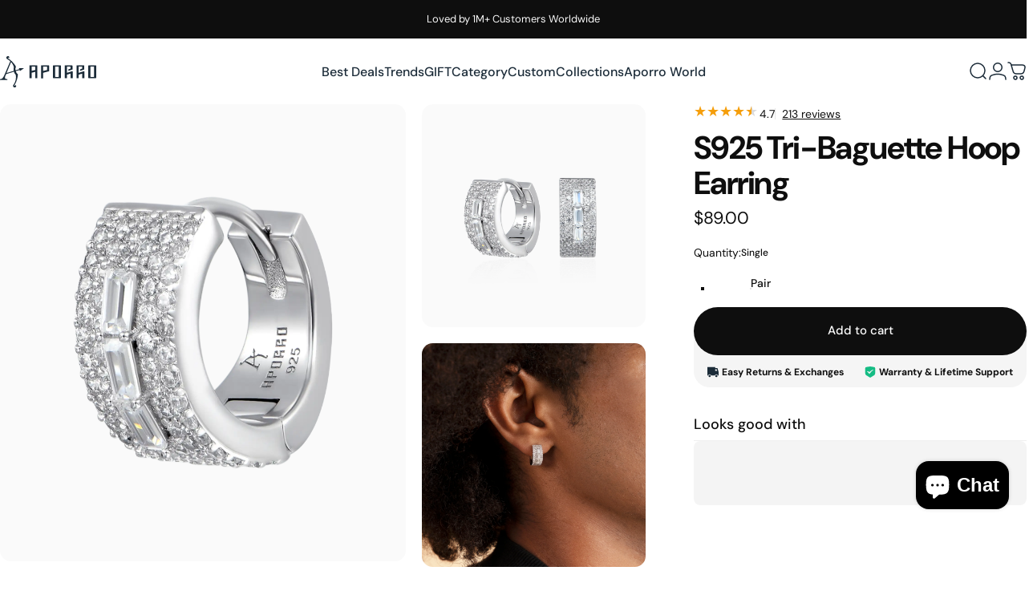

--- FILE ---
content_type: text/html; charset=utf-8
request_url: https://www.aporro.com/collections/best-seller/products/tri-baguette-hoop-earring-pre-sale
body_size: 52942
content:
<!doctype html>
<html class="no-js" lang="en" dir="ltr">
  <head>
    <meta charset="utf-8">
    <meta http-equiv="X-UA-Compatible" content="IE=edge,chrome=1">
    <meta name="viewport" content="width=device-width,initial-scale=1">
    <meta name="theme-color" content="#0e0e0e">
    <link rel="canonical" href="https://www.aporro.com/products/tri-baguette-hoop-earring-pre-sale">
    <link rel="preconnect" href="https://cdn.shopify.com" crossorigin>
    <link rel="preconnect" href="https://fonts.shopifycdn.com" crossorigin>
    
    <link rel="dns-prefetch" href="https://ajax.googleapis.com">
    <link rel="dns-prefetch" href="https://maps.googleapis.com">
    <link rel="dns-prefetch" href="https://maps.gstatic.com">
    
<link rel="shortcut icon" href="//www.aporro.com/cdn/shop/files/Favicon.svg?crop=center&height=32&v=1729222570&width=32" type="image/png" /><title>925 Sterling Silver Tri-Baguette Hoop Earring - 925 silver small white gold hoop earring &ndash; APORRO</title><meta name="description" content="Get the diamond hoop Earrings for Men &amp; women. Aporro offers hoop,dangly,stud and drop styles.You will also get Free Shipping, 365 Days Return Policy, Certified Products, Better Prices. Material: silver and CZ/moissanite stones.">
<meta property="og:site_name" content="APORRO">
<meta property="og:url" content="https://www.aporro.com/products/tri-baguette-hoop-earring-pre-sale">
<meta property="og:title" content="S925 Tri-Baguette Hoop Earring">
<meta property="og:type" content="product">
<meta property="og:description" content="Get the diamond hoop Earrings for Men &amp; women. Aporro offers hoop,dangly,stud and drop styles.You will also get Free Shipping, 365 Days Return Policy, Certified Products, Better Prices. Material: silver and CZ/moissanite stones."><meta property="og:price:amount" content="89.00">
  <meta property="og:price:currency" content="USD"><meta property="og:image" content="http://www.aporro.com/cdn/shop/files/E210011SW00-1.webp?v=1757921522">
  <meta property="og:image:secure_url" content="https://www.aporro.com/cdn/shop/files/E210011SW00-1.webp?v=1757921522">
  <meta property="og:image:width" content="2000">
  <meta property="og:image:height" content="2000"><meta name="twitter:site" content="@">
<meta name="twitter:card" content="summary_large_image">
<meta name="twitter:title" content="S925 Tri-Baguette Hoop Earring">
<meta name="twitter:description" content="Get the diamond hoop Earrings for Men &amp; women. Aporro offers hoop,dangly,stud and drop styles.You will also get Free Shipping, 365 Days Return Policy, Certified Products, Better Prices. Material: silver and CZ/moissanite stones.">
<style>@font-face {
  font-family: "DM Sans";
  font-weight: 400;
  font-style: normal;
  font-display: swap;
  src: url("//www.aporro.com/cdn/fonts/dm_sans/dmsans_n4.ec80bd4dd7e1a334c969c265873491ae56018d72.woff2") format("woff2"),
       url("//www.aporro.com/cdn/fonts/dm_sans/dmsans_n4.87bdd914d8a61247b911147ae68e754d695c58a6.woff") format("woff");
}
@font-face {
  font-family: "DM Sans";
  font-weight: 500;
  font-style: normal;
  font-display: swap;
  src: url("//www.aporro.com/cdn/fonts/dm_sans/dmsans_n5.8a0f1984c77eb7186ceb87c4da2173ff65eb012e.woff2") format("woff2"),
       url("//www.aporro.com/cdn/fonts/dm_sans/dmsans_n5.9ad2e755a89e15b3d6c53259daad5fc9609888e6.woff") format("woff");
}
@font-face {
  font-family: "DM Sans";
  font-weight: 700;
  font-style: normal;
  font-display: swap;
  src: url("//www.aporro.com/cdn/fonts/dm_sans/dmsans_n7.97e21d81502002291ea1de8aefb79170c6946ce5.woff2") format("woff2"),
       url("//www.aporro.com/cdn/fonts/dm_sans/dmsans_n7.af5c214f5116410ca1d53a2090665620e78e2e1b.woff") format("woff");
}
@font-face {
  font-family: "DM Sans";
  font-weight: 400;
  font-style: italic;
  font-display: swap;
  src: url("//www.aporro.com/cdn/fonts/dm_sans/dmsans_i4.b8fe05e69ee95d5a53155c346957d8cbf5081c1a.woff2") format("woff2"),
       url("//www.aporro.com/cdn/fonts/dm_sans/dmsans_i4.403fe28ee2ea63e142575c0aa47684d65f8c23a0.woff") format("woff");
}
@font-face {
  font-family: "DM Sans";
  font-weight: 700;
  font-style: italic;
  font-display: swap;
  src: url("//www.aporro.com/cdn/fonts/dm_sans/dmsans_i7.52b57f7d7342eb7255084623d98ab83fd96e7f9b.woff2") format("woff2"),
       url("//www.aporro.com/cdn/fonts/dm_sans/dmsans_i7.d5e14ef18a1d4a8ce78a4187580b4eb1759c2eda.woff") format("woff");
}
:root {
    /*! General */
    --color-base-text: 14 14 14;
    --color-base-highlight: 234 228 27;
    --color-base-background: 255 255 255;
    --color-base-button: 14 14 14;
    --color-base-button-gradient: #0e0e0e;
    --color-base-button-text: 255 255 255;
    --color-keyboard-focus: 11 97 205;
    --color-shadow: 168 232 226;
    --color-price: 14 14 14;
    --color-sale-price: 14 14 14;
    --color-sale-tag: 190 18 60;
    --color-sale-tag-text: 234 228 27;
    --color-rating: 245 158 11;
    --color-placeholder: 250 250 250;
    --color-success-text: 77 124 15;
    --color-success-background: 247 254 231;
    --color-error-text: 190 18 60;
    --color-error-background: 255 241 242;
    --color-info-text: 180 83 9;
    --color-info-background: 255 251 235;
    
    /*! Menu and drawers */
    --color-drawer-text: 14 14 14;
    --color-drawer-background: 255 255 255;
    --color-drawer-button-background: 14 14 14;
    --color-drawer-button-gradient: #0e0e0e;
    --color-drawer-button-text: 255 255 255;
    --color-drawer-overlay: 14 14 14;

    /*! Product card */
    --card-radius: var(--rounded-card);
    --card-border-width: 0.0rem;
    --card-border-opacity: 0.0;
    --card-shadow-opacity: 0.1;
    --card-shadow-horizontal-offset: 0.0rem;
    --card-shadow-vertical-offset: 0.0rem;

    /*! Buttons */
    --buttons-radius: var(--rounded-button);
    --buttons-border-width: 2px;
    --buttons-border-opacity: 1.0;
    --buttons-shadow-opacity: 0.0;
    --buttons-shadow-horizontal-offset: 0px;
    --buttons-shadow-vertical-offset: 0px;

    /*! Inputs */
    --inputs-radius: var(--rounded-input);
    --inputs-border-width: 0px;
    --inputs-border-opacity: 0.65;

    /*! Spacing */
    --sp-0d5: 0.125rem;
    --sp-1: 0.25rem;
    --sp-1d5: 0.375rem;
    --sp-2: 0.5rem;
    --sp-2d5: 0.625rem;
    --sp-3: 0.75rem;
    --sp-3d5: 0.875rem;
    --sp-4: 1rem;
    --sp-4d5: 1.125rem;
    --sp-5: 1.25rem;
    --sp-5d5: 1.375rem;
    --sp-6: 1.5rem;
    --sp-6d5: 1.625rem;
    --sp-7: 1.75rem;
    --sp-7d5: 1.875rem;
    --sp-8: 2rem;
    --sp-8d5: 2.125rem;
    --sp-9: 2.25rem;
    --sp-9d5: 2.375rem;
    --sp-10: 2.5rem;
    --sp-10d5: 2.625rem;
    --sp-11: 2.75rem;
    --sp-12: 3rem;
    --sp-13: 3.25rem;
    --sp-14: 3.5rem;
    --sp-15: 3.875rem;
    --sp-16: 4rem;
    --sp-18: 4.5rem;
    --sp-20: 5rem;
    --sp-23: 5.625rem;
    --sp-24: 6rem;
    --sp-28: 7rem;
    --sp-32: 8rem;
    --sp-36: 9rem;
    --sp-40: 10rem;
    --sp-44: 11rem;
    --sp-48: 12rem;
    --sp-52: 13rem;
    --sp-56: 14rem;
    --sp-60: 15rem;
    --sp-64: 16rem;
    --sp-68: 17rem;
    --sp-72: 18rem;
    --sp-80: 20rem;
    --sp-96: 24rem;
    --sp-100: 32rem;

    /*! Font family */
    --font-heading-family: "DM Sans", sans-serif;
    --font-heading-style: normal;
    --font-heading-weight: 700;
    --font-heading-line-height: 1;
    --font-heading-letter-spacing: -0.03em;
    

    --font-body-family: "DM Sans", sans-serif;
    --font-body-style: normal;
    --font-body-weight: 400;
    --font-body-line-height: 1.2;
    --font-body-letter-spacing: 0.0em;

    --font-navigation-family: var(--font-body-family);
    --font-navigation-size: clamp(0.875rem, 0.748rem + 0.3174vw, 1.125rem);
    --font-navigation-weight: 500;
    

    --font-button-family: var(--font-body-family);
    --font-button-size: clamp(0.875rem, 0.8115rem + 0.1587vw, 1.0rem);
    --font-button-weight: 500;
    

    --font-product-family: var(--font-body-family);
    --font-product-size: clamp(1.0rem, 0.873rem + 0.3175vw, 1.25rem);
    --font-product-weight: 500;
    

    /*! Font size */
    --text-3xs: 0.625rem;
    --text-2xs: 0.6875rem;
    --text-xs: 0.75rem;
    --text-2sm: 0.8125rem;
    --text-sm: 0.875rem;
    --text-base: 1.0rem;
    --text-lg: 1.125rem;
    --text-xl: 1.25rem;
    --text-2xl: 1.5rem;
    --text-3xl: 1.875rem;
    --text-4xl: 2.25rem;
    --text-5xl: 3.0rem;
    --text-6xl: 3.75rem;
    --text-7xl: 4.5rem;
    --text-8xl: 6.0rem;

    /*! Layout */
    --page-width: 1900px;
    --gap-padding: clamp(var(--sp-5), 2.526vw, var(--sp-12));
    --grid-gap: clamp(40px, 20vw, 60px);
    --page-padding: var(--sp-5);
    --page-container: min(calc(100vw - var(--scrollbar-width, 0px) - var(--page-padding) * 2), var(--page-width));
    --rounded-button: 3.75rem;
    --rounded-input: 0.375rem;
    --rounded-card: clamp(var(--sp-2d5), 1.053vw, var(--sp-5));
    --rounded-block: clamp(var(--sp-2d5), 1.053vw, var(--sp-5));

    /*! Other */
    --icon-weight: 1.5px;
  }

  @media screen and (min-width: 1024px) {
    :root {
      --page-padding: var(--sp-9);
    }
  }

  @media screen and (min-width: 1280px) {
    :root {
      --gap-padding: var(--sp-12);
      --page-padding: var(--sp-12);
      --page-container: min(calc(100vw - var(--scrollbar-width, 0px) - var(--page-padding) * 2), max(var(--page-width), 1280px));
    }
  }

  @media screen and (min-width: 1536px) {
    :root {
      --page-padding: max(var(--sp-12), 50vw - var(--scrollbar-width, 0px)/2 - var(--page-width)/2);
    }
  }
</style>
  <link rel="preload" as="font" href="//www.aporro.com/cdn/fonts/dm_sans/dmsans_n4.ec80bd4dd7e1a334c969c265873491ae56018d72.woff2" type="font/woff2" crossorigin>

  <link rel="preload" as="font" href="//www.aporro.com/cdn/fonts/dm_sans/dmsans_n7.97e21d81502002291ea1de8aefb79170c6946ce5.woff2" type="font/woff2" crossorigin>
<link href="//www.aporro.com/cdn/shop/t/69/assets/theme.css?v=54130150842442101401765770996" rel="stylesheet" type="text/css" media="all" /><link rel="stylesheet" href="//www.aporro.com/cdn/shop/t/69/assets/apps.css?v=162097722211979372921752548295" media="print" fetchpriority="low" onload="this.media='all'">

    <link rel="stylesheet" href="//www.aporro.com/cdn/shop/t/69/assets/site-custom.css?v=78556316654984805111767842258">
    
    <script>window.performance && window.performance.mark && window.performance.mark('shopify.content_for_header.start');</script><meta name="google-site-verification" content="gy1jNEhPVhxGdK8PwaQWoH6vBZb4GlXQNnGISqPokmI">
<meta id="shopify-digital-wallet" name="shopify-digital-wallet" content="/29998094/digital_wallets/dialog">
<meta name="shopify-checkout-api-token" content="121f9946bd283a610b8eeac5675632e8">
<meta id="in-context-paypal-metadata" data-shop-id="29998094" data-venmo-supported="true" data-environment="production" data-locale="en_US" data-paypal-v4="true" data-currency="USD">
<link rel="alternate" type="application/json+oembed" href="https://www.aporro.com/products/tri-baguette-hoop-earring-pre-sale.oembed">
<script async="async" src="/checkouts/internal/preloads.js?locale=en-US"></script>
<link rel="preconnect" href="https://shop.app" crossorigin="anonymous">
<script async="async" src="https://shop.app/checkouts/internal/preloads.js?locale=en-US&shop_id=29998094" crossorigin="anonymous"></script>
<script id="apple-pay-shop-capabilities" type="application/json">{"shopId":29998094,"countryCode":"US","currencyCode":"USD","merchantCapabilities":["supports3DS"],"merchantId":"gid:\/\/shopify\/Shop\/29998094","merchantName":"APORRO","requiredBillingContactFields":["postalAddress","email","phone"],"requiredShippingContactFields":["postalAddress","email","phone"],"shippingType":"shipping","supportedNetworks":["visa","masterCard","amex","discover","elo","jcb"],"total":{"type":"pending","label":"APORRO","amount":"1.00"},"shopifyPaymentsEnabled":true,"supportsSubscriptions":true}</script>
<script id="shopify-features" type="application/json">{"accessToken":"121f9946bd283a610b8eeac5675632e8","betas":["rich-media-storefront-analytics"],"domain":"www.aporro.com","predictiveSearch":true,"shopId":29998094,"locale":"en"}</script>
<script>var Shopify = Shopify || {};
Shopify.shop = "aporro-net.myshopify.com";
Shopify.locale = "en";
Shopify.currency = {"active":"USD","rate":"1.0"};
Shopify.country = "US";
Shopify.theme = {"name":"Concept_Latest","id":127199412270,"schema_name":"Concept","schema_version":"5.2.0","theme_store_id":2412,"role":"main"};
Shopify.theme.handle = "null";
Shopify.theme.style = {"id":null,"handle":null};
Shopify.cdnHost = "www.aporro.com/cdn";
Shopify.routes = Shopify.routes || {};
Shopify.routes.root = "/";</script>
<script type="module">!function(o){(o.Shopify=o.Shopify||{}).modules=!0}(window);</script>
<script>!function(o){function n(){var o=[];function n(){o.push(Array.prototype.slice.apply(arguments))}return n.q=o,n}var t=o.Shopify=o.Shopify||{};t.loadFeatures=n(),t.autoloadFeatures=n()}(window);</script>
<script>
  window.ShopifyPay = window.ShopifyPay || {};
  window.ShopifyPay.apiHost = "shop.app\/pay";
  window.ShopifyPay.redirectState = null;
</script>
<script id="shop-js-analytics" type="application/json">{"pageType":"product"}</script>
<script defer="defer" async type="module" src="//www.aporro.com/cdn/shopifycloud/shop-js/modules/v2/client.init-shop-cart-sync_BT-GjEfc.en.esm.js"></script>
<script defer="defer" async type="module" src="//www.aporro.com/cdn/shopifycloud/shop-js/modules/v2/chunk.common_D58fp_Oc.esm.js"></script>
<script defer="defer" async type="module" src="//www.aporro.com/cdn/shopifycloud/shop-js/modules/v2/chunk.modal_xMitdFEc.esm.js"></script>
<script type="module">
  await import("//www.aporro.com/cdn/shopifycloud/shop-js/modules/v2/client.init-shop-cart-sync_BT-GjEfc.en.esm.js");
await import("//www.aporro.com/cdn/shopifycloud/shop-js/modules/v2/chunk.common_D58fp_Oc.esm.js");
await import("//www.aporro.com/cdn/shopifycloud/shop-js/modules/v2/chunk.modal_xMitdFEc.esm.js");

  window.Shopify.SignInWithShop?.initShopCartSync?.({"fedCMEnabled":true,"windoidEnabled":true});

</script>
<script defer="defer" async type="module" src="//www.aporro.com/cdn/shopifycloud/shop-js/modules/v2/client.payment-terms_Ci9AEqFq.en.esm.js"></script>
<script defer="defer" async type="module" src="//www.aporro.com/cdn/shopifycloud/shop-js/modules/v2/chunk.common_D58fp_Oc.esm.js"></script>
<script defer="defer" async type="module" src="//www.aporro.com/cdn/shopifycloud/shop-js/modules/v2/chunk.modal_xMitdFEc.esm.js"></script>
<script type="module">
  await import("//www.aporro.com/cdn/shopifycloud/shop-js/modules/v2/client.payment-terms_Ci9AEqFq.en.esm.js");
await import("//www.aporro.com/cdn/shopifycloud/shop-js/modules/v2/chunk.common_D58fp_Oc.esm.js");
await import("//www.aporro.com/cdn/shopifycloud/shop-js/modules/v2/chunk.modal_xMitdFEc.esm.js");

  
</script>
<script>
  window.Shopify = window.Shopify || {};
  if (!window.Shopify.featureAssets) window.Shopify.featureAssets = {};
  window.Shopify.featureAssets['shop-js'] = {"shop-cart-sync":["modules/v2/client.shop-cart-sync_DZOKe7Ll.en.esm.js","modules/v2/chunk.common_D58fp_Oc.esm.js","modules/v2/chunk.modal_xMitdFEc.esm.js"],"init-fed-cm":["modules/v2/client.init-fed-cm_B6oLuCjv.en.esm.js","modules/v2/chunk.common_D58fp_Oc.esm.js","modules/v2/chunk.modal_xMitdFEc.esm.js"],"shop-cash-offers":["modules/v2/client.shop-cash-offers_D2sdYoxE.en.esm.js","modules/v2/chunk.common_D58fp_Oc.esm.js","modules/v2/chunk.modal_xMitdFEc.esm.js"],"shop-login-button":["modules/v2/client.shop-login-button_QeVjl5Y3.en.esm.js","modules/v2/chunk.common_D58fp_Oc.esm.js","modules/v2/chunk.modal_xMitdFEc.esm.js"],"pay-button":["modules/v2/client.pay-button_DXTOsIq6.en.esm.js","modules/v2/chunk.common_D58fp_Oc.esm.js","modules/v2/chunk.modal_xMitdFEc.esm.js"],"shop-button":["modules/v2/client.shop-button_DQZHx9pm.en.esm.js","modules/v2/chunk.common_D58fp_Oc.esm.js","modules/v2/chunk.modal_xMitdFEc.esm.js"],"avatar":["modules/v2/client.avatar_BTnouDA3.en.esm.js"],"init-windoid":["modules/v2/client.init-windoid_CR1B-cfM.en.esm.js","modules/v2/chunk.common_D58fp_Oc.esm.js","modules/v2/chunk.modal_xMitdFEc.esm.js"],"init-shop-for-new-customer-accounts":["modules/v2/client.init-shop-for-new-customer-accounts_C_vY_xzh.en.esm.js","modules/v2/client.shop-login-button_QeVjl5Y3.en.esm.js","modules/v2/chunk.common_D58fp_Oc.esm.js","modules/v2/chunk.modal_xMitdFEc.esm.js"],"init-shop-email-lookup-coordinator":["modules/v2/client.init-shop-email-lookup-coordinator_BI7n9ZSv.en.esm.js","modules/v2/chunk.common_D58fp_Oc.esm.js","modules/v2/chunk.modal_xMitdFEc.esm.js"],"init-shop-cart-sync":["modules/v2/client.init-shop-cart-sync_BT-GjEfc.en.esm.js","modules/v2/chunk.common_D58fp_Oc.esm.js","modules/v2/chunk.modal_xMitdFEc.esm.js"],"shop-toast-manager":["modules/v2/client.shop-toast-manager_DiYdP3xc.en.esm.js","modules/v2/chunk.common_D58fp_Oc.esm.js","modules/v2/chunk.modal_xMitdFEc.esm.js"],"init-customer-accounts":["modules/v2/client.init-customer-accounts_D9ZNqS-Q.en.esm.js","modules/v2/client.shop-login-button_QeVjl5Y3.en.esm.js","modules/v2/chunk.common_D58fp_Oc.esm.js","modules/v2/chunk.modal_xMitdFEc.esm.js"],"init-customer-accounts-sign-up":["modules/v2/client.init-customer-accounts-sign-up_iGw4briv.en.esm.js","modules/v2/client.shop-login-button_QeVjl5Y3.en.esm.js","modules/v2/chunk.common_D58fp_Oc.esm.js","modules/v2/chunk.modal_xMitdFEc.esm.js"],"shop-follow-button":["modules/v2/client.shop-follow-button_CqMgW2wH.en.esm.js","modules/v2/chunk.common_D58fp_Oc.esm.js","modules/v2/chunk.modal_xMitdFEc.esm.js"],"checkout-modal":["modules/v2/client.checkout-modal_xHeaAweL.en.esm.js","modules/v2/chunk.common_D58fp_Oc.esm.js","modules/v2/chunk.modal_xMitdFEc.esm.js"],"shop-login":["modules/v2/client.shop-login_D91U-Q7h.en.esm.js","modules/v2/chunk.common_D58fp_Oc.esm.js","modules/v2/chunk.modal_xMitdFEc.esm.js"],"lead-capture":["modules/v2/client.lead-capture_BJmE1dJe.en.esm.js","modules/v2/chunk.common_D58fp_Oc.esm.js","modules/v2/chunk.modal_xMitdFEc.esm.js"],"payment-terms":["modules/v2/client.payment-terms_Ci9AEqFq.en.esm.js","modules/v2/chunk.common_D58fp_Oc.esm.js","modules/v2/chunk.modal_xMitdFEc.esm.js"]};
</script>
<script>(function() {
  var isLoaded = false;
  function asyncLoad() {
    if (isLoaded) return;
    isLoaded = true;
    var urls = ["https:\/\/d18eg7dreypte5.cloudfront.net\/browse-abandonment\/smsbump_timer.js?shop=aporro-net.myshopify.com","https:\/\/thread.spicegems.org\/0\/js\/scripttags\/aporro-net\/country_redirect_ff87e290c58ff53d4227d807228840fc.min.js?v=31\u0026shop=aporro-net.myshopify.com","https:\/\/static.seel.com\/shopify\/worry-free-purchase\/script\/aporro-net.myshopify.com.js?shop=aporro-net.myshopify.com","https:\/\/cdn.shopify.com\/s\/files\/1\/2999\/8094\/t\/56\/assets\/affirmShopify.js?v=1751964990\u0026shop=aporro-net.myshopify.com","https:\/\/s3.eu-west-1.amazonaws.com\/production-klarna-il-shopify-osm\/7bec47374bc1cb6b6338dfd4d69e7bffd4f4b70b\/aporro-net.myshopify.com-1753063544273.js?shop=aporro-net.myshopify.com","\/\/cdn.shopify.com\/proxy\/f086ee503ab8bbdc96896b3bc845f3a19b8ae42f607027be3182aae17ea73550\/d1639lhkj5l89m.cloudfront.net\/js\/storefront\/uppromote.js?shop=aporro-net.myshopify.com\u0026sp-cache-control=cHVibGljLCBtYXgtYWdlPTkwMA"];
    for (var i = 0; i < urls.length; i++) {
      var s = document.createElement('script');
      s.type = 'text/javascript';
      s.async = true;
      s.src = urls[i];
      var x = document.getElementsByTagName('script')[0];
      x.parentNode.insertBefore(s, x);
    }
  };
  if(window.attachEvent) {
    window.attachEvent('onload', asyncLoad);
  } else {
    window.addEventListener('load', asyncLoad, false);
  }
})();</script>
<script id="__st">var __st={"a":29998094,"offset":28800,"reqid":"3471a03c-734f-41a0-8d68-fba9d8580ee3-1769306514","pageurl":"www.aporro.com\/collections\/best-seller\/products\/tri-baguette-hoop-earring-pre-sale","u":"2bd771bc0b54","p":"product","rtyp":"product","rid":6574320975918};</script>
<script>window.ShopifyPaypalV4VisibilityTracking = true;</script>
<script id="form-persister">!function(){'use strict';const t='contact',e='new_comment',n=[[t,t],['blogs',e],['comments',e],[t,'customer']],o='password',r='form_key',c=['recaptcha-v3-token','g-recaptcha-response','h-captcha-response',o],s=()=>{try{return window.sessionStorage}catch{return}},i='__shopify_v',u=t=>t.elements[r],a=function(){const t=[...n].map((([t,e])=>`form[action*='/${t}']:not([data-nocaptcha='true']) input[name='form_type'][value='${e}']`)).join(',');var e;return e=t,()=>e?[...document.querySelectorAll(e)].map((t=>t.form)):[]}();function m(t){const e=u(t);a().includes(t)&&(!e||!e.value)&&function(t){try{if(!s())return;!function(t){const e=s();if(!e)return;const n=u(t);if(!n)return;const o=n.value;o&&e.removeItem(o)}(t);const e=Array.from(Array(32),(()=>Math.random().toString(36)[2])).join('');!function(t,e){u(t)||t.append(Object.assign(document.createElement('input'),{type:'hidden',name:r})),t.elements[r].value=e}(t,e),function(t,e){const n=s();if(!n)return;const r=[...t.querySelectorAll(`input[type='${o}']`)].map((({name:t})=>t)),u=[...c,...r],a={};for(const[o,c]of new FormData(t).entries())u.includes(o)||(a[o]=c);n.setItem(e,JSON.stringify({[i]:1,action:t.action,data:a}))}(t,e)}catch(e){console.error('failed to persist form',e)}}(t)}const f=t=>{if('true'===t.dataset.persistBound)return;const e=function(t,e){const n=function(t){return'function'==typeof t.submit?t.submit:HTMLFormElement.prototype.submit}(t).bind(t);return function(){let t;return()=>{t||(t=!0,(()=>{try{e(),n()}catch(t){(t=>{console.error('form submit failed',t)})(t)}})(),setTimeout((()=>t=!1),250))}}()}(t,(()=>{m(t)}));!function(t,e){if('function'==typeof t.submit&&'function'==typeof e)try{t.submit=e}catch{}}(t,e),t.addEventListener('submit',(t=>{t.preventDefault(),e()})),t.dataset.persistBound='true'};!function(){function t(t){const e=(t=>{const e=t.target;return e instanceof HTMLFormElement?e:e&&e.form})(t);e&&m(e)}document.addEventListener('submit',t),document.addEventListener('DOMContentLoaded',(()=>{const e=a();for(const t of e)f(t);var n;n=document.body,new window.MutationObserver((t=>{for(const e of t)if('childList'===e.type&&e.addedNodes.length)for(const t of e.addedNodes)1===t.nodeType&&'FORM'===t.tagName&&a().includes(t)&&f(t)})).observe(n,{childList:!0,subtree:!0,attributes:!1}),document.removeEventListener('submit',t)}))}()}();</script>
<script integrity="sha256-4kQ18oKyAcykRKYeNunJcIwy7WH5gtpwJnB7kiuLZ1E=" data-source-attribution="shopify.loadfeatures" defer="defer" src="//www.aporro.com/cdn/shopifycloud/storefront/assets/storefront/load_feature-a0a9edcb.js" crossorigin="anonymous"></script>
<script crossorigin="anonymous" defer="defer" src="//www.aporro.com/cdn/shopifycloud/storefront/assets/shopify_pay/storefront-65b4c6d7.js?v=20250812"></script>
<script data-source-attribution="shopify.dynamic_checkout.dynamic.init">var Shopify=Shopify||{};Shopify.PaymentButton=Shopify.PaymentButton||{isStorefrontPortableWallets:!0,init:function(){window.Shopify.PaymentButton.init=function(){};var t=document.createElement("script");t.src="https://www.aporro.com/cdn/shopifycloud/portable-wallets/latest/portable-wallets.en.js",t.type="module",document.head.appendChild(t)}};
</script>
<script data-source-attribution="shopify.dynamic_checkout.buyer_consent">
  function portableWalletsHideBuyerConsent(e){var t=document.getElementById("shopify-buyer-consent"),n=document.getElementById("shopify-subscription-policy-button");t&&n&&(t.classList.add("hidden"),t.setAttribute("aria-hidden","true"),n.removeEventListener("click",e))}function portableWalletsShowBuyerConsent(e){var t=document.getElementById("shopify-buyer-consent"),n=document.getElementById("shopify-subscription-policy-button");t&&n&&(t.classList.remove("hidden"),t.removeAttribute("aria-hidden"),n.addEventListener("click",e))}window.Shopify?.PaymentButton&&(window.Shopify.PaymentButton.hideBuyerConsent=portableWalletsHideBuyerConsent,window.Shopify.PaymentButton.showBuyerConsent=portableWalletsShowBuyerConsent);
</script>
<script data-source-attribution="shopify.dynamic_checkout.cart.bootstrap">document.addEventListener("DOMContentLoaded",(function(){function t(){return document.querySelector("shopify-accelerated-checkout-cart, shopify-accelerated-checkout")}if(t())Shopify.PaymentButton.init();else{new MutationObserver((function(e,n){t()&&(Shopify.PaymentButton.init(),n.disconnect())})).observe(document.body,{childList:!0,subtree:!0})}}));
</script>
<link id="shopify-accelerated-checkout-styles" rel="stylesheet" media="screen" href="https://www.aporro.com/cdn/shopifycloud/portable-wallets/latest/accelerated-checkout-backwards-compat.css" crossorigin="anonymous">
<style id="shopify-accelerated-checkout-cart">
        #shopify-buyer-consent {
  margin-top: 1em;
  display: inline-block;
  width: 100%;
}

#shopify-buyer-consent.hidden {
  display: none;
}

#shopify-subscription-policy-button {
  background: none;
  border: none;
  padding: 0;
  text-decoration: underline;
  font-size: inherit;
  cursor: pointer;
}

#shopify-subscription-policy-button::before {
  box-shadow: none;
}

      </style>

<script>window.performance && window.performance.mark && window.performance.mark('shopify.content_for_header.end');</script>

    <script src="//www.aporro.com/cdn/shop/t/69/assets/vendor.js?v=83836565987576270061752548295" defer="defer"></script>
    <script src="//www.aporro.com/cdn/shop/t/69/assets/theme.js?v=33342993192013724231765777692" defer="defer"></script>

    <script src="//www.aporro.com/cdn/shop/t/69/assets/jquery.min.js?v=98014222988859431451752559125"></script>
    <script src="//www.aporro.com/cdn/shop/t/69/assets/site-custom.js?v=22411491946526605601761273391" defer="defer"></script>

<!-- Hotjar Tracking Code for https://www.aporro.com -->
<script>
  (function(h,o,t,j,a,r){
    h.hj=h.hj||function(){(h.hj.q=h.hj.q||[]).push(arguments)};
    h._hjSettings={hjid:921912,hjsv:6};
    a=o.getElementsByTagName('head')[0];
    r=o.createElement('script');r.async=1;
    r.src=t+h._hjSettings.hjid+j+h._hjSettings.hjsv;
    a.appendChild(r);
  })(window,document,'https://static.hotjar.com/c/hotjar-','.js?sv=');
</script>

<!-- logging xa-sdk -->
<script>
var _xaq = _xaq || ['aporronet'];
function xa(k,v={}){_xaq.push([k,v])}
(function() {
    var script = document.createElement('script'); script.type = 'text/javascript'; script.async = true;
    script.src = ('https:' == document.location.protocol ? 'https://xa' : 'http://xa') + '.aporro.com/xa-sdk.js?t=20220601';
    var s = document.getElementsByTagName('script')[0]; s.parentNode.insertBefore(script, s);
})();
xa('page_view', {'customer_id':'','customer_email':'','customer_name':''});
</script>

<script src="https://js.ptengine.jp/4c4pmw5o_antiFlicker.js" ></script><script>
  document.documentElement.classList.replace('no-js', 'js');

  window.theme = window.theme || {};
  theme.routes = {
    shop_url: 'https://www.aporro.com',
    root_url: '/',
    cart_url: '/cart',
    cart_add_url: '/cart/add',
    cart_change_url: '/cart/change',
    cart_update_url: '/cart/update',
    search_url: '/search',
    predictive_search_url: '/search/suggest'
  };

  theme.variantStrings = {
    preOrder: "Pre-order",
    addToCart: "Add to cart",
    soldOut: "Sold Out",
    unavailable: "Unavailable",
    addToBundle: "Add to bundle",
    backInStock: "Notify me when it’s available"
  };

  theme.shippingCalculatorStrings = {
    error: "One or more errors occurred while retrieving the shipping rates:",
    notFound: "Sorry, we do not ship to your address.",
    oneResult: "There is one shipping rate for your address:",
    multipleResults: "There are multiple shipping rates for your address:"
  };

  theme.discountStrings = {
    error: "Discount code cannot be applied to your cart",
    shippingError: "Shipping discounts are shown at checkout after adding an address"
  };

  theme.recipientFormStrings = {
    expanded: "Gift card recipient form expanded",
    collapsed: "Gift card recipient form collapsed"
  };

  theme.quickOrderListStrings = {
    itemsAdded: "[quantity] items added",
    itemAdded: "[quantity] item added",
    itemsRemoved: "[quantity] items removed",
    itemRemoved: "[quantity] item removed",
    viewCart: "View cart",
    each: "[money]\/ea",
    minError: "This item has a minimum of [min]",
    maxError: "This item has a maximum of [max]",
    stepError: "You can only add this item in increments of [step]"
  };

  theme.cartStrings = {
    error: "There was an error while updating your cart. Please try again.",
    quantityError: "You can only add [quantity] of this item to your cart.",
    giftNoteAttribute: "Gift note",
    giftWrapAttribute: "Gift wrapping",
    giftWrapBooleanTrue: "Yes",
    targetProductAttribute: "For"
  };

  theme.dateStrings = {
    d: "d",
    day: "Day",
    days: "Days",
    h: "h",
    hour: "Hour",
    hours: "Hours",
    m: "m",
    minute: "Min",
    minutes: "Mins",
    s: "s",
    second: "Sec",
    seconds: "Secs"
  };theme.strings = {
    recentlyViewedEmpty: "Your recently viewed is empty.",
    close: "Close",
    next: "Next",
    previous: "Previous",
    qrImageAlt: "QR code — scan to redeem gift card"
  };

  theme.settings = {
    moneyFormat: "${{amount}}",
    moneyWithCurrencyFormat: "${{amount}} USD",
    currencyCodeEnabled: false,
    externalLinksNewTab: false,
    cartType: "drawer",
    isCartTemplate: false,
    pswpModule: "\/\/www.aporro.com\/cdn\/shop\/t\/69\/assets\/photoswipe.min.js?v=41760041872977459911752548295",
    themeName: 'Concept',
    themeVersion: '5.2.0',
    agencyId: ''
  };// We save the product ID in local storage to be eventually used for recently viewed section
    try {
      const recentlyViewedProducts = new Set(JSON.parse(window.localStorage.getItem(`${theme.settings.themeName}:recently-viewed`) || '[]'));

      recentlyViewedProducts.delete(6574320975918); // Delete first to re-move the product
      recentlyViewedProducts.add(6574320975918);

      window.localStorage.setItem(`${theme.settings.themeName}:recently-viewed`, JSON.stringify(Array.from(recentlyViewedProducts.values()).reverse()));
    } catch (e) {
      // Safari in private mode does not allow setting item, we silently fail
    }</script>
<!-- BEGIN app block: shopify://apps/beans-id-verification/blocks/discount-redeem/5c736972-c385-431c-8cbb-05726b7a1739 -->




<!-- END app block --><!-- BEGIN app block: shopify://apps/beans-id-verification/blocks/modern-discount-hub/5c736972-c385-431c-8cbb-05726b7a1739 -->



<!-- END app block --><!-- BEGIN app block: shopify://apps/klaviyo-email-marketing-sms/blocks/klaviyo-onsite-embed/2632fe16-c075-4321-a88b-50b567f42507 -->












  <script async src="https://static.klaviyo.com/onsite/js/RFZrGm/klaviyo.js?company_id=RFZrGm"></script>
  <script>!function(){if(!window.klaviyo){window._klOnsite=window._klOnsite||[];try{window.klaviyo=new Proxy({},{get:function(n,i){return"push"===i?function(){var n;(n=window._klOnsite).push.apply(n,arguments)}:function(){for(var n=arguments.length,o=new Array(n),w=0;w<n;w++)o[w]=arguments[w];var t="function"==typeof o[o.length-1]?o.pop():void 0,e=new Promise((function(n){window._klOnsite.push([i].concat(o,[function(i){t&&t(i),n(i)}]))}));return e}}})}catch(n){window.klaviyo=window.klaviyo||[],window.klaviyo.push=function(){var n;(n=window._klOnsite).push.apply(n,arguments)}}}}();</script>

  
    <script id="viewed_product">
      if (item == null) {
        var _learnq = _learnq || [];

        var MetafieldReviews = null
        var MetafieldYotpoRating = null
        var MetafieldYotpoCount = null
        var MetafieldLooxRating = null
        var MetafieldLooxCount = null
        var okendoProduct = null
        var okendoProductReviewCount = null
        var okendoProductReviewAverageValue = null
        try {
          // The following fields are used for Customer Hub recently viewed in order to add reviews.
          // This information is not part of __kla_viewed. Instead, it is part of __kla_viewed_reviewed_items
          MetafieldReviews = {};
          MetafieldYotpoRating = null
          MetafieldYotpoCount = null
          MetafieldLooxRating = null
          MetafieldLooxCount = null

          okendoProduct = null
          // If the okendo metafield is not legacy, it will error, which then requires the new json formatted data
          if (okendoProduct && 'error' in okendoProduct) {
            okendoProduct = null
          }
          okendoProductReviewCount = okendoProduct ? okendoProduct.reviewCount : null
          okendoProductReviewAverageValue = okendoProduct ? okendoProduct.reviewAverageValue : null
        } catch (error) {
          console.error('Error in Klaviyo onsite reviews tracking:', error);
        }

        var item = {
          Name: "S925 Tri-Baguette Hoop Earring",
          ProductID: 6574320975918,
          Categories: ["$100 To $150","2022 buy 1 get 1","2023 Valentine's Day","2024 Family Season","925 Sterling Silver","All (excludes premium \u0026 gifts cards)","All (premium custom\/sets\/falsh sale excluded)","All Products (Bundles And Flashsale Excluded)","Aporro New Year","Best-seller-Ads","Brand Products","Brand Products [excluded moissanite collection]","buy 1 get 1 50% off","Earring collection","Earrings","Earrings \u0026 Rings","Exclude solid gold\/bundle\/hidden products","Gifts Under $100","Gifts under $200","Hoop","jewelry","MEN","miami cuban link - ads","Nestor Collection","Silver \u0026 Moissanite","Stay Icy and Safe"],
          ImageURL: "https://www.aporro.com/cdn/shop/files/E210011SW00-1_grande.webp?v=1757921522",
          URL: "https://www.aporro.com/products/tri-baguette-hoop-earring-pre-sale",
          Brand: "aporro",
          Price: "$89.00",
          Value: "89.00",
          CompareAtPrice: "$0.00"
        };
        _learnq.push(['track', 'Viewed Product', item]);
        _learnq.push(['trackViewedItem', {
          Title: item.Name,
          ItemId: item.ProductID,
          Categories: item.Categories,
          ImageUrl: item.ImageURL,
          Url: item.URL,
          Metadata: {
            Brand: item.Brand,
            Price: item.Price,
            Value: item.Value,
            CompareAtPrice: item.CompareAtPrice
          },
          metafields:{
            reviews: MetafieldReviews,
            yotpo:{
              rating: MetafieldYotpoRating,
              count: MetafieldYotpoCount,
            },
            loox:{
              rating: MetafieldLooxRating,
              count: MetafieldLooxCount,
            },
            okendo: {
              rating: okendoProductReviewAverageValue,
              count: okendoProductReviewCount,
            }
          }
        }]);
      }
    </script>
  




  <script>
    window.klaviyoReviewsProductDesignMode = false
  </script>







<!-- END app block --><!-- BEGIN app block: shopify://apps/beans-id-verification/blocks/discount-hub/5c736972-c385-431c-8cbb-05726b7a1739 -->



<!-- END app block --><script src="https://cdn.shopify.com/extensions/019a10f6-a8a0-797e-a7ac-5e79f24cd7e1/student-beans-verification-111/assets/sb_banner.min.js" type="text/javascript" defer="defer"></script>
<script src="https://cdn.shopify.com/extensions/1f4abaa4-78d0-4a1b-8f4f-540f3b184aab/yotpo-email-marketing-sms-23/assets/forms-loader.js" type="text/javascript" defer="defer"></script>
<script src="https://cdn.shopify.com/extensions/e8878072-2f6b-4e89-8082-94b04320908d/inbox-1254/assets/inbox-chat-loader.js" type="text/javascript" defer="defer"></script>
<script src="https://cdn.shopify.com/extensions/019a10f6-a8a0-797e-a7ac-5e79f24cd7e1/student-beans-verification-111/assets/sb_fab.min.js" type="text/javascript" defer="defer"></script>
<link href="https://monorail-edge.shopifysvc.com" rel="dns-prefetch">
<script>(function(){if ("sendBeacon" in navigator && "performance" in window) {try {var session_token_from_headers = performance.getEntriesByType('navigation')[0].serverTiming.find(x => x.name == '_s').description;} catch {var session_token_from_headers = undefined;}var session_cookie_matches = document.cookie.match(/_shopify_s=([^;]*)/);var session_token_from_cookie = session_cookie_matches && session_cookie_matches.length === 2 ? session_cookie_matches[1] : "";var session_token = session_token_from_headers || session_token_from_cookie || "";function handle_abandonment_event(e) {var entries = performance.getEntries().filter(function(entry) {return /monorail-edge.shopifysvc.com/.test(entry.name);});if (!window.abandonment_tracked && entries.length === 0) {window.abandonment_tracked = true;var currentMs = Date.now();var navigation_start = performance.timing.navigationStart;var payload = {shop_id: 29998094,url: window.location.href,navigation_start,duration: currentMs - navigation_start,session_token,page_type: "product"};window.navigator.sendBeacon("https://monorail-edge.shopifysvc.com/v1/produce", JSON.stringify({schema_id: "online_store_buyer_site_abandonment/1.1",payload: payload,metadata: {event_created_at_ms: currentMs,event_sent_at_ms: currentMs}}));}}window.addEventListener('pagehide', handle_abandonment_event);}}());</script>
<script id="web-pixels-manager-setup">(function e(e,d,r,n,o){if(void 0===o&&(o={}),!Boolean(null===(a=null===(i=window.Shopify)||void 0===i?void 0:i.analytics)||void 0===a?void 0:a.replayQueue)){var i,a;window.Shopify=window.Shopify||{};var t=window.Shopify;t.analytics=t.analytics||{};var s=t.analytics;s.replayQueue=[],s.publish=function(e,d,r){return s.replayQueue.push([e,d,r]),!0};try{self.performance.mark("wpm:start")}catch(e){}var l=function(){var e={modern:/Edge?\/(1{2}[4-9]|1[2-9]\d|[2-9]\d{2}|\d{4,})\.\d+(\.\d+|)|Firefox\/(1{2}[4-9]|1[2-9]\d|[2-9]\d{2}|\d{4,})\.\d+(\.\d+|)|Chrom(ium|e)\/(9{2}|\d{3,})\.\d+(\.\d+|)|(Maci|X1{2}).+ Version\/(15\.\d+|(1[6-9]|[2-9]\d|\d{3,})\.\d+)([,.]\d+|)( \(\w+\)|)( Mobile\/\w+|) Safari\/|Chrome.+OPR\/(9{2}|\d{3,})\.\d+\.\d+|(CPU[ +]OS|iPhone[ +]OS|CPU[ +]iPhone|CPU IPhone OS|CPU iPad OS)[ +]+(15[._]\d+|(1[6-9]|[2-9]\d|\d{3,})[._]\d+)([._]\d+|)|Android:?[ /-](13[3-9]|1[4-9]\d|[2-9]\d{2}|\d{4,})(\.\d+|)(\.\d+|)|Android.+Firefox\/(13[5-9]|1[4-9]\d|[2-9]\d{2}|\d{4,})\.\d+(\.\d+|)|Android.+Chrom(ium|e)\/(13[3-9]|1[4-9]\d|[2-9]\d{2}|\d{4,})\.\d+(\.\d+|)|SamsungBrowser\/([2-9]\d|\d{3,})\.\d+/,legacy:/Edge?\/(1[6-9]|[2-9]\d|\d{3,})\.\d+(\.\d+|)|Firefox\/(5[4-9]|[6-9]\d|\d{3,})\.\d+(\.\d+|)|Chrom(ium|e)\/(5[1-9]|[6-9]\d|\d{3,})\.\d+(\.\d+|)([\d.]+$|.*Safari\/(?![\d.]+ Edge\/[\d.]+$))|(Maci|X1{2}).+ Version\/(10\.\d+|(1[1-9]|[2-9]\d|\d{3,})\.\d+)([,.]\d+|)( \(\w+\)|)( Mobile\/\w+|) Safari\/|Chrome.+OPR\/(3[89]|[4-9]\d|\d{3,})\.\d+\.\d+|(CPU[ +]OS|iPhone[ +]OS|CPU[ +]iPhone|CPU IPhone OS|CPU iPad OS)[ +]+(10[._]\d+|(1[1-9]|[2-9]\d|\d{3,})[._]\d+)([._]\d+|)|Android:?[ /-](13[3-9]|1[4-9]\d|[2-9]\d{2}|\d{4,})(\.\d+|)(\.\d+|)|Mobile Safari.+OPR\/([89]\d|\d{3,})\.\d+\.\d+|Android.+Firefox\/(13[5-9]|1[4-9]\d|[2-9]\d{2}|\d{4,})\.\d+(\.\d+|)|Android.+Chrom(ium|e)\/(13[3-9]|1[4-9]\d|[2-9]\d{2}|\d{4,})\.\d+(\.\d+|)|Android.+(UC? ?Browser|UCWEB|U3)[ /]?(15\.([5-9]|\d{2,})|(1[6-9]|[2-9]\d|\d{3,})\.\d+)\.\d+|SamsungBrowser\/(5\.\d+|([6-9]|\d{2,})\.\d+)|Android.+MQ{2}Browser\/(14(\.(9|\d{2,})|)|(1[5-9]|[2-9]\d|\d{3,})(\.\d+|))(\.\d+|)|K[Aa][Ii]OS\/(3\.\d+|([4-9]|\d{2,})\.\d+)(\.\d+|)/},d=e.modern,r=e.legacy,n=navigator.userAgent;return n.match(d)?"modern":n.match(r)?"legacy":"unknown"}(),u="modern"===l?"modern":"legacy",c=(null!=n?n:{modern:"",legacy:""})[u],f=function(e){return[e.baseUrl,"/wpm","/b",e.hashVersion,"modern"===e.buildTarget?"m":"l",".js"].join("")}({baseUrl:d,hashVersion:r,buildTarget:u}),m=function(e){var d=e.version,r=e.bundleTarget,n=e.surface,o=e.pageUrl,i=e.monorailEndpoint;return{emit:function(e){var a=e.status,t=e.errorMsg,s=(new Date).getTime(),l=JSON.stringify({metadata:{event_sent_at_ms:s},events:[{schema_id:"web_pixels_manager_load/3.1",payload:{version:d,bundle_target:r,page_url:o,status:a,surface:n,error_msg:t},metadata:{event_created_at_ms:s}}]});if(!i)return console&&console.warn&&console.warn("[Web Pixels Manager] No Monorail endpoint provided, skipping logging."),!1;try{return self.navigator.sendBeacon.bind(self.navigator)(i,l)}catch(e){}var u=new XMLHttpRequest;try{return u.open("POST",i,!0),u.setRequestHeader("Content-Type","text/plain"),u.send(l),!0}catch(e){return console&&console.warn&&console.warn("[Web Pixels Manager] Got an unhandled error while logging to Monorail."),!1}}}}({version:r,bundleTarget:l,surface:e.surface,pageUrl:self.location.href,monorailEndpoint:e.monorailEndpoint});try{o.browserTarget=l,function(e){var d=e.src,r=e.async,n=void 0===r||r,o=e.onload,i=e.onerror,a=e.sri,t=e.scriptDataAttributes,s=void 0===t?{}:t,l=document.createElement("script"),u=document.querySelector("head"),c=document.querySelector("body");if(l.async=n,l.src=d,a&&(l.integrity=a,l.crossOrigin="anonymous"),s)for(var f in s)if(Object.prototype.hasOwnProperty.call(s,f))try{l.dataset[f]=s[f]}catch(e){}if(o&&l.addEventListener("load",o),i&&l.addEventListener("error",i),u)u.appendChild(l);else{if(!c)throw new Error("Did not find a head or body element to append the script");c.appendChild(l)}}({src:f,async:!0,onload:function(){if(!function(){var e,d;return Boolean(null===(d=null===(e=window.Shopify)||void 0===e?void 0:e.analytics)||void 0===d?void 0:d.initialized)}()){var d=window.webPixelsManager.init(e)||void 0;if(d){var r=window.Shopify.analytics;r.replayQueue.forEach((function(e){var r=e[0],n=e[1],o=e[2];d.publishCustomEvent(r,n,o)})),r.replayQueue=[],r.publish=d.publishCustomEvent,r.visitor=d.visitor,r.initialized=!0}}},onerror:function(){return m.emit({status:"failed",errorMsg:"".concat(f," has failed to load")})},sri:function(e){var d=/^sha384-[A-Za-z0-9+/=]+$/;return"string"==typeof e&&d.test(e)}(c)?c:"",scriptDataAttributes:o}),m.emit({status:"loading"})}catch(e){m.emit({status:"failed",errorMsg:(null==e?void 0:e.message)||"Unknown error"})}}})({shopId: 29998094,storefrontBaseUrl: "https://www.aporro.com",extensionsBaseUrl: "https://extensions.shopifycdn.com/cdn/shopifycloud/web-pixels-manager",monorailEndpoint: "https://monorail-edge.shopifysvc.com/unstable/produce_batch",surface: "storefront-renderer",enabledBetaFlags: ["2dca8a86"],webPixelsConfigList: [{"id":"662241326","configuration":"{\"accountID\":\"RFZrGm\",\"webPixelConfig\":\"eyJlbmFibGVBZGRlZFRvQ2FydEV2ZW50cyI6IHRydWV9\"}","eventPayloadVersion":"v1","runtimeContext":"STRICT","scriptVersion":"524f6c1ee37bacdca7657a665bdca589","type":"APP","apiClientId":123074,"privacyPurposes":["ANALYTICS","MARKETING"],"dataSharingAdjustments":{"protectedCustomerApprovalScopes":["read_customer_address","read_customer_email","read_customer_name","read_customer_personal_data","read_customer_phone"]}},{"id":"570294318","configuration":"{\"config\":\"{\\\"google_tag_ids\\\":[\\\"G-09F46LRN6X\\\",\\\"AW-798783197\\\",\\\"AW-344294548\\\",\\\"AW-795905098\\\"],\\\"target_country\\\":\\\"ZZ\\\",\\\"gtag_events\\\":[{\\\"type\\\":\\\"begin_checkout\\\",\\\"action_label\\\":[\\\"G-09F46LRN6X\\\",\\\"AW-798783197\\\/1SpCCLutiJQbEN3t8fwC\\\",\\\"AW-344294548\\\"]},{\\\"type\\\":\\\"search\\\",\\\"action_label\\\":[\\\"G-09F46LRN6X\\\",\\\"AW-798783197\\\/vHyVCMetiJQbEN3t8fwC\\\",\\\"AW-344294548\\\"]},{\\\"type\\\":\\\"view_item\\\",\\\"action_label\\\":[\\\"G-09F46LRN6X\\\",\\\"AW-798783197\\\/SWZzCMStiJQbEN3t8fwC\\\",\\\"AW-344294548\\\"]},{\\\"type\\\":\\\"purchase\\\",\\\"action_label\\\":[\\\"G-09F46LRN6X\\\",\\\"AW-798783197\\\/n0bbCLitiJQbEN3t8fwC\\\",\\\"AW-344294548\\\/9Pl_CLmdj6EZEJSJlqQB\\\",\\\"AW-795905098\\\/6mN-CJKc4tMaEMqYwvsC\\\",\\\"AW-344294548\\\"]},{\\\"type\\\":\\\"page_view\\\",\\\"action_label\\\":[\\\"G-09F46LRN6X\\\",\\\"AW-798783197\\\/ZwitCMGtiJQbEN3t8fwC\\\",\\\"AW-344294548\\\"]},{\\\"type\\\":\\\"add_payment_info\\\",\\\"action_label\\\":[\\\"G-09F46LRN6X\\\",\\\"AW-798783197\\\/TQGsCMqtiJQbEN3t8fwC\\\",\\\"AW-344294548\\\"]},{\\\"type\\\":\\\"add_to_cart\\\",\\\"action_label\\\":[\\\"G-09F46LRN6X\\\",\\\"AW-798783197\\\/kkcSCL6tiJQbEN3t8fwC\\\",\\\"AW-344294548\\\"]}],\\\"enable_monitoring_mode\\\":false}\"}","eventPayloadVersion":"v1","runtimeContext":"OPEN","scriptVersion":"b2a88bafab3e21179ed38636efcd8a93","type":"APP","apiClientId":1780363,"privacyPurposes":[],"dataSharingAdjustments":{"protectedCustomerApprovalScopes":["read_customer_address","read_customer_email","read_customer_name","read_customer_personal_data","read_customer_phone"]}},{"id":"516751406","configuration":"{\"shopId\":\"220938\",\"env\":\"production\",\"metaData\":\"[]\"}","eventPayloadVersion":"v1","runtimeContext":"STRICT","scriptVersion":"c5d4d7bbb4a4a4292a8a7b5334af7e3d","type":"APP","apiClientId":2773553,"privacyPurposes":[],"dataSharingAdjustments":{"protectedCustomerApprovalScopes":["read_customer_address","read_customer_email","read_customer_name","read_customer_personal_data","read_customer_phone"]}},{"id":"460947502","configuration":"{}","eventPayloadVersion":"v1","runtimeContext":"STRICT","scriptVersion":"97850fdd7fac520e74d87e9369f83928","type":"APP","apiClientId":5398951,"privacyPurposes":["ANALYTICS","MARKETING","SALE_OF_DATA"],"dataSharingAdjustments":{"protectedCustomerApprovalScopes":["read_customer_address","read_customer_email","read_customer_name","read_customer_personal_data","read_customer_phone"]}},{"id":"428572718","configuration":"{\"pixelCode\":\"D0Q4A8JC77U5JPT6L94G\"}","eventPayloadVersion":"v1","runtimeContext":"STRICT","scriptVersion":"22e92c2ad45662f435e4801458fb78cc","type":"APP","apiClientId":4383523,"privacyPurposes":["ANALYTICS","MARKETING","SALE_OF_DATA"],"dataSharingAdjustments":{"protectedCustomerApprovalScopes":["read_customer_address","read_customer_email","read_customer_name","read_customer_personal_data","read_customer_phone"]}},{"id":"405241902","configuration":"{\"accountId\":\"G+qqCjzeJtFvIR+uDJWXjw==\"}","eventPayloadVersion":"v1","runtimeContext":"STRICT","scriptVersion":"51bc6488c2f9e2612fce2f075ef40fb1","type":"APP","apiClientId":75562778625,"privacyPurposes":["ANALYTICS","MARKETING","SALE_OF_DATA"],"dataSharingAdjustments":{"protectedCustomerApprovalScopes":["read_customer_address","read_customer_email","read_customer_name","read_customer_personal_data","read_customer_phone"]}},{"id":"306642990","configuration":"{\"pixel_id\":\"1691731750894204\",\"pixel_type\":\"facebook_pixel\"}","eventPayloadVersion":"v1","runtimeContext":"OPEN","scriptVersion":"ca16bc87fe92b6042fbaa3acc2fbdaa6","type":"APP","apiClientId":2329312,"privacyPurposes":["ANALYTICS","MARKETING","SALE_OF_DATA"],"dataSharingAdjustments":{"protectedCustomerApprovalScopes":["read_customer_address","read_customer_email","read_customer_name","read_customer_personal_data","read_customer_phone"]}},{"id":"24182830","configuration":"{\"store\":\"aporro-net.myshopify.com\"}","eventPayloadVersion":"v1","runtimeContext":"STRICT","scriptVersion":"8450b52b59e80bfb2255f1e069ee1acd","type":"APP","apiClientId":740217,"privacyPurposes":["ANALYTICS","MARKETING","SALE_OF_DATA"],"dataSharingAdjustments":{"protectedCustomerApprovalScopes":["read_customer_address","read_customer_email","read_customer_name","read_customer_personal_data","read_customer_phone"]}},{"id":"77037614","eventPayloadVersion":"1","runtimeContext":"LAX","scriptVersion":"24","type":"CUSTOM","privacyPurposes":[],"name":"自定义跟踪xa"},{"id":"77201454","eventPayloadVersion":"1","runtimeContext":"LAX","scriptVersion":"1","type":"CUSTOM","privacyPurposes":[],"name":"热力图hotjar"},{"id":"shopify-app-pixel","configuration":"{}","eventPayloadVersion":"v1","runtimeContext":"STRICT","scriptVersion":"0450","apiClientId":"shopify-pixel","type":"APP","privacyPurposes":["ANALYTICS","MARKETING"]},{"id":"shopify-custom-pixel","eventPayloadVersion":"v1","runtimeContext":"LAX","scriptVersion":"0450","apiClientId":"shopify-pixel","type":"CUSTOM","privacyPurposes":["ANALYTICS","MARKETING"]}],isMerchantRequest: false,initData: {"shop":{"name":"APORRO","paymentSettings":{"currencyCode":"USD"},"myshopifyDomain":"aporro-net.myshopify.com","countryCode":"US","storefrontUrl":"https:\/\/www.aporro.com"},"customer":null,"cart":null,"checkout":null,"productVariants":[{"price":{"amount":89.0,"currencyCode":"USD"},"product":{"title":"S925 Tri-Baguette Hoop Earring","vendor":"aporro","id":"6574320975918","untranslatedTitle":"S925 Tri-Baguette Hoop Earring","url":"\/products\/tri-baguette-hoop-earring-pre-sale","type":"Earring"},"id":"39361299578926","image":{"src":"\/\/www.aporro.com\/cdn\/shop\/files\/E210011SW00-2.webp?v=1757921523"},"sku":"E210011SW00","title":"Single","untranslatedTitle":"Single"},{"price":{"amount":129.0,"currencyCode":"USD"},"product":{"title":"S925 Tri-Baguette Hoop Earring","vendor":"aporro","id":"6574320975918","untranslatedTitle":"S925 Tri-Baguette Hoop Earring","url":"\/products\/tri-baguette-hoop-earring-pre-sale","type":"Earring"},"id":"39361299611694","image":{"src":"\/\/www.aporro.com\/cdn\/shop\/files\/E210011SW00-1.webp?v=1757921522"},"sku":"E210011SW00+E210011SW00","title":"Pair","untranslatedTitle":"Pair"}],"purchasingCompany":null},},"https://www.aporro.com/cdn","fcfee988w5aeb613cpc8e4bc33m6693e112",{"modern":"","legacy":""},{"shopId":"29998094","storefrontBaseUrl":"https:\/\/www.aporro.com","extensionBaseUrl":"https:\/\/extensions.shopifycdn.com\/cdn\/shopifycloud\/web-pixels-manager","surface":"storefront-renderer","enabledBetaFlags":"[\"2dca8a86\"]","isMerchantRequest":"false","hashVersion":"fcfee988w5aeb613cpc8e4bc33m6693e112","publish":"custom","events":"[[\"page_viewed\",{}],[\"product_viewed\",{\"productVariant\":{\"price\":{\"amount\":89.0,\"currencyCode\":\"USD\"},\"product\":{\"title\":\"S925 Tri-Baguette Hoop Earring\",\"vendor\":\"aporro\",\"id\":\"6574320975918\",\"untranslatedTitle\":\"S925 Tri-Baguette Hoop Earring\",\"url\":\"\/products\/tri-baguette-hoop-earring-pre-sale\",\"type\":\"Earring\"},\"id\":\"39361299578926\",\"image\":{\"src\":\"\/\/www.aporro.com\/cdn\/shop\/files\/E210011SW00-2.webp?v=1757921523\"},\"sku\":\"E210011SW00\",\"title\":\"Single\",\"untranslatedTitle\":\"Single\"}}]]"});</script><script>
  window.ShopifyAnalytics = window.ShopifyAnalytics || {};
  window.ShopifyAnalytics.meta = window.ShopifyAnalytics.meta || {};
  window.ShopifyAnalytics.meta.currency = 'USD';
  var meta = {"product":{"id":6574320975918,"gid":"gid:\/\/shopify\/Product\/6574320975918","vendor":"aporro","type":"Earring","handle":"tri-baguette-hoop-earring-pre-sale","variants":[{"id":39361299578926,"price":8900,"name":"S925 Tri-Baguette Hoop Earring - Single","public_title":"Single","sku":"E210011SW00"},{"id":39361299611694,"price":12900,"name":"S925 Tri-Baguette Hoop Earring - Pair","public_title":"Pair","sku":"E210011SW00+E210011SW00"}],"remote":false},"page":{"pageType":"product","resourceType":"product","resourceId":6574320975918,"requestId":"3471a03c-734f-41a0-8d68-fba9d8580ee3-1769306514"}};
  for (var attr in meta) {
    window.ShopifyAnalytics.meta[attr] = meta[attr];
  }
</script>
<script class="analytics">
  (function () {
    var customDocumentWrite = function(content) {
      var jquery = null;

      if (window.jQuery) {
        jquery = window.jQuery;
      } else if (window.Checkout && window.Checkout.$) {
        jquery = window.Checkout.$;
      }

      if (jquery) {
        jquery('body').append(content);
      }
    };

    var hasLoggedConversion = function(token) {
      if (token) {
        return document.cookie.indexOf('loggedConversion=' + token) !== -1;
      }
      return false;
    }

    var setCookieIfConversion = function(token) {
      if (token) {
        var twoMonthsFromNow = new Date(Date.now());
        twoMonthsFromNow.setMonth(twoMonthsFromNow.getMonth() + 2);

        document.cookie = 'loggedConversion=' + token + '; expires=' + twoMonthsFromNow;
      }
    }

    var trekkie = window.ShopifyAnalytics.lib = window.trekkie = window.trekkie || [];
    if (trekkie.integrations) {
      return;
    }
    trekkie.methods = [
      'identify',
      'page',
      'ready',
      'track',
      'trackForm',
      'trackLink'
    ];
    trekkie.factory = function(method) {
      return function() {
        var args = Array.prototype.slice.call(arguments);
        args.unshift(method);
        trekkie.push(args);
        return trekkie;
      };
    };
    for (var i = 0; i < trekkie.methods.length; i++) {
      var key = trekkie.methods[i];
      trekkie[key] = trekkie.factory(key);
    }
    trekkie.load = function(config) {
      trekkie.config = config || {};
      trekkie.config.initialDocumentCookie = document.cookie;
      var first = document.getElementsByTagName('script')[0];
      var script = document.createElement('script');
      script.type = 'text/javascript';
      script.onerror = function(e) {
        var scriptFallback = document.createElement('script');
        scriptFallback.type = 'text/javascript';
        scriptFallback.onerror = function(error) {
                var Monorail = {
      produce: function produce(monorailDomain, schemaId, payload) {
        var currentMs = new Date().getTime();
        var event = {
          schema_id: schemaId,
          payload: payload,
          metadata: {
            event_created_at_ms: currentMs,
            event_sent_at_ms: currentMs
          }
        };
        return Monorail.sendRequest("https://" + monorailDomain + "/v1/produce", JSON.stringify(event));
      },
      sendRequest: function sendRequest(endpointUrl, payload) {
        // Try the sendBeacon API
        if (window && window.navigator && typeof window.navigator.sendBeacon === 'function' && typeof window.Blob === 'function' && !Monorail.isIos12()) {
          var blobData = new window.Blob([payload], {
            type: 'text/plain'
          });

          if (window.navigator.sendBeacon(endpointUrl, blobData)) {
            return true;
          } // sendBeacon was not successful

        } // XHR beacon

        var xhr = new XMLHttpRequest();

        try {
          xhr.open('POST', endpointUrl);
          xhr.setRequestHeader('Content-Type', 'text/plain');
          xhr.send(payload);
        } catch (e) {
          console.log(e);
        }

        return false;
      },
      isIos12: function isIos12() {
        return window.navigator.userAgent.lastIndexOf('iPhone; CPU iPhone OS 12_') !== -1 || window.navigator.userAgent.lastIndexOf('iPad; CPU OS 12_') !== -1;
      }
    };
    Monorail.produce('monorail-edge.shopifysvc.com',
      'trekkie_storefront_load_errors/1.1',
      {shop_id: 29998094,
      theme_id: 127199412270,
      app_name: "storefront",
      context_url: window.location.href,
      source_url: "//www.aporro.com/cdn/s/trekkie.storefront.8d95595f799fbf7e1d32231b9a28fd43b70c67d3.min.js"});

        };
        scriptFallback.async = true;
        scriptFallback.src = '//www.aporro.com/cdn/s/trekkie.storefront.8d95595f799fbf7e1d32231b9a28fd43b70c67d3.min.js';
        first.parentNode.insertBefore(scriptFallback, first);
      };
      script.async = true;
      script.src = '//www.aporro.com/cdn/s/trekkie.storefront.8d95595f799fbf7e1d32231b9a28fd43b70c67d3.min.js';
      first.parentNode.insertBefore(script, first);
    };
    trekkie.load(
      {"Trekkie":{"appName":"storefront","development":false,"defaultAttributes":{"shopId":29998094,"isMerchantRequest":null,"themeId":127199412270,"themeCityHash":"11734742363009508635","contentLanguage":"en","currency":"USD"},"isServerSideCookieWritingEnabled":true,"monorailRegion":"shop_domain","enabledBetaFlags":["65f19447"]},"Session Attribution":{},"S2S":{"facebookCapiEnabled":true,"source":"trekkie-storefront-renderer","apiClientId":580111}}
    );

    var loaded = false;
    trekkie.ready(function() {
      if (loaded) return;
      loaded = true;

      window.ShopifyAnalytics.lib = window.trekkie;

      var originalDocumentWrite = document.write;
      document.write = customDocumentWrite;
      try { window.ShopifyAnalytics.merchantGoogleAnalytics.call(this); } catch(error) {};
      document.write = originalDocumentWrite;

      window.ShopifyAnalytics.lib.page(null,{"pageType":"product","resourceType":"product","resourceId":6574320975918,"requestId":"3471a03c-734f-41a0-8d68-fba9d8580ee3-1769306514","shopifyEmitted":true});

      var match = window.location.pathname.match(/checkouts\/(.+)\/(thank_you|post_purchase)/)
      var token = match? match[1]: undefined;
      if (!hasLoggedConversion(token)) {
        setCookieIfConversion(token);
        window.ShopifyAnalytics.lib.track("Viewed Product",{"currency":"USD","variantId":39361299578926,"productId":6574320975918,"productGid":"gid:\/\/shopify\/Product\/6574320975918","name":"S925 Tri-Baguette Hoop Earring - Single","price":"89.00","sku":"E210011SW00","brand":"aporro","variant":"Single","category":"Earring","nonInteraction":true,"remote":false},undefined,undefined,{"shopifyEmitted":true});
      window.ShopifyAnalytics.lib.track("monorail:\/\/trekkie_storefront_viewed_product\/1.1",{"currency":"USD","variantId":39361299578926,"productId":6574320975918,"productGid":"gid:\/\/shopify\/Product\/6574320975918","name":"S925 Tri-Baguette Hoop Earring - Single","price":"89.00","sku":"E210011SW00","brand":"aporro","variant":"Single","category":"Earring","nonInteraction":true,"remote":false,"referer":"https:\/\/www.aporro.com\/collections\/best-seller\/products\/tri-baguette-hoop-earring-pre-sale"});
      }
    });


        var eventsListenerScript = document.createElement('script');
        eventsListenerScript.async = true;
        eventsListenerScript.src = "//www.aporro.com/cdn/shopifycloud/storefront/assets/shop_events_listener-3da45d37.js";
        document.getElementsByTagName('head')[0].appendChild(eventsListenerScript);

})();</script>
  <script>
  if (!window.ga || (window.ga && typeof window.ga !== 'function')) {
    window.ga = function ga() {
      (window.ga.q = window.ga.q || []).push(arguments);
      if (window.Shopify && window.Shopify.analytics && typeof window.Shopify.analytics.publish === 'function') {
        window.Shopify.analytics.publish("ga_stub_called", {}, {sendTo: "google_osp_migration"});
      }
      console.error("Shopify's Google Analytics stub called with:", Array.from(arguments), "\nSee https://help.shopify.com/manual/promoting-marketing/pixels/pixel-migration#google for more information.");
    };
    if (window.Shopify && window.Shopify.analytics && typeof window.Shopify.analytics.publish === 'function') {
      window.Shopify.analytics.publish("ga_stub_initialized", {}, {sendTo: "google_osp_migration"});
    }
  }
</script>
<script
  defer
  src="https://www.aporro.com/cdn/shopifycloud/perf-kit/shopify-perf-kit-3.0.4.min.js"
  data-application="storefront-renderer"
  data-shop-id="29998094"
  data-render-region="gcp-us-east1"
  data-page-type="product"
  data-theme-instance-id="127199412270"
  data-theme-name="Concept"
  data-theme-version="5.2.0"
  data-monorail-region="shop_domain"
  data-resource-timing-sampling-rate="10"
  data-shs="true"
  data-shs-beacon="true"
  data-shs-export-with-fetch="true"
  data-shs-logs-sample-rate="1"
  data-shs-beacon-endpoint="https://www.aporro.com/api/collect"
></script>
</head>

  <body class="template-product" data-rounded-button="round" data-rounded-input="round-slight" data-rounded-block="round" data-rounded-card="round" data-button-hover="standard" data-page-transition data-lazy-image data-modal-swipe-only data-title-animation data-page-rendering>
    <a class="sr-only skip-link" href="#MainContent">Skip to content</a><loading-bar class="loading-bar block fixed top-0 left-0 w-full h-full overflow-hidden pointer-events-none"><svg class="icon icon-spinner icon-lg absolute animate-spin" viewBox="0 0 24 24" stroke="currentColor" fill="none" xmlns="http://www.w3.org/2000/svg">
      <path stroke-linecap="round" stroke-linejoin="round" d="M2 12C2 17.5228 6.47715 22 12 22C17.5228 22 22 17.5228 22 12C22 6.47715 17.5228 2 12 2"></path>
    </svg></loading-bar>
<mouse-cursor class="mouse-cursor z-50 fixed select-none flex items-center justify-center pointer-events-none rounded-full"> 
  <svg class="icon icon-cursor" stroke="currentColor" viewBox="0 0 40 40" fill="none" xmlns="http://www.w3.org/2000/svg">
    <path d="M10 30L30 10M10 10L30 30" stroke-width="2.5" stroke-linecap="round" stroke-linejoin="round"></path>
  </svg>
</mouse-cursor>
<!-- BEGIN sections: header-group -->
<div id="shopify-section-sections--15556830199854__announcement-bar" class="shopify-section shopify-section-group-header-group topbar-section"><style>
    :root {
      --topbar-height: var(--sp-12);
    }
    
    @media screen and (min-width: 1536px) {
      :root {
        --topbar-height: var(--sp-14);
      }
    }

    #shopify-section-sections--15556830199854__announcement-bar {
      --gradient-background: #0e0e0e;
      --color-background: 14 14 14;
      --color-foreground: 250 250 250;
      --color-highlight: 234 228 27;
    }
  </style><nav class="topbar topbar--center topbar--only page-width page-width--full section section--rounded relative grid py-0 h-full w-full items-center" aria-label="Announcement bar"><div class="announcement-bar h-full flex justify-center lg:justify-center relative">
  <announcement-bar id="Slider-sections--15556830199854__announcement-bar" class="announcement__slides flex justify-center w-full h-full flickity" autoplay autoplay-speed="3"><div class="announcement__slide flex h-full" ><a class="announcement__content flex items-center gap-2" href="https://www.aporro.com/account"><p class="announcement-text leading-tight">Loyalty Program Activated - Unlock Your Perks ></p></a></div><div class="announcement__slide flex h-full" aria-hidden="true" ><a class="announcement__content flex items-center gap-2" href="/collections/aporro-gifts" tabindex="-1"><span class="announcement-icon"><svg class="icon icon-gift icon-xs stroke-1" viewBox="0 0 16 16" stroke="currentColor" fill="none" xmlns="http://www.w3.org/2000/svg">
      <path d="M13.3333 7.33334V11.4667C13.3333 12.5868 13.3333 13.1468 13.1153 13.5747C12.9235 13.951 12.6176 14.2569 12.2412 14.4487C11.8134 14.6667 11.2534 14.6667 10.1333 14.6667H5.86659C4.74648 14.6667 4.18643 14.6667 3.7586 14.4487C3.38228 14.2569 3.07632 13.951 2.88457 13.5747C2.66659 13.1468 2.66659 12.5868 2.66659 11.4667V7.33334M7.99992 4.66668V14.6667M7.99992 4.66668H10.3333C11.2537 4.66668 11.9999 3.92048 11.9999 3.00001C11.9999 2.07954 11.2537 1.33334 10.3333 1.33334H10.2798C9.52013 1.33334 8.85044 1.83162 8.63216 2.55921L7.99992 4.66668ZM7.99992 4.66668H5.66659C4.74611 4.66668 3.99992 3.92048 3.99992 3.00001C3.99992 2.07954 4.74611 1.33334 5.66659 1.33334H5.72007C6.47971 1.33334 7.1494 1.83162 7.36768 2.55921L7.99992 4.66668ZM2.66658 7.33334H13.3333C14.0696 7.33334 14.6666 6.73639 14.6666 6.00001V6.00001C14.6666 5.26363 14.0696 4.66668 13.3333 4.66668H2.66659C1.93021 4.66668 1.33325 5.26363 1.33325 6.00001V6.00001C1.33325 6.73639 1.9302 7.33334 2.66658 7.33334Z" stroke-linecap="round" stroke-linejoin="round"/>
    </svg></span><p class="announcement-text leading-tight">Aporro Gift Picks — Shine You Can Give></p></a></div><div class="announcement__slide flex h-full" aria-hidden="true" ><div class="announcement__content flex items-center gap-2 rte"><p class="announcement-text leading-tight">Loved by 1M+ Customers Worldwide</p></div></div><div class="announcement__slide flex h-full" aria-hidden="true" ><div class="announcement__content flex items-center gap-2 rte"><p class="announcement-text leading-tight">Easy Returns & Exchanges</p></div></div></announcement-bar><button type="button" is="previous-button" class="fader left relative flex items-center justify-start h-full" aria-controls="Slider-sections--15556830199854__announcement-bar" aria-label="Previous">
      <svg class="icon icon-arrow-left icon-xs transform" viewBox="0 0 15 14" fill="none" stroke="currentColor" xmlns="http://www.w3.org/2000/svg">
        <path stroke-linecap="round" stroke-linejoin="round" d="M6.33333 2.91675L2.25 7.00004M2.25 7.00004L6.33333 11.0834M2.25 7.00004H12.75"></path>
      </svg>
    </button>
    <button type="button" is="next-button" class="fader right relative flex items-center justify-end h-full" aria-controls="Slider-sections--15556830199854__announcement-bar" aria-label="Next">
      <svg class="icon icon-arrow-right icon-xs transform" viewBox="0 0 15 14" fill="none" stroke="currentColor" xmlns="http://www.w3.org/2000/svg">
        <path stroke-linecap="round" stroke-linejoin="round" d="M2.25 7.00004H12.75M12.75 7.00004L8.66667 2.91675M12.75 7.00004L8.66667 11.0834"></path>
      </svg>
    </button><button
        type="button"
        class="slideshow-control flex items-center justify-center rounded-full sr-only"
        is="control-button"
        aria-controls="Slider-sections--15556830199854__announcement-bar"
        aria-live="polite"
      >
        <span class="slideshow-control__pause"><svg class="icon icon-pause icon-md" viewBox="0 0 36 36" stroke="currentColor" fill="none" xmlns="http://www.w3.org/2000/svg">
      <path stroke-linecap="round" stroke-width="6" d="M9 4V32"></path>
      <path stroke-linecap="round" stroke-width="6" d="M27 4V32"></path>
    </svg><span class="sr-only">Pause slideshow</span>
        </span>
        <span class="slideshow-control__play"><svg class="icon icon-play icon-md" viewBox="0 0 36 36" stroke="none" fill="currentColor" xmlns="http://www.w3.org/2000/svg">
      <path d="M34 17.5006C34 18.3302 33.5707 19.0963 32.8683 19.5206L9.535 33.6629C9.164 33.8869 8.74867 34 8.33333 34C7.93667 34 7.54 33.8986 7.183 33.6936C6.45267 33.274 6 32.4915 6 31.6429V3.35817C6 2.50962 6.45267 1.72708 7.183 1.30752C7.91333 0.885606 8.814 0.899749 9.535 1.33816L32.8683 15.4805C33.5707 15.9048 34 16.6709 34 17.5006"></path>
    </svg><span class="sr-only">Play slideshow</span>
        </span>
      </button></div>
</nav>
</div><div id="shopify-section-sections--15556830199854__header" class="shopify-section shopify-section-group-header-group header-section"><style>
  #shopify-section-sections--15556830199854__header {
    --section-padding-top: 20px;
    --section-padding-bottom: 20px;
    --color-background: 255 255 255;
    --color-foreground: 27 43 56;
    --color-transparent: 255 255 255;
    --color-localization: ;
  }
</style><menu-drawer id="MenuDrawer" class="menu-drawer drawer drawer--start z-30 fixed bottom-0 left-0 h-full w-full pointer-events-none"
  data-section-id="sections--15556830199854__header"
  hidden
>
  <overlay-element class="overlay fixed-modal invisible opacity-0 fixed bottom-0 left-0 w-full h-screen pointer-events-none" aria-controls="MenuDrawer" aria-expanded="false"></overlay-element>
  <div class="drawer__inner z-10 absolute top-0 flex flex-col w-full h-full overflow-hidden">
    <gesture-element class="drawer__header flex justify-between opacity-0 invisible relative" tabindex="0">
      <span class="drawer__title heading lg:text-3xl text-2xl leading-none tracking-tight"></span>
      <button class="button button--secondary button--close drawer__close hidden sm:flex items-center justify-center" type="button" is="hover-button" aria-controls="MenuDrawer" aria-expanded="false" aria-label="Close">
        <span class="btn-fill" data-fill></span>
        <span class="btn-text"><svg class="icon icon-close icon-sm" viewBox="0 0 20 20" stroke="currentColor" fill="none" xmlns="http://www.w3.org/2000/svg">
      <path stroke-linecap="round" stroke-linejoin="round" d="M5 15L15 5M5 5L15 15"></path>
    </svg></span>
      </button>
    </gesture-element>
    <div class="drawer__content opacity-0 invisible flex flex-col h-full grow shrink">
      <nav class="relative grow overflow-hidden" role="navigation">
        <ul class="drawer__scrollable drawer__menu relative w-full h-full" role="list" data-parent><li class="drawer__menu-group"><details is="menu-details">
  <summary class="drawer__menu-item block cursor-pointer relative" aria-expanded="false">
    <span class="heading text-2xl leading-none tracking-tight"><api-button class="api-only" data-id="DrawerSubMenu-sections--15556830199854__header-1" data-section-id="sections--15556830199854__header"></api-button>Best Deals</span><svg class="icon icon-chevron-right icon-lg" viewBox="0 0 24 24" stroke="currentColor" fill="none" xmlns="http://www.w3.org/2000/svg">
      <path stroke-linecap="round" stroke-linejoin="round" d="M10 6L16 12L10 18"></path>
    </svg></summary>
  <div class="drawer__submenu z-1 absolute top-0 left-0 flex flex-col w-full h-full" data-parent><button type="button" class="tracking-tight heading text-base shrink-0 flex items-center gap-3 w-full" data-close>Best Deals</button><div id="DrawerSubMenu-sections--15556830199854__header-1" class="drawer__scrollable flex flex-col h-full"></div></div>
</details>
</li><li class="drawer__menu-group"><details is="menu-details">
  <summary class="drawer__menu-item block cursor-pointer relative" aria-expanded="false">
    <span class="heading text-2xl leading-none tracking-tight"><api-button class="api-only" data-id="DrawerSubMenu-sections--15556830199854__header-2" data-section-id="sections--15556830199854__header"></api-button>Trends</span><svg class="icon icon-chevron-right icon-lg" viewBox="0 0 24 24" stroke="currentColor" fill="none" xmlns="http://www.w3.org/2000/svg">
      <path stroke-linecap="round" stroke-linejoin="round" d="M10 6L16 12L10 18"></path>
    </svg></summary>
  <div class="drawer__submenu z-1 absolute top-0 left-0 flex flex-col w-full h-full" data-parent><button type="button" class="tracking-tight heading text-base shrink-0 flex items-center gap-3 w-full" data-close>Trends</button><div id="DrawerSubMenu-sections--15556830199854__header-2" class="drawer__scrollable flex flex-col h-full"></div></div>
</details>
</li><li class="drawer__menu-group"><details is="menu-details">
  <summary class="drawer__menu-item block cursor-pointer relative" aria-expanded="false">
    <span class="heading text-2xl leading-none tracking-tight"><api-button class="api-only" data-id="DrawerSubMenu-sections--15556830199854__header-3" data-section-id="sections--15556830199854__header"></api-button>GIFT</span><svg class="icon icon-chevron-right icon-lg" viewBox="0 0 24 24" stroke="currentColor" fill="none" xmlns="http://www.w3.org/2000/svg">
      <path stroke-linecap="round" stroke-linejoin="round" d="M10 6L16 12L10 18"></path>
    </svg></summary>
  <div class="drawer__submenu z-1 absolute top-0 left-0 flex flex-col w-full h-full" data-parent><button type="button" class="tracking-tight heading text-base shrink-0 flex items-center gap-3 w-full" data-close>GIFT</button><div id="DrawerSubMenu-sections--15556830199854__header-3" class="drawer__scrollable flex flex-col h-full"></div></div>
</details>
</li><li class="drawer__menu-group"><details is="menu-details">
  <summary class="drawer__menu-item block cursor-pointer relative" aria-expanded="false">
    <span class="heading text-2xl leading-none tracking-tight"><api-button class="api-only" data-id="DrawerSubMenu-sections--15556830199854__header-4" data-section-id="sections--15556830199854__header"></api-button>Category</span><svg class="icon icon-chevron-right icon-lg" viewBox="0 0 24 24" stroke="currentColor" fill="none" xmlns="http://www.w3.org/2000/svg">
      <path stroke-linecap="round" stroke-linejoin="round" d="M10 6L16 12L10 18"></path>
    </svg></summary>
  <div class="drawer__submenu z-1 absolute top-0 left-0 flex flex-col w-full h-full" data-parent><button type="button" class="tracking-tight heading text-base shrink-0 flex items-center gap-3 w-full" data-close>Category</button><div id="DrawerSubMenu-sections--15556830199854__header-4" class="drawer__scrollable flex flex-col h-full"></div></div>
</details>
</li><li class="drawer__menu-group"><details is="menu-details">
  <summary class="drawer__menu-item block cursor-pointer relative" aria-expanded="false">
    <span class="heading text-2xl leading-none tracking-tight"><api-button class="api-only" data-id="DrawerSubMenu-sections--15556830199854__header-5" data-section-id="sections--15556830199854__header"></api-button>Custom</span><svg class="icon icon-chevron-right icon-lg" viewBox="0 0 24 24" stroke="currentColor" fill="none" xmlns="http://www.w3.org/2000/svg">
      <path stroke-linecap="round" stroke-linejoin="round" d="M10 6L16 12L10 18"></path>
    </svg></summary>
  <div class="drawer__submenu z-1 absolute top-0 left-0 flex flex-col w-full h-full" data-parent><button type="button" class="tracking-tight heading text-base shrink-0 flex items-center gap-3 w-full" data-close>Custom</button><div id="DrawerSubMenu-sections--15556830199854__header-5" class="drawer__scrollable flex flex-col h-full"></div></div>
</details>
</li><li class="drawer__menu-group"><details is="menu-details">
  <summary class="drawer__menu-item block cursor-pointer relative" aria-expanded="false">
    <span class="heading text-2xl leading-none tracking-tight"><api-button class="api-only" data-id="DrawerSubMenu-sections--15556830199854__header-6" data-section-id="sections--15556830199854__header"></api-button>Collections</span><svg class="icon icon-chevron-right icon-lg" viewBox="0 0 24 24" stroke="currentColor" fill="none" xmlns="http://www.w3.org/2000/svg">
      <path stroke-linecap="round" stroke-linejoin="round" d="M10 6L16 12L10 18"></path>
    </svg></summary>
  <div class="drawer__submenu z-1 absolute top-0 left-0 flex flex-col w-full h-full" data-parent><button type="button" class="tracking-tight heading text-base shrink-0 flex items-center gap-3 w-full" data-close>Collections</button><div id="DrawerSubMenu-sections--15556830199854__header-6" class="drawer__scrollable flex flex-col h-full"></div></div>
</details>
</li><li class="drawer__menu-group"><details is="menu-details">
  <summary class="drawer__menu-item block cursor-pointer relative" aria-expanded="false">
    <span class="heading text-2xl leading-none tracking-tight"><api-button class="api-only" data-id="DrawerSubMenu-sections--15556830199854__header-7" data-section-id="sections--15556830199854__header"></api-button>Aporro World</span><svg class="icon icon-chevron-right icon-lg" viewBox="0 0 24 24" stroke="currentColor" fill="none" xmlns="http://www.w3.org/2000/svg">
      <path stroke-linecap="round" stroke-linejoin="round" d="M10 6L16 12L10 18"></path>
    </svg></summary>
  <div class="drawer__submenu z-1 absolute top-0 left-0 flex flex-col w-full h-full" data-parent><button type="button" class="tracking-tight heading text-base shrink-0 flex items-center gap-3 w-full" data-close>Aporro World</button><div id="DrawerSubMenu-sections--15556830199854__header-7" class="drawer__scrollable flex flex-col h-full"></div></div>
</details>
</li>


          
        </ul>
      </nav>
      <div class="drawer__footer grid w-full"><div class="drawer__footer-bottom flex items-center justify-between gap-6"><a href="/account/login" class="button button--primary icon-with-text" is="hover-link" rel="nofollow">
              <span class="btn-fill" data-fill></span>
              <span class="btn-text"><svg class="icon icon-account-2 icon-xs" viewBox="0 0 16 17" stroke="currentColor" fill="none" xmlns="http://www.w3.org/2000/svg">
      <rect width="6.5" height="6.5" x="4.75" y="1.917" rx="3.25"></rect>
      <path stroke-linecap="round" d="M8 10.834c1 0 2.667.222 3 .333.333.11 2.467.533 3 1.333.667 1 .667 1.334.667 2.667M8 10.834c-1 0-2.667.222-3 .333-.333.11-2.467.533-3 1.333-.667 1-.667 1.334-.667 2.667"></path>
    </svg>Login</span>
            </a><ul class="flex flex-wrap items-center gap-6" role="list"><li><a href="https://www.facebook.com/Aporrocom-119606348682370/?ref=bookmarks" class="social_platform block relative" is="magnet-link" title="APORRO on Facebook"><svg class="icon icon-facebook icon-sm" viewBox="0 0 24 24" stroke="none" fill="currentColor" xmlns="http://www.w3.org/2000/svg">
      <path d="M9.03153 23L9 13H5V9H9V6.5C9 2.7886 11.2983 1 14.6091 1C16.1951 1 17.5581 1.11807 17.9553 1.17085V5.04948L15.6591 5.05052C13.8584 5.05052 13.5098 5.90614 13.5098 7.16171V9H18.75L16.75 13H13.5098V23H9.03153Z"/>
    </svg><span class="sr-only">Facebook</span>
        </a>
      </li><li><a href="https://www.instagram.com/aporrobrand/" class="social_platform block relative" is="magnet-link" title="APORRO on Instagram"><svg class="icon icon-instagram icon-sm" viewBox="0 0 24 24" stroke="none" fill="currentColor" xmlns="http://www.w3.org/2000/svg">
      <path d="M12 2.98C14.94 2.98 15.28 2.99 16.44 3.04C17.14 3.04 17.83 3.18 18.48 3.42C18.96 3.6 19.39 3.88 19.75 4.24C20.12 4.59 20.4 5.03 20.57 5.51C20.81 6.16 20.94 6.85 20.95 7.55C21 8.71 21.01 9.06 21.01 12C21.01 14.94 21 15.28 20.95 16.44C20.95 17.14 20.81 17.83 20.57 18.48C20.39 18.95 20.11 19.39 19.75 19.75C19.39 20.11 18.96 20.39 18.48 20.57C17.83 20.81 17.14 20.94 16.44 20.95C15.28 21 14.93 21.01 12 21.01C9.07 21.01 8.72 21 7.55 20.95C6.85 20.95 6.16 20.81 5.51 20.57C5.03 20.39 4.6 20.11 4.24 19.75C3.87 19.4 3.59 18.96 3.42 18.48C3.18 17.83 3.05 17.14 3.04 16.44C2.99 15.28 2.98 14.93 2.98 12C2.98 9.07 2.99 8.72 3.04 7.55C3.04 6.85 3.18 6.16 3.42 5.51C3.6 5.03 3.88 4.6 4.24 4.24C4.59 3.87 5.03 3.59 5.51 3.42C6.16 3.18 6.85 3.05 7.55 3.04C8.71 2.99 9.06 2.98 12 2.98ZM12 1C9.01 1 8.64 1.01 7.47 1.07C6.56 1.09 5.65 1.26 4.8 1.58C4.07 1.86 3.4 2.3 2.85 2.85C2.3 3.41 1.86 4.07 1.58 4.8C1.26 5.65 1.09 6.56 1.07 7.47C1.02 8.64 1 9.01 1 12C1 14.99 1.01 15.36 1.07 16.53C1.09 17.44 1.26 18.35 1.58 19.2C1.86 19.93 2.3 20.6 2.85 21.15C3.41 21.7 4.07 22.14 4.8 22.42C5.65 22.74 6.56 22.91 7.47 22.93C8.64 22.98 9.01 23 12 23C14.99 23 15.36 22.99 16.53 22.93C17.44 22.91 18.35 22.74 19.2 22.42C19.93 22.14 20.6 21.7 21.15 21.15C21.7 20.59 22.14 19.93 22.42 19.2C22.74 18.35 22.91 17.44 22.93 16.53C22.98 15.36 23 14.99 23 12C23 9.01 22.99 8.64 22.93 7.47C22.91 6.56 22.74 5.65 22.42 4.8C22.14 4.07 21.7 3.4 21.15 2.85C20.59 2.3 19.93 1.86 19.2 1.58C18.35 1.26 17.44 1.09 16.53 1.07C15.36 1.02 14.99 1 12 1ZM12 6.35C10.88 6.35 9.79 6.68 8.86 7.3C7.93 7.92 7.21 8.8 6.78 9.84C6.35 10.87 6.24 12.01 6.46 13.1C6.68 14.2 7.22 15.2 8.01 15.99C8.8 16.78 9.81 17.32 10.9 17.54C12 17.76 13.13 17.65 14.16 17.22C15.19 16.79 16.07 16.07 16.7 15.14C17.32 14.21 17.65 13.12 17.65 12C17.65 10.5 17.05 9.06 16 8.01C14.94 6.95 13.5 6.36 12.01 6.36L12 6.35ZM12 15.67C11.27 15.67 10.57 15.45 9.96 15.05C9.36 14.65 8.89 14.07 8.61 13.4C8.33 12.73 8.26 11.99 8.4 11.28C8.54 10.57 8.89 9.92 9.4 9.4C9.91 8.88 10.57 8.54 11.28 8.4C11.99 8.26 12.73 8.33 13.4 8.61C14.07 8.89 14.64 9.36 15.05 9.96C15.45 10.56 15.67 11.27 15.67 12C15.67 12.97 15.28 13.91 14.6 14.59C13.91 15.28 12.98 15.66 12.01 15.66L12 15.67ZM17.87 7.45C18.6 7.45 19.19 6.86 19.19 6.13C19.19 5.4 18.6 4.81 17.87 4.81C17.14 4.81 16.55 5.4 16.55 6.13C16.55 6.86 17.14 7.45 17.87 7.45Z"/>
    </svg><span class="sr-only">Instagram</span>
        </a>
      </li><li><a href="https://www.youtube.com/channel/UCDgnEAn_qJ5d8MkTD35Kp4Q" class="social_platform block relative" is="magnet-link" title="APORRO on YouTube"><svg class="icon icon-youtube icon-sm" viewBox="0 0 24 24" stroke="none" fill="currentColor" xmlns="http://www.w3.org/2000/svg">
      <path d="M23.8 7.6C23.8 7.6 23.6 5.9 22.8 5.2C21.9 4.2 20.9 4.2 20.4 4.2C17 4 12 4 12 4C12 4 7 4 3.6 4.2C3.1 4.3 2.1 4.3 1.2 5.2C0.5 5.9 0.2 7.6 0.2 7.6C0.2 7.6 0 9.5 0 11.5V13.3C0 15.2 0.2 17.2 0.2 17.2C0.2 17.2 0.4 18.9 1.2 19.6C2.1 20.6 3.3 20.5 3.8 20.6C5.7 20.8 12 20.8 12 20.8C12 20.8 17 20.8 20.4 20.5C20.9 20.4 21.9 20.4 22.8 19.5C23.5 18.8 23.8 17.1 23.8 17.1C23.8 17.1 24 15.2 24 13.2V11.4C24 9.5 23.8 7.6 23.8 7.6ZM9.5 15.5V8.8L16 12.2L9.5 15.5Z"/>
    </svg><span class="sr-only">YouTube</span>
        </a>
      </li><li><a href="https://www.tiktok.com/@aporrobrand?_t=8qYjiHGf9uy&_r=1" class="social_platform block relative" is="magnet-link" title="APORRO on TikTok"><svg class="icon icon-tiktok icon-sm" viewBox="0 0 24 24" stroke="none" fill="currentColor" xmlns="http://www.w3.org/2000/svg">
      <path d="M10.6315 8.937V13.059C10.1123 12.9221 9.56911 12.9034 9.0418 13.0044C8.5145 13.1054 8.01657 13.3234 7.58473 13.6424C7.15288 13.9613 6.79813 14.3732 6.54661 14.8475C6.2951 15.3218 6.15324 15.8466 6.13148 16.383C6.10175 16.8449 6.17125 17.3078 6.33531 17.7405C6.49938 18.1733 6.7542 18.5659 7.08266 18.892C7.41111 19.2181 7.80557 19.4701 8.23952 19.631C8.67346 19.7919 9.13684 19.8581 9.59848 19.825C10.0648 19.8608 10.5333 19.7949 10.9717 19.6319C11.41 19.4689 11.8078 19.2126 12.1374 18.8809C12.4671 18.5491 12.7208 18.1498 12.881 17.7104C13.0413 17.271 13.1042 16.8021 13.0655 16.336V0H17.1425C17.8355 4.315 19.9935 5.316 22.8825 5.778V9.913C20.8804 9.74881 18.9491 9.09645 17.2575 8.013V16.18C17.2575 19.88 15.0675 24 9.63048 24C8.61045 23.9955 7.60156 23.7875 6.66297 23.3881C5.72437 22.9886 4.87496 22.4059 4.16451 21.6739C3.45407 20.942 2.89689 20.0755 2.52563 19.1254C2.15438 18.1754 1.97652 17.1607 2.00248 16.141C2.03479 15.0794 2.29174 14.0366 2.75639 13.0815C3.22105 12.1265 3.88285 11.2807 4.69819 10.6C5.51352 9.9193 6.46387 9.41915 7.48658 9.1325C8.50929 8.84586 9.58114 8.77923 10.6315 8.937Z"/>
    </svg><span class="sr-only">TikTok</span>
        </a>
      </li></ul></div>
      </div>
    </div>
  </div>
</menu-drawer>
<header data-section-id="sections--15556830199854__header" class="header header--left-center mobile:header--center page-width page-width--full section section--padding grid items-center z-20 relative w-full" is="sticky-header" data-sticky-type="always"><div class="header__icons header__icons--start flex justify-start z-2">
  <div class="header__buttons flex items-center gap-1d5"><a href="/search" class="search-drawer-button flex items-center justify-center" is="magnet-link" aria-controls="SearchDrawer" aria-expanded="false" >
        <span class="sr-only">Search</span><svg class="icon icon-search icon-lg" viewBox="0 0 24 24" stroke="currentColor" fill="none" xmlns="http://www.w3.org/2000/svg">
      <path stroke-linecap="round" d="m21 21-3.636-3.636m0 0A9 9 0 1 0 4.636 4.636a9 9 0 0 0 12.728 12.728Z"></path>
    </svg></a><button class="menu-drawer-button flex items-center gap-2d5 justify-center" type="button" is="magnet-button" aria-controls="MenuDrawer" aria-expanded="false">
        <span class="sr-only">Site navigation</span><svg class="icon icon-hamburger icon-lg" viewBox="0 0 24 24" stroke="currentColor" fill="none" xmlns="http://www.w3.org/2000/svg">
      <path stroke-linecap="round" d="M3 6H21M3 12H11M3 18H16"></path>
    </svg></button></div>
</div>
<div class="header__logo flex justify-center z-2" itemscope itemtype="http://schema.org/Organization"><a
      href="/"
      itemprop="url"
      class="header__logo-link has-white-logo flex items-center relative"
    >
      <span class="sr-only">APORRO</span><img src="//www.aporro.com/cdn/shop/files/APORRO.svg?v=1723546698&amp;width=160" alt="" srcset="//www.aporro.com/cdn/shop/files/APORRO.svg?v=1723546698&amp;width=120 120w, //www.aporro.com/cdn/shop/files/APORRO.svg?v=1723546698&amp;width=160 160w" width="160" height="52" loading="eager" sizes="120px" style="max-height: 39.0px;max-width: 120px;" itemprop="logo" is="lazy-image" class="logo hidden md:block"><img src="//www.aporro.com/cdn/shop/files/APORRO.svg?v=1723546698&amp;width=160" alt="" srcset="//www.aporro.com/cdn/shop/files/APORRO.svg?v=1723546698&amp;width=100 100w, //www.aporro.com/cdn/shop/files/APORRO.svg?v=1723546698&amp;width=160 160w" width="160" height="52" loading="eager" sizes="100px" style="max-height: 32.5px;max-width: 100px;" itemprop="logo" is="lazy-image" class="logo md:hidden"><img src="//www.aporro.com/cdn/shop/files/APORRO-w.svg?v=1723546799&amp;width=160" alt="" srcset="//www.aporro.com/cdn/shop/files/APORRO-w.svg?v=1723546799&amp;width=120 120w, //www.aporro.com/cdn/shop/files/APORRO-w.svg?v=1723546799&amp;width=160 160w" width="160" height="52" loading="eager" sizes="120px" style="max-height: 39.0px;max-width: 120px;" itemprop="logo" is="lazy-image" class="white-logo hidden md:block absolute"><img src="//www.aporro.com/cdn/shop/files/APORRO-w.svg?v=1723546799&amp;width=160" alt="" srcset="//www.aporro.com/cdn/shop/files/APORRO-w.svg?v=1723546799&amp;width=100 100w, //www.aporro.com/cdn/shop/files/APORRO-w.svg?v=1723546799&amp;width=160 160w" width="160" height="52" loading="eager" sizes="100px" style="max-height: 32.5px;max-width: 100px;" itemprop="logo" is="lazy-image" class="white-logo md:hidden absolute"></a></div><div class="header__navigation hidden lg:flex lg:gap-5 lg:justify-start">
    <nav class="header__menu hidden lg:flex" role="navigation" aria-label="Primary"><ul class="flex flex-wrap list-menu with-block"><li>
        <details is="details-mega" trigger="hover" level="top" >
          <summary data-link="/" class="z-2 relative rounded-full">
            <magnet-element class="menu__item text-sm-lg flex items-center font-medium z-2 relative cursor-pointer" data-magnet="0"><api-button class="api-only" data-id="HeaderNavMega-sections--15556830199854__header-1-start" data-section-id="sections--15556830199854__header"></api-button><span class="btn-text" data-text>Best Deals</span><span class="btn-text btn-duplicate">Best Deals</span></magnet-element>
          </summary>
          <div class="mega-menu absolute top-0 left-0 w-full max-w-full overflow-hidden pointer-events-none"><div class="mega-menu__container invisible"><ul id="HeaderNavMega-sections--15556830199854__header-1-start" class="mega-menu__list page-width page-width--full flex flex-wrap w-full h-full overflow-hidden" role="list" tabindex="-1"><li class="mega-menu__item flex opacity-0 w-full aspect-square">
            <span class="media-card media-card--card w-full h-full"></span>
          </li><li class="mega-menu__item flex opacity-0 w-full aspect-square">
            <span class="media-card media-card--card w-full h-full"></span>
          </li><li class="mega-menu__item flex opacity-0 w-full aspect-square">
            <span class="media-card media-card--card w-full h-full"></span>
          </li><li class="mega-menu__item flex opacity-0 w-full aspect-square">
            <span class="media-card media-card--card w-full h-full"></span>
          </li><li class="mega-menu__item flex opacity-0 w-full aspect-square">
            <span class="media-card media-card--card w-full h-full"></span>
          </li></ul></div></div>
        </details>
      </li><li>
        <details is="details-mega" trigger="hover" level="top" >
          <summary data-link="/" class="z-2 relative rounded-full">
            <magnet-element class="menu__item text-sm-lg flex items-center font-medium z-2 relative cursor-pointer" data-magnet="0"><api-button class="api-only" data-id="HeaderNavMega-sections--15556830199854__header-2-start" data-section-id="sections--15556830199854__header"></api-button><span class="btn-text" data-text>Trends</span><span class="btn-text btn-duplicate">Trends</span></magnet-element>
          </summary>
          <div class="mega-menu absolute top-0 left-0 w-full max-w-full overflow-hidden pointer-events-none"><div class="mega-menu__container invisible"><ul id="HeaderNavMega-sections--15556830199854__header-2-start" class="mega-menu__list page-width page-width--full flex flex-wrap w-full h-full overflow-hidden" role="list" tabindex="-1"><li class="mega-menu__item flex opacity-0 w-full aspect-square">
            <span class="media-card media-card--card w-full h-full"></span>
          </li><li class="mega-menu__item flex opacity-0 w-full aspect-square">
            <span class="media-card media-card--card w-full h-full"></span>
          </li><li class="mega-menu__item flex opacity-0 w-full aspect-square">
            <span class="media-card media-card--card w-full h-full"></span>
          </li><li class="mega-menu__item flex opacity-0 w-full aspect-square">
            <span class="media-card media-card--card w-full h-full"></span>
          </li><li class="mega-menu__item flex opacity-0 w-full aspect-square">
            <span class="media-card media-card--card w-full h-full"></span>
          </li></ul></div></div>
        </details>
      </li><li>
        <details is="details-dropdown" trigger="hover" level="top">
          <summary data-link="/collections/aporro-gifts" class="z-2 relative rounded-full">
            <magnet-element class="menu__item text-sm-lg flex items-center font-medium z-2 relative cursor-pointer" data-magnet="0">
              <span class="btn-text" data-text>GIFT</span><span class="btn-text btn-duplicate">GIFT</span></magnet-element>
          </summary>
          <div id="DropdownMenu-sections--15556830199854__header-3-start" class="dropdown opacity-0 invisible absolute top-0 max-w-full pointer-events-none">
            <div class="dropdown__container relative"><span class="dropdown__corner corner left top flex absolute pointer-events-none">
  <svg class="w-full h-auto" viewBox="0 0 101 101" stroke="none" fill="currentColor" xmlns="http://www.w3.org/2000/svg">
    <path fill-rule="evenodd" clip-rule="evenodd" d="M101 0H0V101H1C1 45.7715 45.7715 1 101 1V0Z"></path>
    <path d="M1 101C1 45.7715 45.7715 1 101 1" fill="none"></path>
  </svg>
</span>
<span class="dropdown__corner corner right top flex absolute pointer-events-none">
  <svg class="w-full h-auto" viewBox="0 0 101 101" stroke="none" fill="currentColor" xmlns="http://www.w3.org/2000/svg">
    <path fill-rule="evenodd" clip-rule="evenodd" d="M101 0H0V101H1C1 45.7715 45.7715 1 101 1V0Z"></path>
    <path d="M1 101C1 45.7715 45.7715 1 101 1" fill="none"></path>
  </svg>
</span><ul class="dropdown__nav flex flex-col gap-1d5 xl:gap-2" role="list"><li class="opacity-0 relative">
                      <details is="details-dropdown" trigger="hover" level="child">
                        <summary data-link="https://www.aporro.com/collections/valentines-day-bundle">
                          <a href="https://www.aporro.com/collections/valentines-day-bundle" class="reversed-link text-sm-base" tabindex="-1">Valentine's Day Gift</a>
                        </summary>
                        <div class="dropdown opacity-0 invisible absolute top-0 left-100 max-w-full pointer-events-none">
                          <div class="dropdown__container">
                            <ul class="dropdown__nav flex flex-col gap-1d5 xl:gap-2" role="list"><li class="opacity-0">
                                  <p>
                                    <a href="https://www.aporro.com/collections/valentines-day-bundle#date-night-set" class="reversed-link text-sm-base">Day Night Set</a>
                                  </p>
                                </li><li class="opacity-0">
                                  <p>
                                    <a href="https://www.aporro.com/collections/valentines-day-bundle#her-first-ice-set" class="reversed-link text-sm-base">Her First Ice Set</a>
                                  </p>
                                </li><li class="opacity-0">
                                  <p>
                                    <a href="https://www.aporro.com/collections/valentines-day-bundle#couples-energy-set" class="reversed-link text-sm-base">Couples Energy Set</a>
                                  </p>
                                </li></ul>
                          </div>
                        </div>
                      </details>
                    </li><li class="opacity-0">
                      <p>
                        <a href="https://www.aporro.com/products/e-gift-card-1" class="reversed-link text-sm-base">E-GIFT CARD</a>
                      </p>
                    </li><li class="opacity-0">
                      <p>
                        <a href="/collections/bundles" class="reversed-link text-sm-base">Gift Bundles</a>
                      </p>
                    </li><li class="opacity-0">
                      <p>
                        <a href="https://www.aporro.com/collections/gifts-under-100" class="reversed-link text-sm-base">Gifts Under $100</a>
                      </p>
                    </li></ul>
            </div>
          </div>
        </details>
      </li><li>
        <details is="details-dropdown" trigger="hover" level="top">
          <summary data-link="/" class="z-2 relative rounded-full">
            <magnet-element class="menu__item text-sm-lg flex items-center font-medium z-2 relative cursor-pointer" data-magnet="0">
              <span class="btn-text" data-text>Category</span><span class="btn-text btn-duplicate">Category</span></magnet-element>
          </summary>
          <div id="DropdownMenu-sections--15556830199854__header-4-start" class="dropdown opacity-0 invisible absolute top-0 max-w-full pointer-events-none">
            <div class="dropdown__container relative"><span class="dropdown__corner corner left top flex absolute pointer-events-none">
  <svg class="w-full h-auto" viewBox="0 0 101 101" stroke="none" fill="currentColor" xmlns="http://www.w3.org/2000/svg">
    <path fill-rule="evenodd" clip-rule="evenodd" d="M101 0H0V101H1C1 45.7715 45.7715 1 101 1V0Z"></path>
    <path d="M1 101C1 45.7715 45.7715 1 101 1" fill="none"></path>
  </svg>
</span>
<span class="dropdown__corner corner right top flex absolute pointer-events-none">
  <svg class="w-full h-auto" viewBox="0 0 101 101" stroke="none" fill="currentColor" xmlns="http://www.w3.org/2000/svg">
    <path fill-rule="evenodd" clip-rule="evenodd" d="M101 0H0V101H1C1 45.7715 45.7715 1 101 1V0Z"></path>
    <path d="M1 101C1 45.7715 45.7715 1 101 1" fill="none"></path>
  </svg>
</span><ul class="dropdown__nav flex flex-col gap-1d5 xl:gap-2" role="list"><li class="opacity-0">
                      <p>
                        <a href="/collections/chains" class="reversed-link text-sm-base">Chains</a>
                      </p>
                    </li><li class="opacity-0">
                      <p>
                        <a href="/collections/wallet-chains" class="reversed-link text-sm-base">Wallet Chains</a>
                      </p>
                    </li><li class="opacity-0">
                      <p>
                        <a href="/collections/pendants" class="reversed-link text-sm-base">Pendants</a>
                      </p>
                    </li><li class="opacity-0">
                      <p>
                        <a href="/collections/earrings" class="reversed-link text-sm-base">Earrings</a>
                      </p>
                    </li><li class="opacity-0">
                      <p>
                        <a href="/collections/bracelets" class="reversed-link text-sm-base">Bracelets</a>
                      </p>
                    </li><li class="opacity-0">
                      <p>
                        <a href="/collections/ring" class="reversed-link text-sm-base">Rings</a>
                      </p>
                    </li><li class="opacity-0">
                      <p>
                        <a href="/collections/grillz-2" class="reversed-link text-sm-base">Grillz</a>
                      </p>
                    </li><li class="opacity-0">
                      <p>
                        <a href="/collections/lighter-case" class="reversed-link text-sm-base">Lighter Cases</a>
                      </p>
                    </li><li class="opacity-0">
                      <p>
                        <a href="/collections/glasses" class="reversed-link text-sm-base">Glasses</a>
                      </p>
                    </li><li class="opacity-0">
                      <p>
                        <a href="/collections/accessories" class="reversed-link text-sm-base">Accesories</a>
                      </p>
                    </li></ul>
            </div>
          </div>
        </details>
      </li><li>
        <details is="details-mega" trigger="hover" level="top" >
          <summary data-link="/collections/aporro-premium-custom-jewelry" class="z-2 relative rounded-full">
            <magnet-element class="menu__item text-sm-lg flex items-center font-medium z-2 relative cursor-pointer" data-magnet="0"><api-button class="api-only" data-id="HeaderNavMega-sections--15556830199854__header-5-start" data-section-id="sections--15556830199854__header"></api-button><span class="btn-text" data-text>Custom</span><span class="btn-text btn-duplicate">Custom</span></magnet-element>
          </summary>
          <div class="mega-menu absolute top-0 left-0 w-full max-w-full overflow-hidden pointer-events-none"><div class="mega-menu__container invisible"><ul id="HeaderNavMega-sections--15556830199854__header-5-start" class="mega-menu__list page-width page-width--full flex flex-wrap w-full h-full overflow-hidden" role="list" tabindex="-1"><li class="mega-menu__item flex opacity-0 w-full aspect-square">
            <span class="media-card media-card--card w-full h-full"></span>
          </li><li class="mega-menu__item flex opacity-0 w-full aspect-square">
            <span class="media-card media-card--card w-full h-full"></span>
          </li><li class="mega-menu__item flex opacity-0 w-full aspect-square">
            <span class="media-card media-card--card w-full h-full"></span>
          </li><li class="mega-menu__item flex opacity-0 w-full aspect-square">
            <span class="media-card media-card--card w-full h-full"></span>
          </li><li class="mega-menu__item flex opacity-0 w-full aspect-square">
            <span class="media-card media-card--card w-full h-full"></span>
          </li></ul></div></div>
        </details>
      </li><li>
        <details is="details-mega" trigger="hover" level="top" >
          <summary data-link="/" class="z-2 relative rounded-full">
            <magnet-element class="menu__item text-sm-lg flex items-center font-medium z-2 relative cursor-pointer" data-magnet="0"><api-button class="api-only" data-id="HeaderNavMega-sections--15556830199854__header-6-start" data-section-id="sections--15556830199854__header"></api-button><span class="btn-text" data-text>Collections</span><span class="btn-text btn-duplicate">Collections</span></magnet-element>
          </summary>
          <div class="mega-menu absolute top-0 left-0 w-full max-w-full overflow-hidden pointer-events-none"><div class="mega-menu__container invisible"><ul id="HeaderNavMega-sections--15556830199854__header-6-start" class="mega-menu__list page-width page-width--full flex flex-wrap w-full h-full overflow-hidden" role="list" tabindex="-1"><li class="mega-menu__item flex opacity-0 w-full aspect-square">
            <span class="media-card media-card--card w-full h-full"></span>
          </li><li class="mega-menu__item flex opacity-0 w-full aspect-square">
            <span class="media-card media-card--card w-full h-full"></span>
          </li><li class="mega-menu__item flex opacity-0 w-full aspect-square">
            <span class="media-card media-card--card w-full h-full"></span>
          </li><li class="mega-menu__item flex opacity-0 w-full aspect-square">
            <span class="media-card media-card--card w-full h-full"></span>
          </li><li class="mega-menu__item flex opacity-0 w-full aspect-square">
            <span class="media-card media-card--card w-full h-full"></span>
          </li></ul></div></div>
        </details>
      </li><li>
        <details is="details-dropdown" trigger="hover" level="top">
          <summary data-link="/" class="z-2 relative rounded-full">
            <magnet-element class="menu__item text-sm-lg flex items-center font-medium z-2 relative cursor-pointer" data-magnet="0">
              <span class="btn-text" data-text>Aporro World</span><span class="btn-text btn-duplicate">Aporro World</span></magnet-element>
          </summary>
          <div id="DropdownMenu-sections--15556830199854__header-7-start" class="dropdown opacity-0 invisible absolute top-0 max-w-full pointer-events-none">
            <div class="dropdown__container relative"><span class="dropdown__corner corner left top flex absolute pointer-events-none">
  <svg class="w-full h-auto" viewBox="0 0 101 101" stroke="none" fill="currentColor" xmlns="http://www.w3.org/2000/svg">
    <path fill-rule="evenodd" clip-rule="evenodd" d="M101 0H0V101H1C1 45.7715 45.7715 1 101 1V0Z"></path>
    <path d="M1 101C1 45.7715 45.7715 1 101 1" fill="none"></path>
  </svg>
</span>
<span class="dropdown__corner corner right top flex absolute pointer-events-none">
  <svg class="w-full h-auto" viewBox="0 0 101 101" stroke="none" fill="currentColor" xmlns="http://www.w3.org/2000/svg">
    <path fill-rule="evenodd" clip-rule="evenodd" d="M101 0H0V101H1C1 45.7715 45.7715 1 101 1V0Z"></path>
    <path d="M1 101C1 45.7715 45.7715 1 101 1" fill="none"></path>
  </svg>
</span><ul class="dropdown__nav flex flex-col gap-1d5 xl:gap-2" role="list"><li class="opacity-0">
                      <p>
                        <a href="/pages/about-aporro" class="reversed-link text-sm-base">Brand Story</a>
                      </p>
                    </li><li class="opacity-0">
                      <p>
                        <a href="/pages/feedback-forum" class="reversed-link text-sm-base">Feedback Forum</a>
                      </p>
                    </li><li class="opacity-0">
                      <p>
                        <a href="/blogs/blog" class="reversed-link text-sm-base">Blog</a>
                      </p>
                    </li></ul>
            </div>
          </div>
        </details>
      </li></ul>
</nav>
  </div><div class="header__icons header__icons--end flex justify-end z-2">
  <div class="header__buttons flex items-center gap-1d5"><a href="/search" class="search-drawer-button flex items-center justify-center" is="magnet-link" aria-controls="SearchDrawer" aria-expanded="false" >
        <span class="sr-only">Search</span><svg class="icon icon-search icon-lg" viewBox="0 0 24 24" stroke="currentColor" fill="none" xmlns="http://www.w3.org/2000/svg">
      <path stroke-linecap="round" d="m21 21-3.636-3.636m0 0A9 9 0 1 0 4.636 4.636a9 9 0 0 0 12.728 12.728Z"></path>
    </svg></a><a href="/account/login" class="hidden lg:flex items-center justify-center" is="magnet-link" rel="nofollow">
        <span class="sr-only">Login</span><svg class="icon icon-account icon-lg" viewBox="0 0 24 24" stroke="currentColor" fill="none" xmlns="http://www.w3.org/2000/svg">
      <rect width="10.5" height="10.5" x="6.75" y="1.75" rx="5.25"></rect>
      <path stroke-linecap="round" d="M12 15.5c1.5 0 4 .333 4.5.5.5.167 3.7.8 4.5 2 1 1.5 1 2 1 4m-10-6.5c-1.5 0-4 .333-4.5.5-.5.167-3.7.8-4.5 2-1 1.5-1 2-1 4"></path>
    </svg></a><a href="/cart" class="cart-drawer-button flex items-center justify-center relative" is="magnet-link" aria-controls="CartDrawer" aria-expanded="false" data-no-instant>
        <span class="sr-only">Cart</span><svg class="icon icon-cart icon-lg" viewBox="0 0 24 24" stroke="currentColor" fill="none" xmlns="http://www.w3.org/2000/svg">
          <path stroke-linecap="round" stroke-linejoin="round" d="M1 1h.5v0c.226 0 .339 0 .44.007a3 3 0 0 1 2.62 1.976c.034.095.065.204.127.42l.17.597m0 0 1.817 6.358c.475 1.664.713 2.496 1.198 3.114a4 4 0 0 0 1.633 1.231c.727.297 1.592.297 3.322.297h2.285c1.75 0 2.626 0 3.359-.302a4 4 0 0 0 1.64-1.253c.484-.627.715-1.472 1.175-3.161l.06-.221c.563-2.061.844-3.092.605-3.906a3 3 0 0 0-1.308-1.713C19.92 4 18.853 4 16.716 4H4.857ZM12 20a2 2 0 1 1-4 0 2 2 0 0 1 4 0Zm8 0a2 2 0 1 1-4 0 2 2 0 0 1 4 0Z"></path>
        </svg><cart-count class="count absolute top-0 right-0 text-xs" aria-label="0 items" hidden>0</cart-count>
      </a><button class="menu-drawer-button flex items-center gap-2d5 justify-center" type="button" is="magnet-button" aria-controls="MenuDrawer" aria-expanded="false">
        <span class="sr-only">Site navigation</span><svg class="icon icon-hamburger icon-lg" viewBox="0 0 24 24" stroke="currentColor" fill="none" xmlns="http://www.w3.org/2000/svg">
      <path stroke-linecap="round" d="M3 6H21M3 12H11M3 18H16"></path>
    </svg></button></div>
</div>
<span class="header__cutout cutout opacity-0 absolute left-0 top-100 w-full pointer-events-none"></span></header><span class="overlay opacity-0 z-1 fixed left-0 w-full pointer-events-none"></span>
</div><div id="shopify-section-sections--15556830199854__mobile_custom_nav_jCMewR" class="shopify-section shopify-section-group-header-group">


</div><div id="shopify-section-sections--15556830199854__slideshow_hero_jdGUkN" class="shopify-section shopify-section-group-header-group hero-section">
</div>
<!-- END sections: header-group --><!-- BEGIN sections: overlay-group -->
<div id="shopify-section-sections--15556830232622__cart-drawer" class="shopify-section shopify-section-group-overlay-group"><script src="//www.aporro.com/cdn/shop/t/69/assets/cart.js?v=94432527196190294371765770971" defer></script><cart-drawer id="CartDrawer" class="cart-drawer drawer drawer--end z-35 fixed bottom-0 left-0 h-full w-full pointer-events-none"
    role="dialog"
    aria-modal="true"
    aria-label="Cart"
    data-section-id="sections--15556830232622__cart-drawer"
    shopify-design-mode
    hidden
  >
    <overlay-element class="overlay fixed-modal invisible opacity-0 fixed bottom-0 left-0 w-full h-screen pointer-events-none" aria-controls="CartDrawer" aria-expanded="false"></overlay-element>
    <div class="drawer__inner z-10 absolute top-0 flex flex-col w-full h-full overflow-hidden">
      <gesture-element class="drawer__header flex justify-between opacity-0 invisible relative" tabindex="0">
        <ul class="drawer__tabs flex gap-10" is="tab-list">
          <li>
            <button class="drawer__tab relative" type="button" aria-controls="MiniCart-sections--15556830232622__cart-drawer" aria-expanded="true">
              <span class="drawer__title heading lg:text-2xl text-xl leading-none tracking-tight">Cart</span>
              <cart-count class="count absolute font-medium text-xs lg:text-sm leading-none" aria-label="0 items" hidden>0</cart-count>
            </button>
          </li></ul>
        <button class="button button--secondary button--close drawer__close hidden sm:flex items-center justify-center" type="button" is="hover-button" aria-controls="CartDrawer" aria-expanded="false" aria-label="Close">
          <span class="btn-fill" data-fill></span>
          <span class="btn-text"><svg class="icon icon-close icon-sm" viewBox="0 0 20 20" stroke="currentColor" fill="none" xmlns="http://www.w3.org/2000/svg">
      <path stroke-linecap="round" stroke-linejoin="round" d="M5 15L15 5M5 5L15 15"></path>
    </svg></span>
        </button>
      </gesture-element>

      <div class="drawer__content opacity-0 invisible flex flex-col h-full grow shrink">
        <div id="MiniCart-sections--15556830232622__cart-drawer" class="drawer__panel opacity-0 flex flex-col overflow-hidden" open>
          <span class="sr-only" tabindex="-1">Cart</span>
          <div class="flex flex-col h-full">

            
            <div class="page-width relative" style="background-color: #0e0e0e;color: #ffffff;">
              <div class="flex gap-2" style="padding: 6px 0;">
                <div class="flex gap-2 items-center">
                  <img src="https://cdn.shopify.com/s/files/1/2999/8094/files/cart-drawer-14-Day_Easy_Returns.svg?v=1763347948" width="20" height="20">
                  <span class="leading-tight text-xs md:text-2sm">14-Day Easy Returns</span>
                </div>
                <div class="flex gap-2 items-center">
                  <img src="https://cdn.shopify.com/s/files/1/2999/8094/files/cart-drawer-365-Day_Warranty.svg?v=1763347947" width="20" height="20">
                  <span class="leading-tight text-xs md:text-2sm">365-Day Warranty</span>
                </div>
                <div class="flex gap-2 items-center">
                  <img src="https://cdn.shopify.com/s/files/1/2999/8094/files/cart-drawer-Lifetime_Customer_Support.svg?v=1763347948" width="20" height="20">
                  <span class="leading-tight text-xs md:text-2sm">Lifetime Customer Support</span>
                </div>
              </div>
            </div><div class="drawer__scrollable relative flex justify-center items-start grow shrink text-center">
                <div class="drawer__empty grid gap-5 md:gap-8">
                  <h2 class="drawer__empty-text heading leading-none tracking-tight">Your cart is currently empty.</h2>
                  <div class="drawer__empty-message text-sm md:text-base leading-tight rte"><p>Not sure where to start?<br/>Shop our best sellers!</p></div>
                  <ul class="drawer__empty-collections grid gap-3"><li>
                          <a class="flex items-center justify-between" href="/collections/best-sellers">
                            <span class="flex items-center gap-3">BEST SELLERS</span><svg class="icon icon-arrow-right icon-sm transform" viewBox="0 0 21 20" stroke="currentColor" fill="none" xmlns="http://www.w3.org/2000/svg">
      <path stroke-linecap="round" stroke-linejoin="round" d="M3 10H18M18 10L12.1667 4.16675M18 10L12.1667 15.8334"></path>
    </svg></a>
                        </li></ul>
                </div>
              </div><div class="drawer__scrollable relative flex flex-col gap-5 grow shrink hidden"><cart-items class="block grow" data-section-id="sections--15556830232622__cart-drawer">
                <ul class="horizontal-products grid" role="list">
          
          


  
                </ul>
              </cart-items>

              
              

              

              

              


                    
                    <div class="cart-discount__content flex flex-col">
                      <form class="modal__scrollable cart-discount grid gap-4" action="/cart" method="POST" novalidate is="cart-discount" data-section-id="sections--15556830232622__cart-drawer">
                        
                        <div class="flex gap-4">
                          <div class="field grow">
                            <input type="text" name="discount" class="input is-floating" rows="3" placeholder=" " id="CartDiscountForm-sections--15556830232622__cart-drawer"/>
                            <label class="label is-floating" for="CartDiscountForm-sections--15556830232622__cart-drawer">Discount code</label>
                          </div>
                          <div class="justify-self-start">
                            <button class="button button--primary" type="submit" is="hover-button">
                              <span class="btn-fill" data-fill></span>
                              <span class="btn-text">Apply</span>
                            </button>
                          </div>
                        </div>
                        <div class="alert alert--error alert--transparent flex gap-2d5" hidden><svg class="icon icon-alert-circle-filled icon-sm shrink-0" viewBox="0 0 24 24" stroke="none" fill="currentColor" xmlns="http://www.w3.org/2000/svg">
      <path fill-rule="evenodd" clip-rule="evenodd" d="M1.25 12C1.25 6.06294 6.06294 1.25 12 1.25C17.9371 1.25 22.75 6.06294 22.75 12C22.75 17.9371 17.9371 22.75 12 22.75C6.06294 22.75 1.25 17.9371 1.25 12ZM12.75 7C12.75 6.58579 12.4142 6.25 12 6.25C11.5858 6.25 11.25 6.58579 11.25 7V13C11.25 13.4142 11.5858 13.75 12 13.75C12.4142 13.75 12.75 13.4142 12.75 13V7ZM12 15.25C11.3096 15.25 10.75 15.8096 10.75 16.5C10.75 17.1904 11.3096 17.75 12 17.75C12.6904 17.75 13.25 17.1904 13.25 16.5C13.25 15.8096 12.6904 15.25 12 15.25Z"></path>
    </svg><div class="grid gap-2 align-self-center text-sm leading-tight"></div>
                        </div>
                      </form>
                    </div></div>
            <div class="drawer__footer grid w-full hidden"><div class="drawer__footer-bottom grid gap-1">
                <div class="grid gap-4 sm:grid-6"><div class="w-full gap-4">
                    
                    <div class="totals flex justify-between gap-1 ">
                      <span class="totals__subtotal text-sm sm:text-base">Subtotal</span>
                      <div class="totals__subtotal-value text-lg-2xl font-bold leading-none tracking-tight">$0.00 USD</div>
                    </div>

                    
                    <form method="post" action="/cart" id="cart_form" accept-charset="UTF-8" class="shopify-cart-form" enctype="multipart/form-data"><input type="hidden" name="form_type" value="cart" /><input type="hidden" name="utf8" value="✓" />
                      
                    </form>
                  </div>
                </div><form action="/cart" method="POST" novalidate class="drawer__footer-buttons grid grid-cols-12 gap-4">

                    
<div class="col-span-6 md:col-span-6">
                        <div class="additional-checkout-buttons additional-checkout-buttons--vertical"><div class="dynamic-checkout__content" id="dynamic-checkout-cart" data-shopify="dynamic-checkout-cart"> <shopify-accelerated-checkout-cart wallet-configs="[{&quot;supports_subs&quot;:true,&quot;supports_def_opts&quot;:false,&quot;name&quot;:&quot;shop_pay&quot;,&quot;wallet_params&quot;:{&quot;shopId&quot;:29998094,&quot;merchantName&quot;:&quot;APORRO&quot;,&quot;personalized&quot;:true}},{&quot;supports_subs&quot;:false,&quot;supports_def_opts&quot;:false,&quot;name&quot;:&quot;paypal&quot;,&quot;wallet_params&quot;:{&quot;shopId&quot;:29998094,&quot;countryCode&quot;:&quot;US&quot;,&quot;merchantName&quot;:&quot;APORRO&quot;,&quot;phoneRequired&quot;:true,&quot;companyRequired&quot;:false,&quot;shippingType&quot;:&quot;shipping&quot;,&quot;shopifyPaymentsEnabled&quot;:true,&quot;hasManagedSellingPlanState&quot;:null,&quot;requiresBillingAgreement&quot;:false,&quot;merchantId&quot;:&quot;H44L7JZ6X6VQ2&quot;,&quot;sdkUrl&quot;:&quot;https://www.paypal.com/sdk/js?components=buttons\u0026commit=false\u0026currency=USD\u0026locale=en_US\u0026client-id=AfUEYT7nO4BwZQERn9Vym5TbHAG08ptiKa9gm8OARBYgoqiAJIjllRjeIMI4g294KAH1JdTnkzubt1fr\u0026merchant-id=H44L7JZ6X6VQ2\u0026intent=capture&quot;}}]" access-token="121f9946bd283a610b8eeac5675632e8" buyer-country="US" buyer-locale="en" buyer-currency="USD" shop-id="29998094" cart-id="6565b310733df4a7ce5617533fd89172" enabled-flags="[&quot;ae0f5bf6&quot;]" > <div class="wallet-button-wrapper"> <ul class='wallet-cart-grid wallet-cart-grid--skeleton' role="list" data-shopify-buttoncontainer="true"> <li data-testid='grid-cell' class='wallet-cart-button-container'><div class='wallet-cart-button wallet-cart-button__skeleton' role='button' disabled aria-hidden='true'>&nbsp</div></li><li data-testid='grid-cell' class='wallet-cart-button-container'><div class='wallet-cart-button wallet-cart-button__skeleton' role='button' disabled aria-hidden='true'>&nbsp</div></li> </ul> </div> </shopify-accelerated-checkout-cart> <small id="shopify-buyer-consent" class="hidden" aria-hidden="true" data-consent-type="subscription"> One or more of the items in your cart is a recurring or deferred purchase. By continuing, I agree to the <span id="shopify-subscription-policy-button">cancellation policy</span> and authorize you to charge my payment method at the prices, frequency and dates listed on this page until my order is fulfilled or I cancel, if permitted. </small> </div></div>
                      </div><button class="button button--primary icon-with-text col-span-6 md:col-span-6" type="submit" name="checkout" is="hover-button">
                        <span class="btn-fill" data-fill></span>
                        <span class="btn-text"><svg class="icon icon-lock icon-sm hidden sm:block" viewBox="0 0 20 20" stroke="currentColor" fill="none" xmlns="http://www.w3.org/2000/svg">
      <path stroke-linecap="round" d="M5.83333 6.66675V5.83341C5.83333 4.74781 5.83333 4.205 5.97218 3.76463C6.26651 2.83114 6.99772 2.09993 7.93122 1.8056C8.37159 1.66675 8.91439 1.66675 10 1.66675V1.66675C11.0856 1.66675 11.6284 1.66675 12.0688 1.8056C13.0023 2.09993 13.7335 2.83114 14.0278 3.76463C14.1667 4.205 14.1667 4.74781 14.1667 5.83341V6.66675M10 11.6667V13.3334M8.33333 18.3334H11.6667C13.3741 18.3334 14.2278 18.3334 14.909 18.077C15.9871 17.6713 16.8379 16.8205 17.2436 15.7424C17.5 15.0612 17.5 14.2075 17.5 12.5001V12.5001C17.5 10.7926 17.5 9.93892 17.2436 9.25775C16.8379 8.17969 15.9871 7.32888 14.909 6.92312C14.2278 6.66675 13.3741 6.66675 11.6667 6.66675H8.33333C6.62589 6.66675 5.77218 6.66675 5.091 6.92312C4.01294 7.32888 3.16213 8.17969 2.75638 9.25775C2.5 9.93892 2.5 10.7926 2.5 12.5001V12.5001C2.5 14.2075 2.5 15.0612 2.75638 15.7424C3.16213 16.8205 4.01294 17.6713 5.091 18.077C5.77218 18.3334 6.62589 18.3334 8.33333 18.3334Z"></path>
    </svg>Check out</span>
                      </button></form><div class="cart-payment-icons flex flex-wrap justify-center gap-2 xl:gap-3">
                  <img src="https://cdn.shopify.com/s/files/1/2999/8094/files/payment-type-img-url.svg?v=1728984762" width="" height="">
                </div>

                
              </div>
            </div>
          </div>
        </div></div>
    </div>
  </cart-drawer>
</div><div id="shopify-section-sections--15556830232622__search-drawer" class="shopify-section shopify-section-group-overlay-group"><script src="//www.aporro.com/cdn/shop/t/69/assets/search.js?v=6305371176491887341752548295" defer></script><search-drawer id="SearchDrawer" class="search-drawer drawer drawer--end z-35 fixed bottom-0 left-0 h-full w-full pointer-events-none"
    role="dialog"
    aria-modal="true"
    aria-label="Search"
    shopify-design-mode
    hidden
  >
    <overlay-element class="overlay fixed-modal invisible opacity-0 fixed bottom-0 left-0 w-full h-screen pointer-events-none" aria-controls="SearchDrawer" aria-expanded="false"></overlay-element>
    <div class="drawer__inner z-10 absolute top-0 flex flex-col w-full h-full overflow-hidden">
      <gesture-element class="drawer__header flex justify-between opacity-0 invisible relative" tabindex="0">
        <span class="drawer__title heading lg:text-3xl text-2xl leading-none tracking-tight">Search</span>
        <button class="button button--secondary button--close drawer__close hidden sm:flex items-center justify-center" type="button" is="hover-button" aria-controls="SearchDrawer" aria-expanded="false" aria-label="Close">
          <span class="btn-fill" data-fill></span>
          <span class="btn-text"><svg class="icon icon-close icon-sm" viewBox="0 0 20 20" stroke="currentColor" fill="none" xmlns="http://www.w3.org/2000/svg">
      <path stroke-linecap="round" stroke-linejoin="round" d="M5 15L15 5M5 5L15 15"></path>
    </svg></span>
        </button>
      </gesture-element>
      <div class="drawer__content opacity-0 invisible flex flex-col h-full grow shrink">
        <div class="drawer__scrollable relative flex flex-col grow shrink"><form class="search__form flex flex-col gap-8 h-full relative" action="/search" method="GET" role="search"
    is="predictive-search"
    data-section-id="sections--15556830232622__search-drawer"
    data-limit="3"
  >
  <input type="hidden" name="options[prefix]" value="last" />
  <label class="sr-only" for="SearchFormInput-sections--15556830232622__search-drawer">Search</label>
  <div class="search__field field flex items-center gap-4 relative"><input
      class="input search__input"
      type="search"
      name="q"
      id="SearchFormInput-sections--15556830232622__search-drawer"
      placeholder="Search for ..."
      autocomplete="off"
      autocorrect="off"
      autocapitalize="off"
      spellcheck="off"/>
      <button class="clear absolute flex items-center justify-center text-xs opacity-0" type="reset">
        <span>Clear</span><svg class="icon icon-loader icon-sm absolute opacity-0 invisible animate-spin" viewBox="0 0 18 18" stroke="currentColor" fill="none" xmlns="http://www.w3.org/2000/svg">
      <path stroke-linecap="round" stroke-linejoin="round" d="M0.7,9.9C0.5,5.2,4.1,1.2,8.5,1c4.7-0.3,8.9,3.8,8.8,8.8"></path>
    </svg></button></div><ul class="search__box search__recommendation text-left grid gap-6 md:gap-9"><li>
            <a class="reversed-link text-base md:text-lg leading-tight font-medium" href="https://www.aporro.com/collections/valentines-day-bundle">Valentine's Day Gift</a>
          </li><li>
            <a class="reversed-link text-base md:text-lg leading-tight font-medium" href="/products/149-for-2-chains-1-pendant">$149 for 1 Pendant & 2 Chain</a>
          </li><li>
            <a class="reversed-link text-base md:text-lg leading-tight font-medium" href="https://www.aporro.com/collections/clover-collection">Clover – Wear Your Luck</a>
          </li><li>
            <a class="reversed-link text-base md:text-lg leading-tight font-medium" href="/collections/moissanite">Moissanite</a>
          </li><li>
            <a class="reversed-link text-base md:text-lg leading-tight font-medium" href="/collections/custom-pendant">Custom Jewelry</a>
          </li><li>
            <a class="reversed-link text-base md:text-lg leading-tight font-medium" href="/collections/chains/chain-search">Chains</a>
          </li><li>
            <a class="reversed-link text-base md:text-lg leading-tight font-medium" href="/collections/jesus-pendants">Jesus Pendants</a>
          </li><li>
            <a class="reversed-link text-base md:text-lg leading-tight font-medium" href="https://www.aporro.com/products/99-for-3-earrings">$119 For 3 Single Earrings</a>
          </li></ul>
    <div id="PredictiveSearchResults-sections--15556830232622__search-drawer" class="search__box search__results text-left flex flex-col items-start grow gap-10" role="listbox"></div></form>
</div>
      </div>
    </div>
  </search-drawer>
</div><div id="shopify-section-sections--15556830232622__cookie-banner" class="shopify-section shopify-section-group-overlay-group"><style>
  #shopify-section-sections--15556830232622__cookie-banner {
    --color-drawer-text: 23 23 23;
    --color-drawer-background: 255 255 255;
    --color-drawer-button-gradient: #171717;
    --color-drawer-button-background: 23 23 23;
    --color-drawer-button-text: 255 255 255;
    --color-highlight: 255 221 191;
  }

  #shopify-pc__banner,
  #shopify-pc__banner[style*="display: block"] {
    display: none !important;
  }
</style><link rel="stylesheet" href="//www.aporro.com/cdn/shop/t/69/assets/cookie-banner.css?v=143262193133466107921752548295" media="print" onload="this.media='all'">
  <noscript><link href="//www.aporro.com/cdn/shop/t/69/assets/cookie-banner.css?v=143262193133466107921752548295" rel="stylesheet" type="text/css" media="all" /></noscript><script src="//www.aporro.com/cdn/shop/t/69/assets/cookie-banner.js?v=71670570353907577961752548295" defer="defer"></script>

<cookie-banner id="CookieBanner" class="x-modal cookie-modal drawer z-35 fixed bottom-0 left-0 h-full w-full pointer-events-none"
  data-delay="5"
  data-test-mode="false"
  role="dialog"
  aria-labelledby="Dialog-sections--15556830232622__cookie-banner-Heading1"
  aria-modal="false"
  shopify-design-mode
  hidden
>
  <overlay-element class="overlay fixed-modal invisible opacity-0 fixed bottom-0 left-0 w-full h-screen pointer-events-none" aria-controls="CookieBanner" aria-expanded="false"></overlay-element>
  <div class="drawer__inner z-10 absolute bottom-0 left-0 flex flex-col w-full h-full overflow-hidden">
    <gesture-element class="drawer__header flex justify-between opacity-0 invisible relative sr-only" tabindex="0">
      <button class="button button--secondary button--close drawer__close hidden sm:flex items-center justify-center" type="button" is="hover-button" aria-controls="AgeVerifier" aria-expanded="false" aria-label="Close">
        <span class="btn-fill" data-fill></span>
        <span class="btn-text"><svg class="icon icon-close icon-sm" viewBox="0 0 20 20" stroke="currentColor" fill="none" xmlns="http://www.w3.org/2000/svg">
      <path stroke-linecap="round" stroke-linejoin="round" d="M5 15L15 5M5 5L15 15"></path>
    </svg></span>
      </button>
    </gesture-element>
    <div class="drawer__content opacity-0 invisible">
      <div class="drawer__scrollable relative w-full">
        <div class="cookie-banner text-center"><h2 id="Dialog-sections--15556830232622__cookie-banner-Heading1" class="heading leading-none tracking-none text-lg-2xl" ><split-words class="split-words js-invisible block" data-animate="fade-up-large" data-animate-delay="250">We use cookies</split-words></h2>
<div class="rte body text-base leading-normal" ><p>This site uses cookies for better user experience and analytics.</p></div>
<empty-element class="block spacing-section" style="--spacing-height-desktop: 16px;--spacing-height-mobile: 12px;" ></empty-element>
<div class="cookie__buttons" >
                  <div class="cookie__flex flex flex-wrap gap-4"><button type="button" name="accept" class="button button--primary icon-with-text" is="hover-button">
                        <span class="btn-fill" data-fill></span>
                        <span class="btn-text"><svg class="icon icon-accept icon-xs" viewBox="0 0 15 15" stroke="currentColor" fill="none" xmlns="http://www.w3.org/2000/svg">
      <path stroke-linecap="round" stroke-linejoin="round" d="M2.83301 8.08333L5.74967 11L12.1663 4"></path>
    </svg>Accept</span>
                      </button><button type="button" name="decline" class="button button--secondary icon-with-text" is="hover-button">
                        <span class="btn-fill" data-fill></span>
                        <span class="btn-text"><svg class="icon icon-decline icon-xs" viewBox="0 0 15 15" stroke="currentColor" fill="none" xmlns="http://www.w3.org/2000/svg">
      <path stroke-linecap="round" stroke-linejoin="round" d="M4 11L11 4M4 4L11 11"></path>
    </svg>Decline</span>
                      </button></div>
                </div>

        </div>
      </div>
    </div>
  </div>
</cookie-banner>


</div>
<!-- END sections: overlay-group --><div class="page-container" id="PageContainer">
      <main class="main-content relative" id="MainContent" role="main">
        <div id="shopify-section-template--15556830003246__main-product" class="shopify-section"><style>
  #shopify-section-template--15556830003246__main-product {
    --section-padding-top: 0px;
    --section-padding-bottom: 32px;
  }

  @media screen and (min-width: 1024px) {
    #shopify-section-template--15556830003246__main-product {--product-grid: auto / minmax(0, 1.32fr) minmax(0, 0.68fr);
    }
  }@media screen and (max-width: 767px) {
    #shopify-section-template--15556830003246__main-product {
      --aspect-ratio: 1.0;
    }
  }

  @media screen and (min-width: 768px) {
    #shopify-section-template--15556830003246__main-product {
      --aspect-ratio: 1.0;
    }
  }
</style><div class="section section--padding">
  <div class="page-width page-width--full relative">
    <div class="featured-product product product--scroll flex flex-col items-start lg:grid gap-5 w-full relative"><div class="product__gallery-container lg:sticky flex flex-col gap-0 md:gap-8 relative w-full">
<media-gallery
  id="ProductGallery-template--15556830003246__main-product-6574320975918"
  class="product__gallery product__gallery--full_width block w-full relative
 xl:grid xl:items-start gap-5 h-full"
  form="ProductForm-template--15556830003246__main-product-6574320975918"
  aria-label="Gallery Viewer"
  data-animate="fade-up"
  data-immediate
><sticky-element class="product__preview relative overflow-hidden w-full h-full hidden xl:block lg:sticky top-0">
        <div class="product__media media flex w-full relative overflow-hidden"
          data-media-type="image"
          data-media-id="24184203706414" data-gang-default><img src="//www.aporro.com/cdn/shop/files/E210011SW00-2.webp?v=1757921523&amp;width=2000" alt="S925 Tri-Baguette Hoop Earring" srcset="//www.aporro.com/cdn/shop/files/E210011SW00-2.webp?v=1757921523&amp;width=2000 2000w" width="2000" height="2000" loading="eager" fetchpriority="high" sizes="(max-width: 740px) calc(100vw - 40px), (max-width: 999px) calc(100vw - 64px), min(580px, 30vw)" class="w-full"><button type="button" class="absolute top-0 left-0 w-full h-full flex items-center justify-center" is="media-lightbox-button" aria-label="Open media 6 in modal" tabindex="-1"><svg class="icon icon-zoom icon-xs lg:hidden" viewBox="0 0 24 24" stroke="currentColor" fill="none" xmlns="http://www.w3.org/2000/svg">
      <path stroke-linecap="round" stroke-linejoin="round" d="M3 3V9M3 3H9M3 3L9 9M21 21V15M21 21H15M21 21L15 15"></path>
    </svg>

  </button></div>
      </sticky-element><div class="product__media-container flex flex-col gap-4"
  >
    <div class="relative w-full h-full">
      <slider-element id="SliderGallery-template--15556830003246__main-product-6574320975918" class="slider slider--desktop slider--tablet block w-full h-full" selector=".product__media" tabindex="0">
        <div
          class="product__media-list flex gap-1 lg:grid lg:gap-4 xl:gap-5 grid-cols-2"
        ><div class="product__media card media media--adapt_first mobile:media--adapt_first media--contain flex w-full shrink-0 relative overflow-hidden xl:hidden"
    data-media-type="image"
    data-media-id="24184203706414" data-gang-default><img src="//www.aporro.com/cdn/shop/files/E210011SW00-2.webp?v=1757921523&amp;width=2000" alt="S925 Tri-Baguette Hoop Earring" srcset="//www.aporro.com/cdn/shop/files/E210011SW00-2.webp?v=1757921523&amp;width=2000 2000w" width="2000" height="2000" loading="eager" fetchpriority="high" sizes="(max-width: 740px) calc(100vw - 40px), (max-width: 999px) calc(100vw - 64px), min(580px, 30vw)" class="w-full"><button type="button" class="absolute top-0 left-0 w-full h-full flex items-center justify-center" is="media-lightbox-button" aria-label="Open media 6 in modal" tabindex="-1"><svg class="icon icon-zoom icon-xs lg:hidden" viewBox="0 0 24 24" stroke="currentColor" fill="none" xmlns="http://www.w3.org/2000/svg">
      <path stroke-linecap="round" stroke-linejoin="round" d="M3 3V9M3 3H9M3 3L9 9M21 21V15M21 21H15M21 21L15 15"></path>
    </svg>

  </button></div><div class="product__media card media media--adapt_first mobile:media--adapt_first media--contain flex w-full shrink-0 relative overflow-hidden"
    data-media-type="image"
    data-media-id="24184203673646" data-gang-default><img src="//www.aporro.com/cdn/shop/files/E210011SW00-1.webp?v=1757921522&amp;width=2000" alt="S925 Tri-Baguette Hoop Earring" srcset="//www.aporro.com/cdn/shop/files/E210011SW00-1.webp?v=1757921522&amp;width=2000 2000w" width="2000" height="2000" loading="lazy" fetchpriority="auto" sizes="(max-width: 740px) calc(100vw - 40px), (max-width: 999px) calc(100vw - 64px), min(580px, 30vw)" class="w-full" is="lazy-image"><button type="button" class="absolute top-0 left-0 w-full h-full flex items-center justify-center" is="media-lightbox-button" aria-label="Open media 1 in modal" tabindex="-1"><svg class="icon icon-zoom icon-xs lg:hidden" viewBox="0 0 24 24" stroke="currentColor" fill="none" xmlns="http://www.w3.org/2000/svg">
      <path stroke-linecap="round" stroke-linejoin="round" d="M3 3V9M3 3H9M3 3L9 9M21 21V15M21 21H15M21 21L15 15"></path>
    </svg>

  </button></div><div class="product__media card media media--adapt_first mobile:media--adapt_first media--contain flex w-full shrink-0 relative overflow-hidden"
    data-media-type="image"
    data-media-id="22678198419502" data-gang-default><img src="//www.aporro.com/cdn/shop/files/E210011SW00.jpg?v=1742884506&amp;width=2000" alt="S925 Tri-Baguette Hoop Earring" srcset="//www.aporro.com/cdn/shop/files/E210011SW00.jpg?v=1742884506&amp;width=2000 2000w" width="2000" height="2000" loading="lazy" fetchpriority="auto" sizes="(max-width: 740px) calc(100vw - 40px), (max-width: 999px) calc(100vw - 64px), min(580px, 30vw)" class="w-full" is="lazy-image"><button type="button" class="absolute top-0 left-0 w-full h-full flex items-center justify-center" is="media-lightbox-button" aria-label="Open media 2 in modal" tabindex="-1"><svg class="icon icon-zoom icon-xs lg:hidden" viewBox="0 0 24 24" stroke="currentColor" fill="none" xmlns="http://www.w3.org/2000/svg">
      <path stroke-linecap="round" stroke-linejoin="round" d="M3 3V9M3 3H9M3 3L9 9M21 21V15M21 21H15M21 21L15 15"></path>
    </svg>

  </button></div><div class="product__media card media media--adapt_first mobile:media--adapt_first media--contain flex w-full shrink-0 relative overflow-hidden"
    data-media-type="image"
    data-media-id="21947445510190" data-gang-default><img src="//www.aporro.com/cdn/shop/products/E210011SW00_2.jpg?v=1742884506&amp;width=2000" alt="#Women" srcset="//www.aporro.com/cdn/shop/products/E210011SW00_2.jpg?v=1742884506&amp;width=2000 2000w" width="2000" height="2000" loading="lazy" fetchpriority="auto" sizes="(max-width: 740px) calc(100vw - 40px), (max-width: 999px) calc(100vw - 64px), min(580px, 30vw)" class="w-full" is="lazy-image"><button type="button" class="absolute top-0 left-0 w-full h-full flex items-center justify-center" is="media-lightbox-button" aria-label="Open media 3 in modal" tabindex="-1"><svg class="icon icon-zoom icon-xs lg:hidden" viewBox="0 0 24 24" stroke="currentColor" fill="none" xmlns="http://www.w3.org/2000/svg">
      <path stroke-linecap="round" stroke-linejoin="round" d="M3 3V9M3 3H9M3 3L9 9M21 21V15M21 21H15M21 21L15 15"></path>
    </svg>

  </button></div><div class="product__media card media media--adapt_first mobile:media--adapt_first media--contain flex w-full shrink-0 relative overflow-hidden"
    data-media-type="image"
    data-media-id="24548305272878" data-gang-default><img src="//www.aporro.com/cdn/shop/files/Tri-Baguette_Hoop_Earring-1.webp?v=1757921523&amp;width=2000" alt="S925 Tri-Baguette Hoop Earring" srcset="//www.aporro.com/cdn/shop/files/Tri-Baguette_Hoop_Earring-1.webp?v=1757921523&amp;width=2000 2000w" width="2000" height="2000" loading="lazy" fetchpriority="auto" sizes="(max-width: 740px) calc(100vw - 40px), (max-width: 999px) calc(100vw - 64px), min(580px, 30vw)" class="w-full" is="lazy-image"><button type="button" class="absolute top-0 left-0 w-full h-full flex items-center justify-center" is="media-lightbox-button" aria-label="Open media 4 in modal" tabindex="-1"><svg class="icon icon-zoom icon-xs lg:hidden" viewBox="0 0 24 24" stroke="currentColor" fill="none" xmlns="http://www.w3.org/2000/svg">
      <path stroke-linecap="round" stroke-linejoin="round" d="M3 3V9M3 3H9M3 3L9 9M21 21V15M21 21H15M21 21L15 15"></path>
    </svg>

  </button></div><div class="product__media card media media--adapt_first mobile:media--adapt_first media--contain flex w-full shrink-0 relative overflow-hidden"
    data-media-type="image"
    data-media-id="24548305240110" data-gang-default><img src="//www.aporro.com/cdn/shop/files/Tri-Baguette_Hoop_Earring-2.webp?v=1757921523&amp;width=2000" alt="S925 Tri-Baguette Hoop Earring" srcset="//www.aporro.com/cdn/shop/files/Tri-Baguette_Hoop_Earring-2.webp?v=1757921523&amp;width=2000 2000w" width="2000" height="2000" loading="lazy" fetchpriority="auto" sizes="(max-width: 740px) calc(100vw - 40px), (max-width: 999px) calc(100vw - 64px), min(580px, 30vw)" class="w-full" is="lazy-image"><button type="button" class="absolute top-0 left-0 w-full h-full flex items-center justify-center" is="media-lightbox-button" aria-label="Open media 5 in modal" tabindex="-1"><svg class="icon icon-zoom icon-xs lg:hidden" viewBox="0 0 24 24" stroke="currentColor" fill="none" xmlns="http://www.w3.org/2000/svg">
      <path stroke-linecap="round" stroke-linejoin="round" d="M3 3V9M3 3H9M3 3L9 9M21 21V15M21 21H15M21 21L15 15"></path>
    </svg>

  </button></div><div class="product__media card media media--adapt_first mobile:media--adapt_first media--contain flex w-full shrink-0 relative overflow-hidden"
    data-media-type="image"
    data-media-id="22523138015278" data-gang-default><img src="//www.aporro.com/cdn/shop/products/E210011SW00-tri-baguette-hoop-earring-pre-sale_3.png?v=1757921523&amp;width=1000" alt="S925 Tri-Baguette Hoop Earring" width="1000" height="1000" loading="lazy" fetchpriority="auto" sizes="(max-width: 740px) calc(100vw - 40px), (max-width: 999px) calc(100vw - 64px), min(580px, 30vw)" class="w-full" is="lazy-image"><button type="button" class="absolute top-0 left-0 w-full h-full flex items-center justify-center" is="media-lightbox-button" aria-label="Open media 7 in modal" tabindex="-1"><svg class="icon icon-zoom icon-xs lg:hidden" viewBox="0 0 24 24" stroke="currentColor" fill="none" xmlns="http://www.w3.org/2000/svg">
      <path stroke-linecap="round" stroke-linejoin="round" d="M3 3V9M3 3H9M3 3L9 9M21 21V15M21 21H15M21 21L15 15"></path>
    </svg>

  </button></div><div class="product__media card media media--adapt_first mobile:media--adapt_first media--contain flex w-full shrink-0 relative overflow-hidden"
    data-media-type="image"
    data-media-id="24184203608110" data-gang-default><img src="//www.aporro.com/cdn/shop/files/E210011SW00-3.webp?v=1757921523&amp;width=2000" alt="S925 Tri-Baguette Hoop Earring" srcset="//www.aporro.com/cdn/shop/files/E210011SW00-3.webp?v=1757921523&amp;width=2000 2000w" width="2000" height="2000" loading="lazy" fetchpriority="auto" sizes="(max-width: 740px) calc(100vw - 40px), (max-width: 999px) calc(100vw - 64px), min(580px, 30vw)" class="w-full" is="lazy-image"><button type="button" class="absolute top-0 left-0 w-full h-full flex items-center justify-center" is="media-lightbox-button" aria-label="Open media 8 in modal" tabindex="-1"><svg class="icon icon-zoom icon-xs lg:hidden" viewBox="0 0 24 24" stroke="currentColor" fill="none" xmlns="http://www.w3.org/2000/svg">
      <path stroke-linecap="round" stroke-linejoin="round" d="M3 3V9M3 3H9M3 3L9 9M21 21V15M21 21H15M21 21L15 15"></path>
    </svg>

  </button></div><div class="product__media card media media--adapt_first mobile:media--adapt_first media--contain flex w-full shrink-0 relative overflow-hidden"
    data-media-type="image"
    data-media-id="24184203640878" data-gang-default><img src="//www.aporro.com/cdn/shop/files/E210011SW00-4.webp?v=1757921523&amp;width=2000" alt="S925 Tri-Baguette Hoop Earring" srcset="//www.aporro.com/cdn/shop/files/E210011SW00-4.webp?v=1757921523&amp;width=2000 2000w" width="2000" height="2000" loading="lazy" fetchpriority="auto" sizes="(max-width: 740px) calc(100vw - 40px), (max-width: 999px) calc(100vw - 64px), min(580px, 30vw)" class="w-full" is="lazy-image"><button type="button" class="absolute top-0 left-0 w-full h-full flex items-center justify-center" is="media-lightbox-button" aria-label="Open media 9 in modal" tabindex="-1"><svg class="icon icon-zoom icon-xs lg:hidden" viewBox="0 0 24 24" stroke="currentColor" fill="none" xmlns="http://www.w3.org/2000/svg">
      <path stroke-linecap="round" stroke-linejoin="round" d="M3 3V9M3 3H9M3 3L9 9M21 21V15M21 21H15M21 21L15 15"></path>
    </svg>

  </button></div><div class="product__media card media media--adapt_first mobile:media--adapt_first media--contain flex w-full shrink-0 relative overflow-hidden"
    data-media-type="video"
    data-media-id="24417057570862" data-gang-default><video-media class="deferred-media block relative w-full" style="--aspect-ratio: 1.0;" data-aspect-ratio="1.0" aria-controls="SliderGallery-template--15556830003246__main-product-6574320975918" autoplay><img src="//www.aporro.com/cdn/shop/files/preview_images/2ee1a8bd02f5436bb0ab65404a76cc42.thumbnail.0000000000.jpg?v=1750650160&amp;width=1920" alt="S925 Tri-Baguette Hoop Earring" srcset="//www.aporro.com/cdn/shop/files/preview_images/2ee1a8bd02f5436bb0ab65404a76cc42.thumbnail.0000000000.jpg?v=1750650160&amp;width=200 200w, //www.aporro.com/cdn/shop/files/preview_images/2ee1a8bd02f5436bb0ab65404a76cc42.thumbnail.0000000000.jpg?v=1750650160&amp;width=300 300w, //www.aporro.com/cdn/shop/files/preview_images/2ee1a8bd02f5436bb0ab65404a76cc42.thumbnail.0000000000.jpg?v=1750650160&amp;width=400 400w, //www.aporro.com/cdn/shop/files/preview_images/2ee1a8bd02f5436bb0ab65404a76cc42.thumbnail.0000000000.jpg?v=1750650160&amp;width=500 500w, //www.aporro.com/cdn/shop/files/preview_images/2ee1a8bd02f5436bb0ab65404a76cc42.thumbnail.0000000000.jpg?v=1750650160&amp;width=600 600w, //www.aporro.com/cdn/shop/files/preview_images/2ee1a8bd02f5436bb0ab65404a76cc42.thumbnail.0000000000.jpg?v=1750650160&amp;width=700 700w, //www.aporro.com/cdn/shop/files/preview_images/2ee1a8bd02f5436bb0ab65404a76cc42.thumbnail.0000000000.jpg?v=1750650160&amp;width=800 800w, //www.aporro.com/cdn/shop/files/preview_images/2ee1a8bd02f5436bb0ab65404a76cc42.thumbnail.0000000000.jpg?v=1750650160&amp;width=1000 1000w, //www.aporro.com/cdn/shop/files/preview_images/2ee1a8bd02f5436bb0ab65404a76cc42.thumbnail.0000000000.jpg?v=1750650160&amp;width=1200 1200w, //www.aporro.com/cdn/shop/files/preview_images/2ee1a8bd02f5436bb0ab65404a76cc42.thumbnail.0000000000.jpg?v=1750650160&amp;width=1400 1400w, //www.aporro.com/cdn/shop/files/preview_images/2ee1a8bd02f5436bb0ab65404a76cc42.thumbnail.0000000000.jpg?v=1750650160&amp;width=1600 1600w, //www.aporro.com/cdn/shop/files/preview_images/2ee1a8bd02f5436bb0ab65404a76cc42.thumbnail.0000000000.jpg?v=1750650160&amp;width=1800 1800w" width="1920" height="1920" loading="lazy" fetchpriority="auto" sizes="(max-width: 740px) calc(100vw - 40px), (max-width: 999px) calc(100vw - 64px), min(580px, 30vw)" class="w-full" is="lazy-image"><template><video playsinline="true" controls="controls" muted="muted" autoplay="autoplay" loop="loop" preload="none" aria-label="S925 Tri-Baguette Hoop Earring" poster="//www.aporro.com/cdn/shop/files/preview_images/2ee1a8bd02f5436bb0ab65404a76cc42.thumbnail.0000000000_small.jpg?v=1750650160"><source src="//www.aporro.com/cdn/shop/videos/c/vp/2ee1a8bd02f5436bb0ab65404a76cc42/2ee1a8bd02f5436bb0ab65404a76cc42.HD-1080p-4.8Mbps-49856595.mp4?v=0" type="video/mp4"><img src="//www.aporro.com/cdn/shop/files/preview_images/2ee1a8bd02f5436bb0ab65404a76cc42.thumbnail.0000000000_small.jpg?v=1750650160"></video></template>

      <button type="button" id="DeferredPoster-24417057570862" class="play-button absolute flex items-center justify-center rounded-full" aria-label="Play video"><svg class="icon icon-play icon-md" viewBox="0 0 36 36" stroke="none" fill="currentColor" xmlns="http://www.w3.org/2000/svg">
      <path d="M34 17.5006C34 18.3302 33.5707 19.0963 32.8683 19.5206L9.535 33.6629C9.164 33.8869 8.74867 34 8.33333 34C7.93667 34 7.54 33.8986 7.183 33.6936C6.45267 33.274 6 32.4915 6 31.6429V3.35817C6 2.50962 6.45267 1.72708 7.183 1.30752C7.91333 0.885606 8.814 0.899749 9.535 1.33816L32.8683 15.4805C33.5707 15.9048 34 16.6709 34 17.5006"></path>
    </svg></button>
    </video-media></div></div>
      </slider-element>

      <div class="indicators hidden items-center justify-between opacity-0 z-1 absolute top-0 left-0 w-full h-full pointer-events-none">
        <button class="button button--secondary pointer-events-auto" type="button" is="previous-button" aria-controls="SliderGallery-template--15556830003246__main-product-6574320975918" aria-label="Previous" disabled>
          <span class="btn-fill" data-fill></span>
          <span class="btn-text"><svg class="icon icon-chevron-left icon-md transform" viewBox="0 0 24 24" stroke="currentColor" fill="none" xmlns="http://www.w3.org/2000/svg">
      <path stroke-linecap="round" stroke-linejoin="round" d="M14 6L8 12L14 18"></path>
    </svg></span>
        </button>
        <button class="button button--secondary pointer-events-auto" type="button" is="next-button" aria-controls="SliderGallery-template--15556830003246__main-product-6574320975918" aria-label="Next">
          <span class="btn-fill" data-fill></span>
          <span class="btn-text"><svg class="icon icon-chevron-right icon-md transform" viewBox="0 0 24 24" stroke="currentColor" fill="none" xmlns="http://www.w3.org/2000/svg">
      <path stroke-linecap="round" stroke-linejoin="round" d="M10 6L16 12L10 18"></path>
    </svg></span>
        </button>
      </div>
    </div><scroll-shadow id="SliderThumbnails-template--15556830003246__main-product-6574320975918" class="product__thumbnails with-dots lg:hidden product__thumbnails--beside grid items-center relative w-full"><media-dots class="product__thumbnails-list scroll-area grid items-end justify-start gap-4 w-full" aria-controls="SliderGallery-template--15556830003246__main-product-6574320975918"><button type="button"
  class="product__thumbnail media media--adapt_first mobile:media--adapt_first media--contain relative overflow-hidden"
  data-media-id="24184203706414"
  aria-label="Go to item 0"
  aria-current="true" data-gang-default><img src="//www.aporro.com/cdn/shop/files/E210011SW00-2.webp?v=1757921523&amp;width=416" alt="S925 Tri-Baguette Hoop Earring" srcset="//www.aporro.com/cdn/shop/files/E210011SW00-2.webp?v=1757921523&amp;width=54 54w, //www.aporro.com/cdn/shop/files/E210011SW00-2.webp?v=1757921523&amp;width=74 74w, //www.aporro.com/cdn/shop/files/E210011SW00-2.webp?v=1757921523&amp;width=104 104w, //www.aporro.com/cdn/shop/files/E210011SW00-2.webp?v=1757921523&amp;width=162 162w, //www.aporro.com/cdn/shop/files/E210011SW00-2.webp?v=1757921523&amp;width=208 208w, //www.aporro.com/cdn/shop/files/E210011SW00-2.webp?v=1757921523&amp;width=324 324w, //www.aporro.com/cdn/shop/files/E210011SW00-2.webp?v=1757921523&amp;width=416 416w" width="416" height="416" loading="lazy" sizes="(max-width: 1280px) 90px, 98px" is="lazy-image">
</button><button type="button"
  class="product__thumbnail media media--adapt_first mobile:media--adapt_first media--contain relative overflow-hidden"
  data-media-id="24184203673646"
  aria-label="Go to item 1"
  aria-current="false" data-gang-default><img src="//www.aporro.com/cdn/shop/files/E210011SW00-1.webp?v=1757921522&amp;width=416" alt="S925 Tri-Baguette Hoop Earring" srcset="//www.aporro.com/cdn/shop/files/E210011SW00-1.webp?v=1757921522&amp;width=54 54w, //www.aporro.com/cdn/shop/files/E210011SW00-1.webp?v=1757921522&amp;width=74 74w, //www.aporro.com/cdn/shop/files/E210011SW00-1.webp?v=1757921522&amp;width=104 104w, //www.aporro.com/cdn/shop/files/E210011SW00-1.webp?v=1757921522&amp;width=162 162w, //www.aporro.com/cdn/shop/files/E210011SW00-1.webp?v=1757921522&amp;width=208 208w, //www.aporro.com/cdn/shop/files/E210011SW00-1.webp?v=1757921522&amp;width=324 324w, //www.aporro.com/cdn/shop/files/E210011SW00-1.webp?v=1757921522&amp;width=416 416w" width="416" height="416" loading="lazy" sizes="(max-width: 1280px) 90px, 98px" is="lazy-image">
</button><button type="button"
  class="product__thumbnail media media--adapt_first mobile:media--adapt_first media--contain relative overflow-hidden"
  data-media-id="22678198419502"
  aria-label="Go to item 2"
  aria-current="false" data-gang-default><img src="//www.aporro.com/cdn/shop/files/E210011SW00.jpg?v=1742884506&amp;width=416" alt="S925 Tri-Baguette Hoop Earring" srcset="//www.aporro.com/cdn/shop/files/E210011SW00.jpg?v=1742884506&amp;width=54 54w, //www.aporro.com/cdn/shop/files/E210011SW00.jpg?v=1742884506&amp;width=74 74w, //www.aporro.com/cdn/shop/files/E210011SW00.jpg?v=1742884506&amp;width=104 104w, //www.aporro.com/cdn/shop/files/E210011SW00.jpg?v=1742884506&amp;width=162 162w, //www.aporro.com/cdn/shop/files/E210011SW00.jpg?v=1742884506&amp;width=208 208w, //www.aporro.com/cdn/shop/files/E210011SW00.jpg?v=1742884506&amp;width=324 324w, //www.aporro.com/cdn/shop/files/E210011SW00.jpg?v=1742884506&amp;width=416 416w" width="416" height="416" loading="lazy" sizes="(max-width: 1280px) 90px, 98px" is="lazy-image">
</button><button type="button"
  class="product__thumbnail media media--adapt_first mobile:media--adapt_first media--contain relative overflow-hidden"
  data-media-id="21947445510190"
  aria-label="Go to item 3"
  aria-current="false" data-gang-default><img src="//www.aporro.com/cdn/shop/products/E210011SW00_2.jpg?v=1742884506&amp;width=416" alt="#Women" srcset="//www.aporro.com/cdn/shop/products/E210011SW00_2.jpg?v=1742884506&amp;width=54 54w, //www.aporro.com/cdn/shop/products/E210011SW00_2.jpg?v=1742884506&amp;width=74 74w, //www.aporro.com/cdn/shop/products/E210011SW00_2.jpg?v=1742884506&amp;width=104 104w, //www.aporro.com/cdn/shop/products/E210011SW00_2.jpg?v=1742884506&amp;width=162 162w, //www.aporro.com/cdn/shop/products/E210011SW00_2.jpg?v=1742884506&amp;width=208 208w, //www.aporro.com/cdn/shop/products/E210011SW00_2.jpg?v=1742884506&amp;width=324 324w, //www.aporro.com/cdn/shop/products/E210011SW00_2.jpg?v=1742884506&amp;width=416 416w" width="416" height="416" loading="lazy" sizes="(max-width: 1280px) 90px, 98px" is="lazy-image">
</button><button type="button"
  class="product__thumbnail media media--adapt_first mobile:media--adapt_first media--contain relative overflow-hidden"
  data-media-id="24548305272878"
  aria-label="Go to item 4"
  aria-current="false" data-gang-default><img src="//www.aporro.com/cdn/shop/files/Tri-Baguette_Hoop_Earring-1.webp?v=1757921523&amp;width=416" alt="S925 Tri-Baguette Hoop Earring" srcset="//www.aporro.com/cdn/shop/files/Tri-Baguette_Hoop_Earring-1.webp?v=1757921523&amp;width=54 54w, //www.aporro.com/cdn/shop/files/Tri-Baguette_Hoop_Earring-1.webp?v=1757921523&amp;width=74 74w, //www.aporro.com/cdn/shop/files/Tri-Baguette_Hoop_Earring-1.webp?v=1757921523&amp;width=104 104w, //www.aporro.com/cdn/shop/files/Tri-Baguette_Hoop_Earring-1.webp?v=1757921523&amp;width=162 162w, //www.aporro.com/cdn/shop/files/Tri-Baguette_Hoop_Earring-1.webp?v=1757921523&amp;width=208 208w, //www.aporro.com/cdn/shop/files/Tri-Baguette_Hoop_Earring-1.webp?v=1757921523&amp;width=324 324w, //www.aporro.com/cdn/shop/files/Tri-Baguette_Hoop_Earring-1.webp?v=1757921523&amp;width=416 416w" width="416" height="416" loading="lazy" sizes="(max-width: 1280px) 90px, 98px" is="lazy-image">
</button><button type="button"
  class="product__thumbnail media media--adapt_first mobile:media--adapt_first media--contain relative overflow-hidden"
  data-media-id="24548305240110"
  aria-label="Go to item 5"
  aria-current="false" data-gang-default><img src="//www.aporro.com/cdn/shop/files/Tri-Baguette_Hoop_Earring-2.webp?v=1757921523&amp;width=416" alt="S925 Tri-Baguette Hoop Earring" srcset="//www.aporro.com/cdn/shop/files/Tri-Baguette_Hoop_Earring-2.webp?v=1757921523&amp;width=54 54w, //www.aporro.com/cdn/shop/files/Tri-Baguette_Hoop_Earring-2.webp?v=1757921523&amp;width=74 74w, //www.aporro.com/cdn/shop/files/Tri-Baguette_Hoop_Earring-2.webp?v=1757921523&amp;width=104 104w, //www.aporro.com/cdn/shop/files/Tri-Baguette_Hoop_Earring-2.webp?v=1757921523&amp;width=162 162w, //www.aporro.com/cdn/shop/files/Tri-Baguette_Hoop_Earring-2.webp?v=1757921523&amp;width=208 208w, //www.aporro.com/cdn/shop/files/Tri-Baguette_Hoop_Earring-2.webp?v=1757921523&amp;width=324 324w, //www.aporro.com/cdn/shop/files/Tri-Baguette_Hoop_Earring-2.webp?v=1757921523&amp;width=416 416w" width="416" height="416" loading="lazy" sizes="(max-width: 1280px) 90px, 98px" is="lazy-image">
</button><button type="button"
  class="product__thumbnail media media--adapt_first mobile:media--adapt_first media--contain relative overflow-hidden"
  data-media-id="22523138015278"
  aria-label="Go to item 7"
  aria-current="false" data-gang-default><img src="//www.aporro.com/cdn/shop/products/E210011SW00-tri-baguette-hoop-earring-pre-sale_3.png?v=1757921523&amp;width=416" alt="S925 Tri-Baguette Hoop Earring" srcset="//www.aporro.com/cdn/shop/products/E210011SW00-tri-baguette-hoop-earring-pre-sale_3.png?v=1757921523&amp;width=54 54w, //www.aporro.com/cdn/shop/products/E210011SW00-tri-baguette-hoop-earring-pre-sale_3.png?v=1757921523&amp;width=74 74w, //www.aporro.com/cdn/shop/products/E210011SW00-tri-baguette-hoop-earring-pre-sale_3.png?v=1757921523&amp;width=104 104w, //www.aporro.com/cdn/shop/products/E210011SW00-tri-baguette-hoop-earring-pre-sale_3.png?v=1757921523&amp;width=162 162w, //www.aporro.com/cdn/shop/products/E210011SW00-tri-baguette-hoop-earring-pre-sale_3.png?v=1757921523&amp;width=208 208w, //www.aporro.com/cdn/shop/products/E210011SW00-tri-baguette-hoop-earring-pre-sale_3.png?v=1757921523&amp;width=324 324w, //www.aporro.com/cdn/shop/products/E210011SW00-tri-baguette-hoop-earring-pre-sale_3.png?v=1757921523&amp;width=416 416w" width="416" height="416" loading="lazy" sizes="(max-width: 1280px) 90px, 98px" is="lazy-image">
</button><button type="button"
  class="product__thumbnail media media--adapt_first mobile:media--adapt_first media--contain relative overflow-hidden"
  data-media-id="24184203608110"
  aria-label="Go to item 8"
  aria-current="false" data-gang-default><img src="//www.aporro.com/cdn/shop/files/E210011SW00-3.webp?v=1757921523&amp;width=416" alt="S925 Tri-Baguette Hoop Earring" srcset="//www.aporro.com/cdn/shop/files/E210011SW00-3.webp?v=1757921523&amp;width=54 54w, //www.aporro.com/cdn/shop/files/E210011SW00-3.webp?v=1757921523&amp;width=74 74w, //www.aporro.com/cdn/shop/files/E210011SW00-3.webp?v=1757921523&amp;width=104 104w, //www.aporro.com/cdn/shop/files/E210011SW00-3.webp?v=1757921523&amp;width=162 162w, //www.aporro.com/cdn/shop/files/E210011SW00-3.webp?v=1757921523&amp;width=208 208w, //www.aporro.com/cdn/shop/files/E210011SW00-3.webp?v=1757921523&amp;width=324 324w, //www.aporro.com/cdn/shop/files/E210011SW00-3.webp?v=1757921523&amp;width=416 416w" width="416" height="416" loading="lazy" sizes="(max-width: 1280px) 90px, 98px" is="lazy-image">
</button><button type="button"
  class="product__thumbnail media media--adapt_first mobile:media--adapt_first media--contain relative overflow-hidden"
  data-media-id="24184203640878"
  aria-label="Go to item 9"
  aria-current="false" data-gang-default><img src="//www.aporro.com/cdn/shop/files/E210011SW00-4.webp?v=1757921523&amp;width=416" alt="S925 Tri-Baguette Hoop Earring" srcset="//www.aporro.com/cdn/shop/files/E210011SW00-4.webp?v=1757921523&amp;width=54 54w, //www.aporro.com/cdn/shop/files/E210011SW00-4.webp?v=1757921523&amp;width=74 74w, //www.aporro.com/cdn/shop/files/E210011SW00-4.webp?v=1757921523&amp;width=104 104w, //www.aporro.com/cdn/shop/files/E210011SW00-4.webp?v=1757921523&amp;width=162 162w, //www.aporro.com/cdn/shop/files/E210011SW00-4.webp?v=1757921523&amp;width=208 208w, //www.aporro.com/cdn/shop/files/E210011SW00-4.webp?v=1757921523&amp;width=324 324w, //www.aporro.com/cdn/shop/files/E210011SW00-4.webp?v=1757921523&amp;width=416 416w" width="416" height="416" loading="lazy" sizes="(max-width: 1280px) 90px, 98px" is="lazy-image">
</button><button type="button"
  class="product__thumbnail media media--adapt_first mobile:media--adapt_first media--contain relative overflow-hidden"
  data-media-id="24417057570862"
  aria-label="Go to item 10"
  aria-current="false" data-gang-default><img src="//www.aporro.com/cdn/shop/files/preview_images/2ee1a8bd02f5436bb0ab65404a76cc42.thumbnail.0000000000.jpg?v=1750650160&amp;width=416" alt="S925 Tri-Baguette Hoop Earring" srcset="//www.aporro.com/cdn/shop/files/preview_images/2ee1a8bd02f5436bb0ab65404a76cc42.thumbnail.0000000000.jpg?v=1750650160&amp;width=54 54w, //www.aporro.com/cdn/shop/files/preview_images/2ee1a8bd02f5436bb0ab65404a76cc42.thumbnail.0000000000.jpg?v=1750650160&amp;width=74 74w, //www.aporro.com/cdn/shop/files/preview_images/2ee1a8bd02f5436bb0ab65404a76cc42.thumbnail.0000000000.jpg?v=1750650160&amp;width=104 104w, //www.aporro.com/cdn/shop/files/preview_images/2ee1a8bd02f5436bb0ab65404a76cc42.thumbnail.0000000000.jpg?v=1750650160&amp;width=162 162w, //www.aporro.com/cdn/shop/files/preview_images/2ee1a8bd02f5436bb0ab65404a76cc42.thumbnail.0000000000.jpg?v=1750650160&amp;width=208 208w, //www.aporro.com/cdn/shop/files/preview_images/2ee1a8bd02f5436bb0ab65404a76cc42.thumbnail.0000000000.jpg?v=1750650160&amp;width=324 324w, //www.aporro.com/cdn/shop/files/preview_images/2ee1a8bd02f5436bb0ab65404a76cc42.thumbnail.0000000000.jpg?v=1750650160&amp;width=416 416w" width="416" height="416" loading="lazy" sizes="(max-width: 1280px) 90px, 98px" is="lazy-image"><span class="play-button absolute flex items-center justify-center rounded-full"><svg class="icon icon-play icon-md" viewBox="0 0 36 36" stroke="none" fill="currentColor" xmlns="http://www.w3.org/2000/svg">
      <path d="M34 17.5006C34 18.3302 33.5707 19.0963 32.8683 19.5206L9.535 33.6629C9.164 33.8869 8.74867 34 8.33333 34C7.93667 34 7.54 33.8986 7.183 33.6936C6.45267 33.274 6 32.4915 6 31.6429V3.35817C6 2.50962 6.45267 1.72708 7.183 1.30752C7.91333 0.885606 8.814 0.899749 9.535 1.33816L32.8683 15.4805C33.5707 15.9048 34 16.6709 34 17.5006"></path>
    </svg></span>
  
</button></media-dots><template>
            <slot></slot>
            <s dir="ltr" style="--t: 0;--b: 0;--l: 0;--r: 0;">
              <span class="t"><svg class="icon icon-chevron-up icon-md" viewBox="0 0 24 24" stroke="currentColor" fill="none" xmlns="http://www.w3.org/2000/svg">
      <path stroke-linecap="round" stroke-linejoin="round" d="M6 15L12 9L18 15"></path>
    </svg></span>
              <span class="b"><svg class="icon icon-chevron-down icon-md" viewBox="0 0 24 24" stroke="currentColor" fill="none" xmlns="http://www.w3.org/2000/svg">
      <path stroke-linecap="round" stroke-linejoin="round" d="M6 9L12 15L18 9"></path>
    </svg></span>
              <span class="l"><svg class="icon icon-chevron-left icon-md" viewBox="0 0 24 24" stroke="currentColor" fill="none" xmlns="http://www.w3.org/2000/svg">
      <path stroke-linecap="round" stroke-linejoin="round" d="M14 6L8 12L14 18"></path>
    </svg></span>
              <span class="r"><svg class="icon icon-chevron-right icon-md" viewBox="0 0 24 24" stroke="currentColor" fill="none" xmlns="http://www.w3.org/2000/svg">
      <path stroke-linecap="round" stroke-linejoin="round" d="M10 6L16 12L10 18"></path>
    </svg></span>
            </s>
            <style>
              :host{display:inline-block;position:relative}:host([hidden]){display:none}
              s{position:absolute;inset:0;pointer-events:none;}
              s svg{width:24px;height:auto;stroke-width:var(--icon-weight);}
              s span{position:absolute;display:grid;align-items:center;justify-items:center;background-color:rgb(var(--color-background));padding:8px;opacity:0;transition:opacity var(--animation-short);}
              s .t{inset-block-start:0;inset-inline:-5px;border-block-end:1px solid rgb(var(--color-border));opacity:var(--t);}
              s .b{inset-block-end:0;inset-inline:-5px;border-block-start:1px solid rgb(var(--color-border));opacity:var(--b);}
              s .l{inset-inline-start:0;inset-block:-5px;border-inline-end:1px solid rgb(var(--color-border));opacity:var(--l);}
              s .r{inset-inline-end:0;inset-block:-5px;border-inline-start:1px solid rgb(var(--color-border));opacity:var(--r);}
              s[dir=rtl] :is(.icon-chevron-left,.icon-chevron-right){transform:scaleX(-1);}
              @media screen and (max-width: 1023px) {
                s{display:none}
              }
            </style>
          </template>
        </scroll-shadow></div>
</media-gallery></div><product-info
        id="ProductInfo-template--15556830003246__main-product-6574320975918"
        class="product__info lg:sticky block w-full"
        data-animate="fade-up"
        data-immediate
        data-section-id="template--15556830003246__main-product"
        data-product-id="6574320975918"
        data-product-url="/products/tri-baguette-hoop-earring-pre-sale"
        data-update-url="true"
        form="ProductForm-template--15556830003246__main-product-6574320975918"
      ><div class="product__title grid " >
  <div class="product__rating flex items-center gap-2 scroll-to-anchor" href="#productReviews" >
    <div
      class="rating text-lg leading-none"
      role="img"
      aria-label="4.7 out of 5.0 stars"
    >
      
      <span
        aria-hidden="true"
        class="rating-star lg:block"
        style="--rating: 4; --rating-max: 5.0; --rating-decimal: 0.5;"
      ></span>
    </div>
    <p class="rating-text text-sm leading-none">
      <span aria-hidden="true">4.7</span>
    </p>
    <p class="rating-count text-sm leading-none  xl:block">
      <span aria-hidden="true">213 reviews</span>
      <span class="sr-only">213
        total reviews</span>
    </p>
  </div><h1 class="heading leading-none product-title-md mobile:product-title-sm col-span-full">
                  <split-words class="split-words js-invisible block" data-animate="fade-up">S925 Tri-Baguette Hoop Earring</split-words>
                </h1>

                <div class="flex justify-between"><div id="Price-template--15556830003246__main-product-6574320975918" class="product__price"><div class="price flex flex-wrap items-baseline gap-2 lg:gap-1d5"
><span class="price__regular whitespace-nowrap">$89.00</span></div>
</div></div>
 
                
                <div id="BackInStock-template--15556830003246__main-product-6574320975918" class="deliveryTimeLable flex gap-1 items-center text-sm">
                  
                </div>


                
                
                
            
              </div><form method="post" action="/cart/add" id="ProductFormInstallment-template--15556830003246__main-product-6574320975918" accept-charset="UTF-8" class="installment text-sm leading-tight" enctype="multipart/form-data"><input type="hidden" name="form_type" value="product" /><input type="hidden" name="utf8" value="✓" /><input type="hidden" name="id" value="39361299578926" />
                  <shopify-payment-terms variant-id="39361299578926" shopify-meta="{&quot;type&quot;:&quot;product&quot;,&quot;currency_code&quot;:&quot;USD&quot;,&quot;country_code&quot;:&quot;US&quot;,&quot;variants&quot;:[{&quot;id&quot;:39361299578926,&quot;price_per_term&quot;:&quot;$22.25&quot;,&quot;full_price&quot;:&quot;$89.00&quot;,&quot;eligible&quot;:true,&quot;available&quot;:true,&quot;number_of_payment_terms&quot;:4},{&quot;id&quot;:39361299611694,&quot;price_per_term&quot;:&quot;$32.25&quot;,&quot;full_price&quot;:&quot;$129.00&quot;,&quot;eligible&quot;:true,&quot;available&quot;:true,&quot;number_of_payment_terms&quot;:4}],&quot;min_price&quot;:&quot;$35.00&quot;,&quot;max_price&quot;:&quot;$30,000.00&quot;,&quot;financing_plans&quot;:[{&quot;min_price&quot;:&quot;$35.00&quot;,&quot;max_price&quot;:&quot;$49.99&quot;,&quot;terms&quot;:[{&quot;apr&quot;:0,&quot;loan_type&quot;:&quot;split_pay&quot;,&quot;installments_count&quot;:2}]},{&quot;min_price&quot;:&quot;$50.00&quot;,&quot;max_price&quot;:&quot;$149.99&quot;,&quot;terms&quot;:[{&quot;apr&quot;:0,&quot;loan_type&quot;:&quot;split_pay&quot;,&quot;installments_count&quot;:4}]},{&quot;min_price&quot;:&quot;$150.00&quot;,&quot;max_price&quot;:&quot;$999.99&quot;,&quot;terms&quot;:[{&quot;apr&quot;:0,&quot;loan_type&quot;:&quot;split_pay&quot;,&quot;installments_count&quot;:4},{&quot;apr&quot;:15,&quot;loan_type&quot;:&quot;interest&quot;,&quot;installments_count&quot;:3},{&quot;apr&quot;:15,&quot;loan_type&quot;:&quot;interest&quot;,&quot;installments_count&quot;:6},{&quot;apr&quot;:15,&quot;loan_type&quot;:&quot;interest&quot;,&quot;installments_count&quot;:12}]},{&quot;min_price&quot;:&quot;$1,000.00&quot;,&quot;max_price&quot;:&quot;$30,000.00&quot;,&quot;terms&quot;:[{&quot;apr&quot;:15,&quot;loan_type&quot;:&quot;interest&quot;,&quot;installments_count&quot;:3},{&quot;apr&quot;:15,&quot;loan_type&quot;:&quot;interest&quot;,&quot;installments_count&quot;:6},{&quot;apr&quot;:15,&quot;loan_type&quot;:&quot;interest&quot;,&quot;installments_count&quot;:12}]}],&quot;installments_buyer_prequalification_enabled&quot;:false,&quot;seller_id&quot;:5637729}" ux-mode="iframe" show-new-buyer-incentive="false"></shopify-payment-terms>
<input type="hidden" name="product-id" value="6574320975918" /><input type="hidden" name="section-id" value="template--15556830003246__main-product" /></form><variant-picker id="VariantPicker-template--15556830003246__main-product-6574320975918" class="variant-picker grid gap-5 no-js-hidden" data-dynamic-variants ><fieldset class="js product-form__input variant-input-wrapper relative"
      data-option-index="option1"
      data-option-slug="quantity"
    >
      <legend class="sr-only">Quantity</legend>
      <div class="form__label flex items-center justify-between gap-2 w-full"><div class="flex gap-2 option_label_content">Quantity:
            <span class="font-medium" id="template--15556830003246__main-product-6574320975918-option1">Single</span>
            
            
          </div></div><ul class="swatches swatches--round flex items-start flex-wrap gap-4"><li>
            <magnet-element class="block">
              <input
                type="radio"
                class="sr-only"
                id="template--15556830003246__main-product-6574320975918-quantity-0"
                name="Quantity-template--15556830003246__main-product-6574320975918"
                value="Single"
                checked
                
                data-option-value="Single"
                data-option-value-id="1564504490030"
                data-option-index="1"
                align-selected=".scroll-area"
              /><label
                  for="template--15556830003246__main-product-6574320975918-quantity-0"
                  class="label-swatch text-sm font-medium leading-none cursor-pointer block relative"
                  title="Single"
                >Single
                </label></magnet-element>
          </li><li>
            <magnet-element class="block">
              <input
                type="radio"
                class="sr-only"
                id="template--15556830003246__main-product-6574320975918-quantity-1"
                name="Quantity-template--15556830003246__main-product-6574320975918"
                value="Pair"
                
                
                data-option-value="Pair"
                data-option-value-id="1564504457262"
                data-option-index="1"
                align-selected=".scroll-area"
              /><label
                  for="template--15556830003246__main-product-6574320975918-quantity-1"
                  class="label-swatch text-sm font-medium leading-none cursor-pointer block relative"
                  title="Pair"
                >Pair
                </label></magnet-element>
          </li></ul></fieldset>

    
    
<script type="application/json" data-selected-variant>{"id":39361299578926,"title":"Single","option1":"Single","option2":null,"option3":null,"sku":"E210011SW00","requires_shipping":true,"taxable":true,"featured_image":{"id":32112034185262,"product_id":6574320975918,"position":6,"created_at":"2025-03-25T14:10:17+08:00","updated_at":"2025-09-15T15:32:03+08:00","alt":null,"width":2000,"height":2000,"src":"\/\/www.aporro.com\/cdn\/shop\/files\/E210011SW00-2.webp?v=1757921523","variant_ids":[39361299578926]},"available":true,"name":"S925 Tri-Baguette Hoop Earring - Single","public_title":"Single","options":["Single"],"price":8900,"weight":4,"compare_at_price":null,"inventory_management":"shopify","barcode":"","featured_media":{"alt":null,"id":24184203706414,"position":6,"preview_image":{"aspect_ratio":1.0,"height":2000,"width":2000,"src":"\/\/www.aporro.com\/cdn\/shop\/files\/E210011SW00-2.webp?v=1757921523"}},"requires_selling_plan":false,"selling_plan_allocations":[],"quantity_rule":{"min":1,"max":null,"increment":1}}</script>
  <script type="application/json" data-variants>[{"id":39361299578926,"title":"Single","option1":"Single","option2":null,"option3":null,"sku":"E210011SW00","requires_shipping":true,"taxable":true,"featured_image":{"id":32112034185262,"product_id":6574320975918,"position":6,"created_at":"2025-03-25T14:10:17+08:00","updated_at":"2025-09-15T15:32:03+08:00","alt":null,"width":2000,"height":2000,"src":"\/\/www.aporro.com\/cdn\/shop\/files\/E210011SW00-2.webp?v=1757921523","variant_ids":[39361299578926]},"available":true,"name":"S925 Tri-Baguette Hoop Earring - Single","public_title":"Single","options":["Single"],"price":8900,"weight":4,"compare_at_price":null,"inventory_management":"shopify","barcode":"","featured_media":{"alt":null,"id":24184203706414,"position":6,"preview_image":{"aspect_ratio":1.0,"height":2000,"width":2000,"src":"\/\/www.aporro.com\/cdn\/shop\/files\/E210011SW00-2.webp?v=1757921523"}},"requires_selling_plan":false,"selling_plan_allocations":[],"quantity_rule":{"min":1,"max":null,"increment":1}},{"id":39361299611694,"title":"Pair","option1":"Pair","option2":null,"option3":null,"sku":"E210011SW00+E210011SW00","requires_shipping":true,"taxable":true,"featured_image":{"id":32112034283566,"product_id":6574320975918,"position":1,"created_at":"2025-03-25T14:10:17+08:00","updated_at":"2025-09-15T15:32:02+08:00","alt":null,"width":2000,"height":2000,"src":"\/\/www.aporro.com\/cdn\/shop\/files\/E210011SW00-1.webp?v=1757921522","variant_ids":[39361299611694]},"available":true,"name":"S925 Tri-Baguette Hoop Earring - Pair","public_title":"Pair","options":["Pair"],"price":12900,"weight":4,"compare_at_price":null,"inventory_management":"shopify","barcode":"","featured_media":{"alt":null,"id":24184203673646,"position":1,"preview_image":{"aspect_ratio":1.0,"height":2000,"width":2000,"src":"\/\/www.aporro.com\/cdn\/shop\/files\/E210011SW00-1.webp?v=1757921522"}},"requires_selling_plan":false,"selling_plan_allocations":[],"quantity_rule":{"min":1,"max":null,"increment":1}}]</script>
</variant-picker>
<noscript>
  <div class="product-form__input">
    <label class="form__label flex gap-2" for="Variants-template--15556830003246__main-product-6574320975918">Product variants</label>
    <div class="field">
      <select name="id" id="Variants-template--15556830003246__main-product-6574320975918" class="select" form="ProductForm-template--15556830003246__main-product-6574320975918"><option
            selected
            
            value="39361299578926"
          >
            Single

            - $89.00
          </option><option
            
            
            value="39361299611694"
          >
            Pair

            - $129.00
          </option></select><svg class="icon icon-chevron-up icon-sm absolute pointer-events-none" viewBox="0 0 24 24" stroke="currentColor" fill="none" xmlns="http://www.w3.org/2000/svg">
      <path stroke-linecap="round" stroke-linejoin="round" d="M6 15L12 9L18 15"></path>
    </svg></div>
  </div>
</noscript>
<div id="ProductBundle-template--15556830003246__main-product-6574320975918" ></div><div class="product-form-wrapper" ><form method="post" action="/cart/add" id="ProductForm-template--15556830003246__main-product-6574320975918" accept-charset="UTF-8" class="product-form grid gap-8" enctype="multipart/form-data" data-type="add-to-cart-form" data-hide-errors="false" is="product-form"><input type="hidden" name="form_type" value="product" /><input type="hidden" name="utf8" value="✓" /><input type="hidden" name="id" value="39361299578926" disabled /><div class="product-form__buttons grid gap-4" id="QuantityForm-template--15556830003246__main-product-6574320975918">
      <div class="product-form__error-message alert alert--error text-sm font-medium leading-tight" role="alert" hidden></div><div class="buy-buttons grid gap-4"><button
          type="submit"
          name="add"
          form="ProductForm-template--15556830003246__main-product-6574320975918"
          class="product-form__submit button button--primary button--fixed grow"
          is="hover-button">
          <span class="btn-fill" data-fill></span>
          <span class="btn-text">
            <span>Add to cart</span>
            
</span>
        </button></div></div><input type="hidden" name="product-id" value="6574320975918" /><input type="hidden" name="section-id" value="template--15556830003246__main-product" /></form></div>


                <div class="guarantee">
                  <div class="guarantee_icon">
                    <svg t="1751880395015" class="icon" viewBox="0 0 1024 1024" version="1.1" xmlns="http://www.w3.org/2000/svg" p-id="7820" width="12" height="12" >
                      <path d="M921.6 153.6h-204.8V51.2H0v768h60.416a153.6 153.6 0 0 1 288.256 0h326.144a153.6 153.6 0 0 1 288.256 0H1024v-307.2z m-77.312 102.4l44.032 153.6H716.8V256z" fill="#1b2b38" p-id="7821"></path>
                      <path d="M204.8 870.4m-102.4 0a102.4 102.4 0 1 0 204.8 0 102.4 102.4 0 1 0-204.8 0Z" fill="#1b2b38" p-id="7822"></path>
                      <path d="M819.2 870.4m-102.4 0a102.4 102.4 0 1 0 204.8 0 102.4 102.4 0 1 0-204.8 0Z" fill="#1b2b38" p-id="7823" ></path>
                    </svg>
                    <span>Easy Returns & Exchanges</span>
                  </div>
                  <div class="guarantee_icon">
                    <svg t="1751880371811" class="icon" viewBox="0 0 1024 1024" version="1.1" xmlns="http://www.w3.org/2000/svg" p-id="6643" width="12" height="12">
                      <path d="M153.543 54.84L513.48 0l357.092 54.727a113.778 113.778 0 0 1 96.54 112.526v449.309a227.556 227.556 0 0 1-108.203 193.706L512 1024 165.092 810.212A227.556 227.556 0 0 1 56.889 616.505V167.253a113.778 113.778 0 0 1 96.654-112.412zM759.24 284.445c-112.242 55.353-219.022 130.617-320.398 225.85-69.12-47.105-129.707-75.037-181.93-83.855l-29.355 39.652c84.992 73.785 155.42 145.977 211.285 216.576C542.094 549.945 661.276 424.505 796.444 306.46l-37.205-22.016z" fill="#15bc84" p-id="6644"></path>
                    </svg>
                    <span>Warranty & Lifetime Support</span>
                  </div>
                </div>
              
<product-recommendations class="complementary-products flex flex-col gap-5" data-url="/recommendations/products?section_id=template--15556830003246__main-product&product_id=6574320975918&limit=8&intent=complementary">
  <div class="flex justify-between gap-4 items-center">
    <p class="recommend__title font-medium text-lg grow">Looks good with</p></div><div class="horizontal-products relative"></div></product-recommendations>

              
</product-info>
    </div><product-sticky-form
        class="product-sticky-form w-full fixed z-20 bottom-0 right-0 pointer-events-none"
        id="ProductStickyForm-template--15556830003246__main-product-6574320975918"
        form="ProductForm-template--15556830003246__main-product-6574320975918"
      >
        <div class="product-sticky-form__card grid gap-4 opacity-0 invisible pointer-events-auto"><div class="product-sticky-form__variant grid items-center gap-4"><div class="hidden md:block media media--adapt relative overflow-hidden" data-widths="80,160" data-sticky-product-media><img src="//www.aporro.com/cdn/shop/files/E210011SW00-2.webp?v=1757921523&amp;width=2000" alt="S925 Tri-Baguette Hoop Earring" srcset="//www.aporro.com/cdn/shop/files/E210011SW00-2.webp?v=1757921523&amp;width=80 80w, //www.aporro.com/cdn/shop/files/E210011SW00-2.webp?v=1757921523&amp;width=160 160w" width="2000" height="2000" loading="lazy" sizes="80px" is="lazy-image"></div><div class="grid gap-2">
              <div class="grid gap-1">
                <p class="text-base font-medium leading-tight">S925 Tri-Baguette Hoop Earring</p><div class="text-xs text-opacity leading-tight" data-sticky-product-options>Single</div></div>
              <div id="StickyPrice-template--15556830003246__main-product-6574320975918"><div class="price flex flex-wrap items-center gap-2 lg:gap-1d5"
><span class="price__regular whitespace-nowrap">$89.00</span></div>
</div>
            </div><button
              type="submit"
              name="add"
              form="ProductForm-template--15556830003246__main-product-6574320975918"
              class="button button--primary"
              is="hover-button">
              <span class="btn-fill" data-fill></span>
              <span class="btn-text"><svg class="icon icon-cart icon-sm md:hidden" viewBox="0 0 24 24" stroke="currentColor" fill="none" xmlns="http://www.w3.org/2000/svg">
          <path stroke-linecap="round" stroke-linejoin="round" d="M1 1h.5v0c.226 0 .339 0 .44.007a3 3 0 0 1 2.62 1.976c.034.095.065.204.127.42l.17.597m0 0 1.817 6.358c.475 1.664.713 2.496 1.198 3.114a4 4 0 0 0 1.633 1.231c.727.297 1.592.297 3.322.297h2.285c1.75 0 2.626 0 3.359-.302a4 4 0 0 0 1.64-1.253c.484-.627.715-1.472 1.175-3.161l.06-.221c.563-2.061.844-3.092.605-3.906a3 3 0 0 0-1.308-1.713C19.92 4 18.853 4 16.716 4H4.857ZM12 20a2 2 0 1 1-4 0 2 2 0 0 1 4 0Zm8 0a2 2 0 1 1-4 0 2 2 0 0 1 4 0Z"></path>
        </svg><span class="hidden md:block" data-sold-out="Sold Out">Add to cart</span>
              </span>
            </button>
          </div>
          <div class="product-form__error-message alert alert--error text-sm font-medium leading-tight" role="alert" hidden></div>
        </div>
      </product-sticky-form></div><script type="application/ld+json">{"@context":"http:\/\/schema.org\/","@id":"\/products\/tri-baguette-hoop-earring-pre-sale#product","@type":"ProductGroup","brand":{"@type":"Brand","name":"aporro"},"category":"Earring","description":"This Hoop Earring is composed of round stones and three fascinating baguette stones, symbolizing life's beautiful expectations and surprises. This earring is indispensable in your daily wear regardless of men and women.\nSize: Diameter-14.56mmWeight: 3.3g\/pcs\nMaterial: 925 Sterling SilverMaterial Finish: White Gold PlatingStone Type: CZStone Quality: 5AStone Setting: Tension","hasVariant":[{"@id":"\/products\/tri-baguette-hoop-earring-pre-sale?variant=39361299578926#variant","@type":"Product","image":"https:\/\/www.aporro.com\/cdn\/shop\/files\/E210011SW00-2.webp?v=1757921523\u0026width=1920","name":"S925 Tri-Baguette Hoop Earring - Single","offers":{"@id":"\/products\/tri-baguette-hoop-earring-pre-sale?variant=39361299578926#offer","@type":"Offer","availability":"http:\/\/schema.org\/InStock","price":"89.00","priceCurrency":"USD","url":"https:\/\/www.aporro.com\/products\/tri-baguette-hoop-earring-pre-sale?variant=39361299578926"},"sku":"E210011SW00"},{"@id":"\/products\/tri-baguette-hoop-earring-pre-sale?variant=39361299611694#variant","@type":"Product","image":"https:\/\/www.aporro.com\/cdn\/shop\/files\/E210011SW00-1.webp?v=1757921522\u0026width=1920","name":"S925 Tri-Baguette Hoop Earring - Pair","offers":{"@id":"\/products\/tri-baguette-hoop-earring-pre-sale?variant=39361299611694#offer","@type":"Offer","availability":"http:\/\/schema.org\/InStock","price":"129.00","priceCurrency":"USD","url":"https:\/\/www.aporro.com\/products\/tri-baguette-hoop-earring-pre-sale?variant=39361299611694"},"sku":"E210011SW00+E210011SW00"}],"name":"S925 Tri-Baguette Hoop Earring","productGroupID":"6574320975918","url":"https:\/\/www.aporro.com\/products\/tri-baguette-hoop-earring-pre-sale"}</script>
</div>


</div><div id="shopify-section-template--15556830003246__1731306095f95158ca" class="shopify-section"><style>
  #shopify-section-template--15556830003246__1731306095f95158ca {
    --section-padding-top: 0px;
    --section-padding-bottom: 0px;}
</style>

<div class="section section--padding">
  <div class="page-width relative"></div>
</div>


</div><div id="shopify-section-template--15556830003246__product-details" class="shopify-section"><style>
  #shopify-section-template--15556830003246__product-details {
    --section-padding-top: 0px;
    --section-padding-bottom: 0px;--color-foreground: 0 0 0;
  --color-border: var(--color-foreground)/ 0.1;
  --color-border-dark: var(--color-foreground)/ 0.4;
  --color-border-light: var(--color-foreground)/ 0.06;--section-grid-gap: px;
  }
</style><div class="section section--padding specifications-section">
  <div class="page-width page-width--full relative"><div class="specifications with-border flex flex-col lg:flex-row">
      <div class="grow"><accordions-details class="accordions w-full">
<div class="accordion">
                      <details class="details" is="accordion-details" open >
                        <summary class="details__summary flex items-center justify-between gap-2 cursor-pointer">
                          <span class="heading text-base-xl font-medium leading-none flex items-center gap-2d5 md:gap-3">Specifications</span><svg class="icon icon-plus-2 icon-xs shrink-0" viewBox="0 0 14 14" stroke="currentColor" fill="none" xmlns="http://www.w3.org/2000/svg">
      <path stroke-linecap="round" stroke-linejoin="round" d="M7 1V13M13 7H1"></path>
    </svg></summary>
                        <div class="details__content text-base rte">
                          <div class="specification grid grid-cols-12 gap-6 md:gap-10"><div class="col-span-full"><div class="metafield-rich_text_field"><p><strong>Size: </strong>Diameter-14.56mm<br />
<strong>Weight: </strong>3.3g/pcs</p></div></div></div>
                        </div>
                      </details>
                    </div>
<div class="accordion">
                      <details class="details" is="accordion-details" >
                        <summary class="details__summary flex items-center justify-between gap-2 cursor-pointer">
                          <span class="heading text-base-xl font-medium leading-none flex items-center gap-2d5 md:gap-3">Product Details</span><svg class="icon icon-plus-2 icon-xs shrink-0" viewBox="0 0 14 14" stroke="currentColor" fill="none" xmlns="http://www.w3.org/2000/svg">
      <path stroke-linecap="round" stroke-linejoin="round" d="M7 1V13M13 7H1"></path>
    </svg></summary>
                        <div class="details__content text-base rte">
                          <div class="specification grid grid-cols-12 gap-6 md:gap-10"><div class="col-span-full"><div class="metafield-rich_text_field"><p>This Hoop Earring is composed of round stones and three fascinating baguette stones, symbolizing life&#39;s beautiful expectations and surprises. This earring is indispensable in your daily wear regardless of men and women.<br />
<br />
<strong>Material: </strong>925 Sterling Silver<br />
<strong>Material Finish: </strong>White Gold Plating<br />
<strong>Stone Type:</strong> CZ<br />
<strong>Stone Quality: </strong>5A<br />
<strong>Stone Setting:</strong> Tension</p></div></div></div>
                        </div>
                      </details>
                    </div> 
                  
                    
<div class="accordion">
                      <details class="details" is="accordion-details" >
                        <summary class="details__summary flex items-center justify-between gap-2 cursor-pointer">
                          <span class="heading text-base-xl font-medium leading-none flex items-center gap-2d5 md:gap-3">Exchanges &amp; Returns</span><svg class="icon icon-plus-2 icon-xs shrink-0" viewBox="0 0 14 14" stroke="currentColor" fill="none" xmlns="http://www.w3.org/2000/svg">
      <path stroke-linecap="round" stroke-linejoin="round" d="M7 1V13M13 7H1"></path>
    </svg></summary>
                        <div class="details__content text-base rte">
                          <div class="specification grid grid-cols-12 gap-6 md:gap-10"><div class="col-span-full"><p>We gladly accept returns/exchanges for items in unworn brand-new condition, within the <strong>first 14 days</strong> after receipt of your order.<br/><br/>Just a heads up, we're unable to accept returns on <strong>Solid Gold Products</strong> and <strong>Custom/Made-to-order Products</strong> because each piece is made to order. Once the products go into production, there will be <strong>NO cancellations</strong>.<br/><br/>* <strong>Earrings and Grillz</strong> cannot be accepted to be returned due to hygiene reasons.<br/><br/>For complete Returns & Exchanges information, <a href="https://www.aporro.com/pages/return-exchanges" target="_blank" title="return-exchanges">click here&gt;&gt;</a><br/><br/>If you would like to exchange/return any item(s), please submit the information at our <a href="https://vip.aporro.com/after-sales/search" target="_blank" title="search">returns portal</a> and our customer service will soon get back to you.</p></div></div>
                        </div>
                      </details>
                    </div></accordions-details>
      </div></div>
  </div>
</div>


</div><div id="shopify-section-template--15556830003246__shop_the_feed_metafield_AWVLPw" class="shopify-section shop-the-feed-section">







</div><div id="shopify-section-template--15556830003246__selling_points_details_hfJgU9" class="shopify-section">


<style>
  #shopify-section-template--15556830003246__selling_points_details_hfJgU9 {
    --section-padding-top: 32px;
    --section-padding-bottom: 32px;--color-highlight: 218 85 79;}#shopify-block-image_8fJ6f6 {--color-foreground: 255 255 255;
  --color-border: var(--color-foreground)/ 0.1;
  --color-border-dark: var(--color-foreground)/ 0.4;
  --color-border-light: var(--color-foreground)/ 0.06;--color-highlight: 234 228 27;--color-overlay: 23 23 23;--overlay-opacity: 0.0;}#shopify-block-image_QNBNpG {--color-foreground: 255 255 255;
  --color-border: var(--color-foreground)/ 0.1;
  --color-border-dark: var(--color-foreground)/ 0.4;
  --color-border-light: var(--color-foreground)/ 0.06;--color-highlight: 234 228 27;--color-overlay: 23 23 23;--overlay-opacity: 0.0;}#shopify-block-image_RV7x6E {--color-foreground: 255 255 255;
  --color-border: var(--color-foreground)/ 0.1;
  --color-border-dark: var(--color-foreground)/ 0.4;
  --color-border-light: var(--color-foreground)/ 0.06;--color-highlight: 234 228 27;--color-overlay: 23 23 23;--overlay-opacity: 0.0;}#shopify-block-image_D7GNpz {--color-foreground: 255 255 255;
  --color-border: var(--color-foreground)/ 0.1;
  --color-border-dark: var(--color-foreground)/ 0.4;
  --color-border-light: var(--color-foreground)/ 0.06;--color-highlight: 234 228 27;--color-overlay: 23 23 23;--overlay-opacity: 0.0;}</style>


<div class="section section--padding">
  <div class="page-width relative">
    <div class="collage on-scroll grid items-center">
  
  
  
  
<div class="title-wrapper leading-none gap-4 lg:gap-8 flex flex-col text-left md:items-end md:flex-row md:justify-between relative z-1"><div class="grid gap-4"><h3 class="heading title-md"><div class="metafield-rich_text_field"><p><em is="highlighted-text" class="highlighted-text not-italic relative inline-block" data-style="scribble">Hoop<svg class="icon icon-circle" viewBox="0 0 800 350" stroke="currentColor" fill="none" role="presentation" preserveAspectRatio="none" xmlns="http://www.w3.org/2000/svg">
      <path transform="matrix(0.9791300296783447,0,0,0.9791300296783447,400,179)" stroke-linejoin="miter" stroke-miterlimit="4" stroke-width="20" pathLength="1" d=" M253,-161 C253,-161 -284.78900146484375,-201.4600067138672 -376,-21 C-469,163 67.62300109863281,174.2100067138672 256,121 C564,34 250.82899475097656,-141.6929931640625 19.10700035095215,-116.93599700927734"/>
    </svg></em> <br />
Earrings</p></div></h3><div class="page-width--narrow rte leading-normal subtext-md"><div class="metafield-rich_text_field"><p>Aporro’s earring collection offers a complete range of designs, from timeless studs and hoops to bold, trend-forward dangly styles. While respecting tradition, Aporro thrives on innovation, continuously crafting pieces that push the limits of design.</p></div></div></div></div><div class="grid md:grid-cols-2 gap-4 md:gap-6 xl:gap-9">


        <div class="collage-left flex flex-col gap-4 md:gap-6 xl:gap-9 overflow-hidden" is="parallax-element" data-start="-15%" data-stop="15%">
          
            





<div class="collage__item with-image banner relative overflow-hidden" style="--collage-column: 10; --collage-row: 4" id="shopify-block-image_8fJ6f6" >
        <picture class="media media--portrait mobile:media--portrait block relative overflow-hidden"><img src="//www.aporro.com/cdn/shop/files/1_2e977e86-82b9-4213-aafe-f38f43e5997c.png?v=1728976517" alt="" srcset="//www.aporro.com/cdn/shop/files/1_2e977e86-82b9-4213-aafe-f38f43e5997c.png?v=1728976517&amp;width=300 300w, //www.aporro.com/cdn/shop/files/1_2e977e86-82b9-4213-aafe-f38f43e5997c.png?v=1728976517&amp;width=400 400w, //www.aporro.com/cdn/shop/files/1_2e977e86-82b9-4213-aafe-f38f43e5997c.png?v=1728976517&amp;width=500 500w, //www.aporro.com/cdn/shop/files/1_2e977e86-82b9-4213-aafe-f38f43e5997c.png?v=1728976517&amp;width=600 600w, //www.aporro.com/cdn/shop/files/1_2e977e86-82b9-4213-aafe-f38f43e5997c.png?v=1728976517&amp;width=700 700w, //www.aporro.com/cdn/shop/files/1_2e977e86-82b9-4213-aafe-f38f43e5997c.png?v=1728976517&amp;width=800 800w" width="820" height="1100" loading="lazy" sizes="(max-width: 767px) 100vw, 50vw" is="lazy-image"></picture><span class="banner__overlay absolute top-0 left-0 w-full h-full pointer-events-none"></span>
      <div class="collage__content absolute z-1 top-0 left-0 w-full h-full">
        <div class="banner__box w-full h-full flex md:items-end md:justify-start items-end justify-start">
          <div class="md:text-left text-left"><p class="text-base leading-tight"><em is="highlighted-text" class="highlighted-text not-italic relative" data-style="text">Elegance</em></p>
              <span class="block"></span><p class="heading text-3xl leading-none tracking-tight">
                <a class="reversed-link" role="link" aria-disabled="true">Pure Precious</a>
              </p></div>
        </div>
      </div><a href="https://www.aporro.com/collections/earrings" class="block absolute z-1 top-0 left-0 w-full h-full" aria-hidden="true">&nbsp;</a></div>

            





<div class="collage__item with-image banner relative overflow-hidden" style="--collage-column: 10; --collage-row: 4" id="shopify-block-image_QNBNpG" >
        <picture class="media media--landscape mobile:media--landscape block relative overflow-hidden"><img src="//www.aporro.com/cdn/shop/files/2_a5ca55bf-6476-4d9c-b49f-ad7cf6273047.png?v=1728976517" alt="" srcset="//www.aporro.com/cdn/shop/files/2_a5ca55bf-6476-4d9c-b49f-ad7cf6273047.png?v=1728976517&amp;width=300 300w, //www.aporro.com/cdn/shop/files/2_a5ca55bf-6476-4d9c-b49f-ad7cf6273047.png?v=1728976517&amp;width=400 400w, //www.aporro.com/cdn/shop/files/2_a5ca55bf-6476-4d9c-b49f-ad7cf6273047.png?v=1728976517&amp;width=500 500w, //www.aporro.com/cdn/shop/files/2_a5ca55bf-6476-4d9c-b49f-ad7cf6273047.png?v=1728976517&amp;width=600 600w, //www.aporro.com/cdn/shop/files/2_a5ca55bf-6476-4d9c-b49f-ad7cf6273047.png?v=1728976517&amp;width=700 700w, //www.aporro.com/cdn/shop/files/2_a5ca55bf-6476-4d9c-b49f-ad7cf6273047.png?v=1728976517&amp;width=800 800w" width="820" height="620" loading="lazy" sizes="(max-width: 767px) 100vw, 50vw" is="lazy-image"></picture><span class="banner__overlay absolute top-0 left-0 w-full h-full pointer-events-none"></span>
      <div class="collage__content absolute z-1 top-0 left-0 w-full h-full">
        <div class="banner__box w-full h-full flex md:items-start md:justify-end items-start justify-end">
          <div class="md:text-right text-right"><p class="text-base leading-tight"><em is="highlighted-text" class="highlighted-text not-italic relative" data-style="text">Safe Wear</em></p>
              <span class="block"></span><p class="heading text-3xl leading-none tracking-tight">
                <a class="reversed-link" role="link" aria-disabled="true">Tarnish-Free Excellence</a>
              </p></div>
        </div>
      </div><a href="https://www.aporro.com/collections/hoop-earrings/products/baguettes-hoop-earrings" class="block absolute z-1 top-0 left-0 w-full h-full" aria-hidden="true">&nbsp;</a></div>

            

            
</div>

        <div class="collage-right flex flex-col gap-4 md:gap-6 xl:gap-9 overflow-hidden" is="parallax-element" data-start="-6%" data-stop="6%">
          
            

            

            





<div class="collage__item with-image banner relative overflow-hidden" style="--collage-column: 10; --collage-row: 4" id="shopify-block-image_RV7x6E" >
        <picture class="media media--landscape mobile:media--landscape block relative overflow-hidden"><img src="//www.aporro.com/cdn/shop/files/3_93cff5ba-059a-4733-839e-bc5adfbe92c5.png?v=1728976516" alt="" srcset="//www.aporro.com/cdn/shop/files/3_93cff5ba-059a-4733-839e-bc5adfbe92c5.png?v=1728976516&amp;width=300 300w, //www.aporro.com/cdn/shop/files/3_93cff5ba-059a-4733-839e-bc5adfbe92c5.png?v=1728976516&amp;width=400 400w, //www.aporro.com/cdn/shop/files/3_93cff5ba-059a-4733-839e-bc5adfbe92c5.png?v=1728976516&amp;width=500 500w, //www.aporro.com/cdn/shop/files/3_93cff5ba-059a-4733-839e-bc5adfbe92c5.png?v=1728976516&amp;width=600 600w, //www.aporro.com/cdn/shop/files/3_93cff5ba-059a-4733-839e-bc5adfbe92c5.png?v=1728976516&amp;width=700 700w, //www.aporro.com/cdn/shop/files/3_93cff5ba-059a-4733-839e-bc5adfbe92c5.png?v=1728976516&amp;width=800 800w" width="820" height="620" loading="lazy" sizes="(max-width: 767px) 100vw, 50vw" is="lazy-image"></picture><span class="banner__overlay absolute top-0 left-0 w-full h-full pointer-events-none"></span>
      <div class="collage__content absolute z-1 top-0 left-0 w-full h-full">
        <div class="banner__box w-full h-full flex md:items-end md:justify-start items-end justify-start">
          <div class="md:text-left text-left"><p class="text-base leading-tight"><em is="highlighted-text" class="highlighted-text not-italic relative" data-style="text">Craftsmanship</em></p>
              <span class="block"></span><p class="heading text-3xl leading-none tracking-tight">
                <a class="reversed-link" role="link" aria-disabled="true">Handset Precision</a>
              </p></div>
        </div>
      </div><a href="https://www.aporro.com/collections/hoop-earrings/products/round-paved-hoop-earring" class="block absolute z-1 top-0 left-0 w-full h-full" aria-hidden="true">&nbsp;</a></div>

            





<div class="collage__item with-image banner relative overflow-hidden" style="--collage-column: 10; --collage-row: 4" id="shopify-block-image_D7GNpz" >
        <picture class="media media--portrait mobile:media--portrait block relative overflow-hidden"><img src="//www.aporro.com/cdn/shop/files/4_9a307c70-da1d-4668-8d41-dfdf2a663a71.png?v=1728976517" alt="" srcset="//www.aporro.com/cdn/shop/files/4_9a307c70-da1d-4668-8d41-dfdf2a663a71.png?v=1728976517&amp;width=300 300w, //www.aporro.com/cdn/shop/files/4_9a307c70-da1d-4668-8d41-dfdf2a663a71.png?v=1728976517&amp;width=400 400w, //www.aporro.com/cdn/shop/files/4_9a307c70-da1d-4668-8d41-dfdf2a663a71.png?v=1728976517&amp;width=500 500w, //www.aporro.com/cdn/shop/files/4_9a307c70-da1d-4668-8d41-dfdf2a663a71.png?v=1728976517&amp;width=600 600w, //www.aporro.com/cdn/shop/files/4_9a307c70-da1d-4668-8d41-dfdf2a663a71.png?v=1728976517&amp;width=700 700w, //www.aporro.com/cdn/shop/files/4_9a307c70-da1d-4668-8d41-dfdf2a663a71.png?v=1728976517&amp;width=800 800w" width="820" height="1100" loading="lazy" sizes="(max-width: 767px) 100vw, 50vw" is="lazy-image"></picture><span class="banner__overlay absolute top-0 left-0 w-full h-full pointer-events-none"></span>
      <div class="collage__content absolute z-1 top-0 left-0 w-full h-full">
        <div class="banner__box w-full h-full flex md:items-start md:justify-end items-start justify-end">
          <div class="md:text-right text-right"><p class="text-base leading-tight"><em is="highlighted-text" class="highlighted-text not-italic relative" data-style="text">Brilliance</em></p>
              <span class="block"></span><p class="heading text-3xl leading-none tracking-tight">
                <a class="reversed-link" role="link" aria-disabled="true">Gravity-Defying Fasteners</a>
              </p></div>
        </div>
      </div><a href="https://www.aporro.com/collections/hoop-earrings/products/cluster-hoop-earring" class="block absolute z-1 top-0 left-0 w-full h-full" aria-hidden="true">&nbsp;</a></div>
</div>
        
      </div>
    </div>
  </div>
</div>


</div><div id="shopify-section-template--15556830003246__product_image_details_KQn3RL" class="shopify-section">

              


</div><div id="shopify-section-template--15556830003246__product_reviews_TTAJzm" class="shopify-section">
<style>
  .product-block-details_container {
      /* max-width: 1360px; */
      margin: auto;
      /* padding: 60px; */
  }
  .product-reviews-list .review-score .score-container {
    /* height: 32px; */
    /* display: flex;
    justify-content: center; */
  }
  .product-reviews-list .score-container-label{
    font-size: 32px;
    font-weight: 700;
    display: flex;
  }
  .product-reviews-list .review-score{
  	/* margin: 0 0 40px 0; */
    font-family: Akrobat-Black;
  }
  .product-score-container.score-container .score {
  	height: 22px;
    line-height: 22px;
    margin-left: 8px;
  }
  .product-reviews-list .review-score .score {
  	font-size: 50px;
    font-weight: 700;
    height: 40px;
    line-height: 50px;
    margin-right: 12px;
  }
  .product-reviews-list .review-score .stars {
    height: 32px;
    line-height: 32px;
  }
  
  .review-images {
    position: relative; 
    overflow: hidden;
    width: 70%;
    margin: auto;
    margin-top: 20px;
  }
  .review-images .swiper-container {
    width: 100%;
    height: 100%;
  }
  .review-images .swiper-wrapper {
    height: auto;
  }
  .review-images .swiper-slide {
    text-align: center;
    font-size: 18px;
    background: #fff;
    cursor: pointer;
/*     height: 272.5px; */
    overflow: hidden;

    /* Center slide text vertically */
    display: -webkit-box;
    display: -ms-flexbox;
    display: -webkit-flex;
    display: flex;
    -webkit-box-pack: center;
    -ms-flex-pack: center;
    -webkit-justify-content: center;
    justify-content: center;
    -webkit-box-align: center;
    -ms-flex-align: center;
    -webkit-align-items: center;
    align-items: center;
    border-radius: 8px;
  }
  .review-images .swiper-pagination{
    position: inherit;
  }
  .review-images .swiper-pagination .swiper-pagination-bullet {
    width: 4px;
    height: 4px;
    text-align: center;
    line-height: 20px;
    font-size: 12px;
    color: #d8d8d8;
    opacity: 1;
    background: rgba(0, 0, 0, 0.2);
    border-radius: unset;
    margin-right: 4px;
  }
  .review-images .swiper-pagination .swiper-pagination-bullet-active {
    width: 20px;
    color: #fff;
    background: var(--primary-button-background);
  }
  
  .review-images .review-swiper-button {
    border: 1px solid #ddd;
    background: #fff;
    position: absolute;
    top: 112px;
    width: 40px;
    text-align: center;
    height: 60px;
    padding-top: 14px;
    z-index: 2;
  } 
/*   .review-images .review-swiper-button.prev {
    left: 0;
  }
  .review-images .review-swiper-button.next {
    right: 0;
  }
  
  .review-images .swiper-button-next, .review-images .swiper-button-prev {
  	top: calc(50% - 14px);
    color: #fff;
  } */
  
  .review-form {
  	width: 100%;
    margin: 40px auto;
  }
  .review-form .review-form-container{
  	display: none;
    width: 680px;
    margin: 40px auto;
  }
  .review-form .write-review-button{
  	width: 240px;
    height: 40px;
    line-height: 40px;
    font-size: 14px;
    color: #fff;
    background: var(--primary-button-background);
/*     margin: 40px auto; */
    text-align: center;
    cursor: pointer;
    border: 1px solid var(--primary-button-background);
    display: block;
  }
  .review-form .write-review-button:hover {
  	background: #fff;
    color: var(--primary-button-background);
  }
  
  .review-form-fieldset-col2 {
    display:flex;
    justify-content: space-between;
  }
  .review-form-fieldset-col2 .review-form-fieldset { 
  	width: 320px;
    display: flex;
    flex-direction: column;
    font-size: 14px;
  }
  
  .review-form-fieldset input[type="text"]{
  	height: 40px;
    line-height: 40px;
    font-size: 14px;
    border: 1px solid #ccc;
    padding: 0 12px;
    outline: none;
  }
  .review-form-fieldset input[type="text"]:active, .review-form-fieldset input[type="text"]:focus {
    border: 2px solid var(--border-color);
  }
  .review-form-fieldset{
  	margin-bottom: 20px;
  }
  .review-form-fieldset label {
  	font-size: 14px; 
    font-weight: bold;
  }
  .review-form-fieldset textarea{
  	width: 100%;
    height: 160px;
    border: 1px solid #ccc;
  }
  .review-form-actions {
  	display: flex;
    justify-content: flex-end;
    margin-bottom: 40px;
  }
  .review-form .thumb-preview {
  	display: none;
    margin-bottom: 10px;
    align-items: flex-start;
    flex-wrap: wrap;
  }
  .review-form .thumb-preview img{
  	margin-right: 2%;
    height: 80px;
    margin-bottom: 10px;
  }
  .review-image-upload-button {
    width: 140px;
    height: 40px;
    line-height: 40px;
    border: 1px solid var(--primary-button-background);
    background: none;
    text-align: center;
    font-size: 14px;
    font-weight: bold;
    margin-right: 20px;
    padding: 0;
  }
  .review-image-upload-button svg {
  	position: relative;
    top: 2px;
    margin-right: 2.5px;
  }
  .review-submit-button {
  	width: 140px;
    height: 40px;
    line-height: 40px;
    background: var(--primary-button-background);
    text-align: center;
    font-size: 14px;
    color: #fff;
    border: 1px solid var(--primary-button-background);
  }

  .review-item {
  	border-bottom: 1px dashed #ccc;
    padding: 40px 0;
    display: flex;
  }
  .review-item .author-info {
    line-height: 24px;
  	margin-bottom: 16px;
    display:flex;
  }
  .review-item .author-info b{
  	font-size: 14px;
    line-height: 24px;
    font-weight: bold;
    margin-right: 4px;
  }
  
  .review-item .verify img{
    height: 24px;
  }
  .review-item span{
  	margin-right: 16px;
  }
  .review-item i {
    position: relative;
    top: -2px;
    width: auto;
  }
  .review-item .location{
  	font-size: 16px;
    position: relative;
    top: -3px;
    color: #666;
  }
  .review-item .location-icon {
  	width: 24px;
    top: 2px;
    position: relative;
  }
  .review-item .location-icon svg{
  	width: 24px;
  }
  .review-item .review-image-list {
   	display: flex;
  }
  .review-item .review-image-list img{
  	width: 100px;
    margin-right: 10px;
  }
  .review-item .review-message{
  	font-size: 14px;
    line-height: 24px;
  	margin-bottom: 20px;
    /* display:flex; */
  }
  .review-content .rating{
    display: flex;
  }
  .review-message .rating{
    display: block;
  }
  .review-item .rating-time{
  	margin-bottom: 16px;
    height: 24px;
    display: flex;
  }
  .review-item .rating-time .rating-star{
    height: 24px;
    line-height: 24px;
  }
  .review-item .rating-time .time{
    height: 24px;
    line-height: 24px;
    font-size: 16px;
    color: #666;
  }
  .review-item .rating-time .rating{
    margin-left: -4px;
  }
  .review-item .review-images img{
  	width: 100px; height: 100px;
  }
  
  .review-item .review-reply{
  	border-left: 4px solid #00b67a;
    margin-top: 20px;
    padding: 20px;
    border-radius: 8px;
    background: #f5f5f5;
  }
  .review-item .review-reply h3{
  	font-size: 14px;
    line-height: 24px;
    font-weight: bold;
    margin-bottom: 0;
  }
  .review-item .review-reply .reply-message{
  	font-size: 14px;
    line-height: 24px;
    margin-top: 8px;
    margin-left: 40px;
  }
  
  .no-review {
  	border-top: 1px solid #ccc;
    border-bottom: 1px solid #ccc;
    text-align: center;
    padding: 60px 0;
    font-size: 16px;
    color: #999;
  }

  .review-overview{
    display: flex;
    justify-content: space-between;
    padding: 30px;
    background: #f5f5f5;
    border-radius: 8px;
    margin-bottom: 40px;
  }

  .product-block-list_details-tab-content .product-block-list_detail { /*delete original*/
  	padding: 60px;
  }

  .review-images {
    --swiper-theme-color: #ffffff;
    --swiper-navigation-color: rgba(51, 51, 51, 0.3);
  }
  .review-images .swiper-button-next, .review-images .swiper-button-prev{
    transition: all .3s;
    width: 50px;
    height: 50px;
    border-radius: 100%;
    color:var(--swiper-theme-color);
    backdrop-filter: blur(2px);
    z-index: 1;
  }
  .swiper-button-next:after, .swiper-button-prev:after{
    font-size:12px;
    font-weight: bold;
  }
  .review-consumer-info{
    width: 25%;
  }
  .review-content {
    width: 75%;
  }
  .review-overview .trustpilot-score svg{
    width: 248px;
    height: 40px;
  }
  .review-overview .trustpilot-icon svg{
    width: 110px;
    height: 32px;
  }

  .rating-star {
    height: 24px;
    margin-right: 2px;
  }

  .product-review-quick-evaluate{
    display: flex;
    width: 100%;
    justify-content: center;
  }
  .product-review-quick-evaluate_title{
    font-weight: 700;
    font-size: 28px;
    line-height: 36px;
  }
  .review-images .review-photo a{
    height: 120px;
    display: flex;
    align-items: center;
  }
  .review-list-pages{
    margin-top: 30px;
  }

  .trustpilot-reviews .section__header-info{
    margin: 60px auto;
    font-size: 32px;
    text-align: center;
  }
  .trustpilot-reviews{
    margin-bottom: 60px;
  }
  
  /* pagination */
  .ap-pagination ul {
    display: flex;
    flex-direction: row;
    flex-wrap: nowrap;
    justify-content: center;
    margin-bottom: 20px;
  }
  .ap-pagination li{
    width: 32px;
    height: 32px;
    line-height: 32px;
    list-style: none;
    margin-right: 16px;
    cursor: pointer;
    border-radius: 4px;
    display: flex;
    align-items: center;
    justify-content: center;
  }
  .ap-pagination li.page-prev, .ap-pagination li.page-next{
    line-height: 32px;
  }
  .ap-pagination li.page-next{
    margin-right:0 !important;
  }
  .ap-pagination li.page-prev .pagination__nav-item, .ap-pagination li.page-next .pagination__nav-item {
    line-height: 32px;
  }
  .ap-pagination li.curr{
    background: #000;
    color: #fff;
  }
  .ap-pagination .pagination__nav-item {
    display: inline-block;
    line-height: 32px;
    margin: 0;
    padding: 0;
    width: 100%;
    height: 100%;
  }  
  #Quickview-Reviews .drawer__inner{
    max-width: fit-content;
  }
  @media screen and (max-width: 640px) {
    .trustpilot-reviews .section__header-info{
      margin: 30px auto;
    }
    .product-block-list_details-tab-content .product-block-list_detail{
      padding: 0;
    }
    .product-block-details_container {
      /* padding: 0; */
    }
    .review-list{
      padding: 0 var(--mobile-container-gutter);
    }
    .review-overview{
      padding: 32px 20px;
      display: block;
      border-radius: unset;
    }
    .review-item{
      padding: 20px 0;
      display: block;
    }
    .review-consumer-info{
      width: 100%;
      display: flex;
      justify-content: space-between;
    }
    .review-content{
      width: 100%;
    }
    .product-review-quick-evaluate{
      display: block;
      text-align: center;
    }
    .review-images{
      width: 100%;
    }
    .review-form{
      width: 100%;
      margin: 0 auto 40px auto;
    }
    .review-form .review-form-container{
      width: 100%;
      padding: 0 var(--mobile-container-gutter);
    }
    .product-review-score-container{
      display: flex;
      height: 20px;
      justify-content: center;
    }
    .review-overview .trustpilot-icon{
      margin-right: 4px;
    }
    .review-content .rating{
      height: 20px;
    }
    .review-content .review-photo{
      margin-top: 20px;
    }
    .review-overview .trustpilot-score svg{
      width: auto;
      height: 20px;
    }
    .review-overview .trustpilot-icon svg{
      width: auto;
      height: 20px;
    }
    .review-form-fieldset-col2{
      flex-direction: column;
    }
    .review-form .review-form-actions{
      justify-content: space-between;
      margin-bottom: 32px;
    }
    .product-reviews-list .review-score {
        margin: 0px 0 24px 0;
    }
    .product-reviews-list .score-container-label{
      justify-content: center;
    }
    .review-images .review-photo a{
      height: 98px;
    }
    .review-form .write-review-button{
    	margin: 32px auto;
    }
    .review-images .swiper-slide{
      height: auto;
    }
    .review-images .review-swiper-button {
        top: 30px;
        width: 28px;
        height: 40px;
        padding-top: 6px;
    }
    .review-images .review-swiper-button.prev {
      display: none;
    }
    .review-images .review-swiper-button.next {
      display: none;
    }
    .review-images .swiper-button-next, .review-images .swiper-button-prev {
      display: none;
    }
    
    .review-image-upload-button{
      height: 40px;
      line-height: 40px;
      margin-right: 0;
      width: 45%;
    }
    .button-ajax-submit-div {
      width: 45%;
    }
    .review-submit-button{
      width: 100%;
    }
    .review-form .thumb-preview img{
      height: 50px;
    }

  	.review-item .review-message{
      display: block;
      font-size: 14px;
      line-height: 21px;
      margin-bottom: 16px;
    }
    .review-item .rating-time .rating-star {
        height: 16px;
        line-height: 16px;
        width: 16px;
        margin-right: 8px;
    }
    .review-item .rating-time .time {
        height: 16px;
        line-height: 20px;
        font-size: 14px;
    }
    .review-item .rating-time{
    	/* height: 16px; */
        margin-bottom: 8px;
    }
    .review-item .author-info{
    	margin-bottom: 0;
        margin-right: 8px;
        display: flex;
    }
    .review-item .author-info b {
        font-size: 14px;
        line-height: 20px;
        font-weight: bold;
        margin-right: 4px;
    }
    .review-item .verify{
    }
    .review-item .verify img{
      height: 20px;
    }
    .review-item .location-icon {
    	position: initial;
      	top: 0;
    }
    .review-item .location-icon svg {
        width: 22px;
    }
    .review-item .location {
        font-size: 16px;
        position: initial;
        top: 0;
        line-height: 24px;
    }

    .review-item .rating-time .rating {
        margin-left: 0;
    }
    .review-item .review-reply{
      padding: 12px;
    }
    .review-item .review-reply h3{
      font-size: 14px;
    }
    .review-item .review-reply .reply-message{
      margin-top: 4px;
      line-height: 21px;
      margin-left: 32px;
    }
    .review-item span{
      margin-right: 8px;
    }
    
    .modal__header+.modal__content {
      padding: 0;
    }
    .modal_reviews_dialog {
      background: #000;
    }
    .modal_reviews_dialog .modal__header{
      border-bottom: none;
      flex-direction: row-reverse;
      background: #000;
    }
    .modal_reviews_dialog .modal__close{
      color: #fff;
    }
    .modal_reviews_dialog .modal__content{
      display: flex;	
      height: calc(100% - 80px);
      max-height: calc(100% - 80px);
      align-items: center;
      justify-content: center;
    }
    
    

    .ap-pagination {
      margin-bottom: 32px;
    }
    .ap-pagination li{
      width: 36px;
      height: 36px;
      line-height: 36px;
    }
    .ap-pagination li.page-prev, .ap-pagination li.page-next{
      line-height: 34px;
    }
    .ap-pagination li.page-prev .pagination__nav-item, .ap-pagination li.page-next .pagination__nav-item {
      line-height: 34px;
    }
    .ap-pagination .pagination__nav-item {
      line-height: 36px;
    }
  }
  @media screen and (min-width: 640px) {
    #ap-product-review-modal .modal__dialog {
  	  overflow: overlay;
      background: unset;
      box-shadow: unset;
      width:auto;
    }
    #ap-product-review-modal .modal__header{
      padding:0;
    }
    .modal__header, .modal__content {
  	  text-align: center;
      padding: 0px;
    }
    .modal__header+.modal__content {
  	  text-align: center;
      padding: 0px;
    }
    .modal__content img{
      max-height:600px;
      max-width: 580px;
    }
  }
  
  
</style>





  
<div id="productReviews" class="product-block-details_container page-width">


  <div class="text-center">
    <h2 class="heading title-md">Reviews</h2>
    <div class="text-center inline-flex">
  <div class="product__rating flex items-center gap-2 scroll-to-anchor" href="#productReviews" >
    <div
      class="rating text-lg leading-none"
      role="img"
      aria-label="4.7 out of 5.0 stars"
    >
      
      <span
        aria-hidden="true"
        class="rating-star lg:block"
        style="--rating: 4; --rating-max: 5.0; --rating-decimal: 0.5;"
      ></span>
    </div>
    <p class="rating-text text-sm leading-none">
      <span aria-hidden="true">4.7</span>
    </p>
    <p class="rating-count text-sm leading-none  xl:block">
      <span aria-hidden="true">213 reviews</span>
      <span class="sr-only">213
        total reviews</span>
    </p>
  </div></div>
  </div>

  <div class="review-images" id="review-images" >
  	<div class="swiper-container">
      <div class="swiper-wrapper">[]</div>
      <div class="swiper-pagination"></div>
      <!-- <div class="review-swiper-button next review-swiper-button-next"><svg class="icon icon-arrow-right icon-md" viewBox="0 0 21 20" stroke="currentColor" fill="none" xmlns="http://www.w3.org/2000/svg">
      <path stroke-linecap="round" stroke-linejoin="round" d="M3 10H18M18 10L12.1667 4.16675M18 10L12.1667 15.8334"></path>
    </svg></div>
      <div class="review-swiper-button prev review-swiper-button-prev"><svg class="icon icon-arrow-left icon-md" viewBox="0 0 21 20" stroke="currentColor" fill="none" xmlns="http://www.w3.org/2000/svg">
      <path stroke-linecap="round" stroke-linejoin="round" d="M17.996 10h-15M2.996 10l5.833 5.833M2.996 10l5.833-5.833"></path>
    </svg></div> -->
      <div class="swiper-button-next"></div>
      <div class="swiper-button-prev"></div>
    </div>
  </div>
  
  <div class="product-block-list__item  product-reviews-list">

  
  
  <div class="review-list" ><div class="review-list-page1">
      
<div class="review-item">
    <div class="review-consumer-info">
        <div class="author-info">
            <b>C**istian P**llips</b>
            <div class="verify"><img src="https://cdn.shopify.com/s/files/1/2999/8094/files/review-authentication.svg?v=1679540143"></div>
        </div>
        <div class="rating-time">
                            <span class="location-icon location-icon-US">
                <img src="https://static.aporro.com/images/country_flags/US-UnitedStates.svg" alt="">	            </span>
                        <span class="time">Dec 02, 2025</span>
        </div>
    </div>
    <div class="review-content">
        <span class="rating" aria-hidden="true">
		                <img class='rating-star' src='https://cdn.shopify.com/s/files/1/3003/5180/files/ap-icon-star_solid.svg?v=1642408697' /><img class='rating-star' src='https://cdn.shopify.com/s/files/1/3003/5180/files/ap-icon-star_solid.svg?v=1642408697' /><img class='rating-star' src='https://cdn.shopify.com/s/files/1/3003/5180/files/ap-icon-star_solid.svg?v=1642408697' /><img class='rating-star' src='https://cdn.shopify.com/s/files/1/3003/5180/files/ap-icon-star_solid.svg?v=1642408697' /><img class='rating-star' src='https://cdn.shopify.com/s/files/1/3003/5180/files/ap-icon-star_solid.svg?v=1642408697' />                        	  </span>
        <div class="review-message">
            <div class="review-message-content">The craftsmanship is impressive. The stones are aligned symmetrically and securely, and the hoops feel sturdy in hand.</div>
            <div class="review-image-list">
                            </div>
        </div>
            </div>
</div><div class="review-item">
    <div class="review-consumer-info">
        <div class="author-info">
            <b>C**ra E**zabeth</b>
            <div class="verify"><img src="https://cdn.shopify.com/s/files/1/2999/8094/files/review-authentication.svg?v=1679540143"></div>
        </div>
        <div class="rating-time">
                            <span class="location-icon location-icon-US">
                <img src="https://static.aporro.com/images/country_flags/US-UnitedStates.svg" alt="">	            </span>
                        <span class="time">Dec 01, 2025</span>
        </div>
    </div>
    <div class="review-content">
        <span class="rating" aria-hidden="true">
		                <img class='rating-star' src='https://cdn.shopify.com/s/files/1/3003/5180/files/ap-icon-star_solid.svg?v=1642408697' /><img class='rating-star' src='https://cdn.shopify.com/s/files/1/3003/5180/files/ap-icon-star_solid.svg?v=1642408697' /><img class='rating-star' src='https://cdn.shopify.com/s/files/1/3003/5180/files/ap-icon-star_solid.svg?v=1642408697' /><img class='rating-star' src='https://cdn.shopify.com/s/files/1/3003/5180/files/ap-icon-star_solid.svg?v=1642408697' /><img class='rating-star' src='https://cdn.shopify.com/s/files/1/3003/5180/files/ap-icon-star_solid.svg?v=1642408697' />                        	  </span>
        <div class="review-message">
            <div class="review-message-content">Got these as a surprise birthday gift for my boyfriend and he immediately put them on. The fit and shine were perfect.</div>
            <div class="review-image-list">
                            </div>
        </div>
            </div>
</div><div class="review-item">
    <div class="review-consumer-info">
        <div class="author-info">
            <b>A**a R**ers</b>
            <div class="verify"><img src="https://cdn.shopify.com/s/files/1/2999/8094/files/review-authentication.svg?v=1679540143"></div>
        </div>
        <div class="rating-time">
                            <span class="location-icon location-icon-US">
                <img src="https://static.aporro.com/images/country_flags/US-UnitedStates.svg" alt="">	            </span>
                        <span class="time">Dec 01, 2025</span>
        </div>
    </div>
    <div class="review-content">
        <span class="rating" aria-hidden="true">
		                <img class='rating-star' src='https://cdn.shopify.com/s/files/1/3003/5180/files/ap-icon-star_solid.svg?v=1642408697' /><img class='rating-star' src='https://cdn.shopify.com/s/files/1/3003/5180/files/ap-icon-star_solid.svg?v=1642408697' /><img class='rating-star' src='https://cdn.shopify.com/s/files/1/3003/5180/files/ap-icon-star_solid.svg?v=1642408697' /><img class='rating-star' src='https://cdn.shopify.com/s/files/1/3003/5180/files/ap-icon-star_solid.svg?v=1642408697' /><img class='rating-star' src='https://cdn.shopify.com/s/files/1/3003/5180/files/ap-icon-star_solid.svg?v=1642408697' />                        	  </span>
        <div class="review-message">
            <div class="review-message-content">Tried Aporro for the first time and I'm shocked by the quality. The hoops have great depth and dimension, and the stones sparkle like crazy.</div>
            <div class="review-image-list">
                            </div>
        </div>
            </div>
</div>
    </div>
    
  </div>
  
  <div class="review-list-pages ap-pagination" total="3">
  
  	<ul>
      <li class="page-prev"><svg class="icon icon-arrow-left icon-md" viewBox="0 0 21 20" stroke="currentColor" fill="none" xmlns="http://www.w3.org/2000/svg">
      <path stroke-linecap="round" stroke-linejoin="round" d="M17.996 10h-15M2.996 10l5.833 5.833M2.996 10l5.833-5.833"></path>
    </svg></li>
      <li class="page curr" page="1">1</li>
      <li class="page" page="2">2</li>
      <li class="page" page="3">3</li>
      <li class="page-next"><svg class="icon icon-arrow-right icon-md" viewBox="0 0 21 20" stroke="currentColor" fill="none" xmlns="http://www.w3.org/2000/svg">
      <path stroke-linecap="round" stroke-linejoin="round" d="M3 10H18M18 10L12.1667 4.16675M18 10L12.1667 15.8334"></path>
    </svg></li>
    </ul>
  
  </div>
  
</div>

  

<quick-view id="Quickview-Reviews" class="quick-view x-modal drawer z-30 fixed bottom-0 left-0 h-full w-full pointer-events-none" inert hidden>
  <overlay-element class="overlay fixed-modal invisible opacity-0 fixed bottom-0 left-0 w-full h-screen pointer-events-none" aria-controls="Quickview-Reviews" aria-expanded="true"></overlay-element>
  <div class="drawer__inner z-10 absolute top-0 flex flex-col w-full h-full overflow-hidden">
    <gesture-element class="drawer__header flex items-center justify-between opacity-0 invisible relative">
      <button class="button button--secondary button--close drawer__close z-1 absolute top-0 right-0 flex items-center justify-center opacity-0 colseReviewsModalButton" type="button" is="hover-button" aria-label="Close">
        <span class="btn-fill" data-fill></span>
        <span class="btn-text"><svg class="icon icon-close icon-sm" viewBox="0 0 20 20" stroke="currentColor" fill="none" xmlns="http://www.w3.org/2000/svg">
      <path stroke-linecap="round" stroke-linejoin="round" d="M5 15L15 5M5 5L15 15"></path>
    </svg></span>
      </button>
    </gesture-element>
    <div class="quick-view-custom__content drawer__content opacity-0 invisible flex flex-col h-full grow shrink">
      <div class="modal__content modal__content--ios-push"></div>
    </div>
  </div>
</quick-view>
<!-- End Cusomt Modal -->
  
</div>
<script src="//www.aporro.com/cdn/shop/t/69/assets/swiper.min.js?v=56076308614462767071752559304"></script>
<link rel="stylesheet" type="text/css" href="//www.aporro.com/cdn/shop/t/69/assets/swiper-bundle.min.css?v=51608729280513451101752559336">
<script>
  var review_image_autoplay = false;
  
  function setApReview(){
    let total_pages = 71;
    $('.review-list-pages').attr("total", total_pages);

    if(total_pages < 3) {
      $('.review-list-pages').find('.page').each(function(){
        if($(this).attr('page') > total_pages) {
          $(this).remove();
        }
      });
    }
    
    setReviewScore();
    getReviewImageList();
  }
  
  function setReviewScore()
  {
    let score_max = 5;
    let star_solid_img = '<img src="https://cdn.shopify.com/s/files/1/3003/5180/files/ap-icon-star_solid.svg?v=1642408697" />';
    let star_semi_solid_img = '<img src="https://cdn.shopify.com/s/files/1/3003/5180/files/ap-icon-star_semi_solid.svg?v=1642408697" />';
    let star_hollow_img = '<img src="https://cdn.shopify.com/s/files/1/3003/5180/files/ap-icon-star_hollow.svg?v=1642408697" />';
    
    let score_html = '';
    let score =4.7;
    
    
    $('.score-container .score').text(score.toFixed(1));
    for(var score_min=1; score_min<=score_max; score_min++){
      if(score >= 1) {
        score_html += star_solid_img;
      } else if(score >= 0.5) {
        score_html += star_semi_solid_img;
      } else {
        score_html += star_hollow_img;
      }
      score--;
    }
    $('.score-container .stars').html(score_html);
  }
  
  function getReviewImageList()
  {
    $.ajax({
      type: "post",
      dataType: "json",
      url: "https://marketplace.aporro.com/review/product-review-images",
      cache: false,
      data: {
        "shop_domain": "www.aporro.com",
        "shop_product": "6574320975918",
        "lang": "en",
        "t": Date.now()
      },
      success: function (res) {
        if(res.status) {
          let review_image_html = '';
          let image_data = res.data;
          let image_data_length = res.data.length;
          if(!image_data || image_data_length < 1) {
          	$('#review-images').hide();
            $('.review-overview').css('justify-content','center');
            $('#review-images .swiper-wrapper').html('');
            return false;
          }
          if(image_data_length > 4) {
            review_image_autoplay = true;
          } else {
          	$('#review-images .swiper-wrapper').css('justify-content', 'center');
          }
          for(i=0; i<image_data_length; i++) {
            review_image_html += '<div class="review-photo swiper-slide lazyload"><a image-url="'+image_data[i].image+'" target="_top" aria-label="'+image_data[i].title+'"><img src="'+image_data[i].thumb+'" class="lazyload review-image" /></a></div>';
          }
          $('#review-images .swiper-wrapper').html(review_image_html);
        } else {
          $('#review-images').hide();
          $('.review-overview').css('justify-content','center');
          $('#review-images .swiper-wrapper').html('');
        }
      },
      error: function (data) {
        console.info("error: " + data.responseText);
      }
    });
  }
  
  function setPageList(page_curr, page_total='') {
	let page_html = '';
	let show_total = 3;  // pages displayed
	if(page_total == '') {
		page_total = $('.review-list-pages').attr('total');
	} else {
		$('.review-list-pages').attr('total', page_total);
	}
	
    if(page_total > 0) {
      if(page_total <= show_total) {
          start = 1;
      } else {
          start = (page_total > page_curr) ? (page_curr-1 > 0 ? page_curr-1 : 1) : (page_total-2 ? page_total-2 : 1);
      }

      for(page=start, times=1; times<=show_total & page<=page_total; times++, page++) {
          page_html += '<li class="page '+(page_curr==page?'curr':'')+'" page="'+page+'">'+page+'</li>';
      }

      $('.review-list-pages').show();
      $('.review-list-pages .page').remove();
      $('.review-list-pages .page-next').before(page_html);
    } else {
      $('.review-list-pages').hide();
    }
  }
  
  function Getreviews(page) {
      $.ajax({
          type: "post",
          dataType: "json",
          url: "https://marketplace.aporro.com/review/details?page="+page,
          cache: false,
          data: {
              "shop_domain": "www.aporro.com",
              "product_id": "6574320975918",
              "lang": "en",
          },
          success: function (res) {
              if(res.status) {
                if(res.data.reviews) {
                  let new_list_name = 'review-list-page'+page;
                  let review_html = '<div class="'+new_list_name+'">'+res.data.reviews+'</div>';
                  $('.review-list').children('div').hide();
                  $('.review-list').append(review_html);
                  $('.'+new_list_name).fadeIn();
                }
				
				setPageList(page, res.data.total_pages);
              } else {
        		showApTips("Translation missing: en.aporro.product.review_form_pag_error");
			  }
          },
          error: function (data) {
              console.info("error: " + data.responseText);
          }
      });
  }
  
  $("#review-image-upload").on("change", function (e) {
    var file = e.target.files[0];
    var fileTypes = ["jpg", "png", "jpeg"];
    var bTypeMatch = false;
    for (var i = 0; i < fileTypes.length; i++) {
      var start = file.name.lastIndexOf(".");
      var fileType = file.name.substring(start + 1);
      if (fileType.toLowerCase() == fileTypes[i]) {
        bTypeMatch = true;
        break;
      }
    }
    if (bTypeMatch) {
      if (file.size <= 1024 * 1024 * 5) {
        var reader = new FileReader();
        reader.readAsBinaryString(file);
        reader.onload = function (arg) {
          var src = "data:" + file.type + ";base64," + window.btoa(this.result);
          $('.thumb-preview').css('display', 'flex').append('<img src ="' + src + '"/>');
        } 
      } else {
        showApTips("Translation missing: en.aporro.product.review_form_image_error");
        $(".thumb-preview").html('').hide();
        return false;
      }
    } else {
      showApTips("Translation missing: en.aporro.product.review_form_image_type_error");
      $(".thumb-preview").html('').hide();
      return false;
    }
  });
  
  $(document).on("click", ".button-ajax-submit", function (e) {
      var form = $(this).parents('form');
      var form_id = form.attr('id');
      var url = form.attr('action');

      var formData = new FormData($( "#"+form_id )[0]);
      $.ajax({
          type: "post",
          dataType: "json",
          url: url,
          data: formData,
          // async: false,
          cache: false,
          contentType: false,
          processData: false,
          beforeSend(){
              var authorName = $("#"+form_id+" .author_name").val();
              var authorEmail = $("#"+form_id+" .author_email").val();
              var content = $("#"+form_id+" .content").val();
              var reg = /^\w+((-\w+)|(\.\w+))*\@[A-Za-z0-9]+((\.|-)[A-Za-z0-9]+)*\.[A-Za-z0-9]+$/;
              if (!reg.test(authorEmail)) {
                  $("#"+form_id+" .author_email").focus();
                  showApTips("Translation missing: en.aporro.product.review_form_email_error");
                  return false;
              }
              if (authorName == "" ||authorEmail == "") {
                  showApTips("Translation missing: en.aporro.product.review_form_name_error");
                  return false;
              }
              $("#"+form_id+" .button-ajax-submit").attr({ disabled: "disabled" }).val("Translation missing: en.aporro.product.review_loading");
              
          },
          success: function (data) {
              $("#"+form_id+" .button-ajax-submit").val("Translation missing: en.aporro.product.review_button_submit_text");
              if(data.status == true){
                $('#ap-tips-modal .tips').text('Complete');
    			$('#ap-tips-modal').fadeIn();
                setTimeout(function(){
                  $("#"+form_id)[0].reset();
                  $(".thumb-preview").html('').hide();
                  $(".review-form-container").slideUp();
                  $('#ap-tips-modal').fadeOut();
                }, 1500);
              }else{
                showApTips("Translation missing: en.aporro.product.review_form_network_error");
              }
          },
          complete: function () {
              $("#"+form_id+" .button-ajax-submit").removeAttr("disabled");
          },
          error: function (data) {
              $("#"+form_id+" .button-ajax-submit").removeAttr("disabled");
              console.info("error: " + data.responseText);
          }
      })
  });
  
  
  $('.review-form').off('click').on('click', '.write-review-button', function(){
    $('.review-form-container').slideToggle();
  });
  
  $('#review-button-image-upload').off('click').on('click', function(){
      $('#review-image-upload').click();
  });
       
  $('.review-list-pages').on('click', '.page', function(){
	let page = $(this).attr('page');
	let list_name = 'review-list-page'+page;
	$(this).addClass('curr').siblings('li').removeClass('curr');
	if ( $('.'+list_name).length > 0 ) {
		$('.'+list_name).siblings('div').hide();
		$('.'+list_name).fadeIn();
		setPageList(page, '');
	} else {
		Getreviews(parseInt(page));
	}
  });
   
  $('.review-list-pages').on('click', '.page-prev', function(){
	let page_curr_obj = $('.review-list-pages').find('.curr');
	let page_curr = page_curr_obj.attr('page');
	let page_prev = parseInt(page_curr - 1);
	if(page_curr == 1) {
		return false;
	} else {
		$('.review-list-pages [page="'+page_prev+'"]').click();
	}
  });
  
  $('.review-list-pages').on('click', '.page-next', function(){
	let page_total = parseInt($('.review-list-pages').attr('total'));
	let page_curr_obj = $('.review-list-pages').find('.curr');
	let page_curr = parseInt(page_curr_obj.attr('page'));
	let page_next = page_curr + 1;
	if(page_curr >= page_total) {
		return false;
	} else {
		$('.review-list-pages [page="'+page_next+'"]').click();
	}
  });


  $(document).on('click', '.review-photo', function(){
	var isMobile = navigator.userAgent.match(/Android|webOS|iPhone|iPod|BlackBerry|IEMobile|Opera Mini|mobile/i);
    var _winHeight = parseInt($(window).height());
    var _winWidth = parseInt($(window).width());
    //console.log('_winHeight', _winHeight, '_winWidth', _winWidth);
    let realWidth;
    let realHeight;
    let newHeight = _winWidth < 751 ? _winHeight - 60 : _winHeight - 160;
    let img = $(this).find('img');
    let showImg = $("<img/>");
    showImg.attr("src", $(img).parent('a').attr("image-url")).load(function() {
      realWidth = this.width;
      realHeight = this.height;
      //console.log('realWidth', realWidth, 'realHeight', realHeight, 'newHeight', newHeight);
      
	  if(isMobile) {
		  calHeight = Math.floor(_winWidth / realWidth * realHeight * 100) / 100;
		  //console.log('calHeight', calHeight);
		  if(calHeight > _winHeight) {
			  showImg.css("height", newHeight+'px').css("width","auto");
		  } else {
			//showImg.css("width",realWidth+'px').css("height",realHeight+'px');
			  showImg.css("height", calHeight+'px').css("width","auto");
		  }
		  
	  } else {
// 		  if(realHeight >= _winHeight ){
// 			showImg.css("height", newHeight+'px').css("width","auto");
// 		  } else {
// 			showImg.css("width",realWidth+'px').css("height",realHeight+'px');
// 		  }
	  }

      $('#Quickview-Reviews').removeAttr('inert').removeAttr('hidden').attr('open',true).attr('active',true);
      
      //$('#ap-product-review-modal').attr('aria-hidden', 'false');
      $('#Quickview-Reviews .modal__content').html(showImg);
    });
    
  });
  
  $(document).on('click', '#Quickview-Reviews .colseReviewsModalButton', function(){
    //$('#ap-product-review-modal').attr('aria-hidden', 'true');
    //$('#ap-product-review-modal').slideDown();
    $('#Quickview-Reviews').removeAttr('open').removeAttr('active').attr('inert',true).attr('hidden',true);
  });
  
  // init
  setApReview();
                    
  var swiper_review_images = new Swiper('#review-images .swiper-container', {
    slidesPerView: 3.7,
    spaceBetween: 10,
    autoplay: review_image_autoplay,
    delay: 5000,
    speed: 1500,
    loop: true,
    loopFillGroupWithBlank: false,
    // pagination: {
    //   el: '#review-images .swiper-pagination',
    //   clickable: true,
    // },
    breakpoints: {
      751: {  
        slidesPerView: 6,
        spaceBetween: 20,
      }
    },
    navigation: {
//       nextEl: '#review-images .review-swiper-button-next',
//       prevEl: '#review-images .review-swiper-button-prev',
      nextEl: '#review-images .swiper-button-next',
      prevEl: '#review-images .swiper-button-prev',
    },
  });
  
  
</script>

</div><div id="shopify-section-template--15556830003246__faq" class="shopify-section"><style>
  #shopify-section-template--15556830003246__faq {
    --section-padding-top: 16px;
    --section-padding-bottom: 0px;--color-background: 23 23 23;--color-foreground: 255 255 255;
  --color-border: var(--color-foreground)/ 0.1;
  --color-border-dark: var(--color-foreground)/ 0.4;
  --color-border-light: var(--color-foreground)/ 0.06;--color-button-background: 255 255 255;
  --color-button-border: 255 255 255;--color-button-text: 23 23 23;--color-overlay: 255 255 255;--overlay-opacity: 0.04;}
</style>

<div class="section section--padding section--plain">
  <div class="page-width relative"><div class="faqs with-background flex flex-col lg:flex-row relative z-1">
        <div class="grow grid gap-8 md:gap-12"><div class="grid gap-4 text-left md:items-end md:flex-row"><div class="title-wrapper leading-none grid gap-4 text-left md:items-end md:flex-row"><h2 class="heading title-lg tracking-heading"><split-words class="split-words js-invisible block" data-animate="fade-up-large">FAQs</split-words></h2><div class="page-width--narrow rte leading-normal text-sm xl:text-base"><p>Please read our <a href="/pages/faq-2024" target="_blank" title="FAQ">FAQs</a> page to find out more.</p></div></div></div><div class="faq"> 
                    
                       
                    
                       
                    
                       
                    
                       
                    
                       
                    
                       
                    
                       
                    
                       
                    
                       
                    
                       
                    
                       
                    
                       
                    
                       
                    
                       
                    
                       
                    
                       
                    
                       
                    
                       
                    
                       
                    
                  
                  
                  <div class="accordion">
                    <details class="details" is="accordion-details" >
                      <summary class="details__summary flex items-center justify-between gap-2 cursor-pointer">
                        <span class="text-base lg:text-lg xl:text-xl font-medium leading-tight">What is Aporro’s warranty policy?</span><svg class="icon icon-plus-2 icon-xs shrink-0" viewBox="0 0 14 14" stroke="currentColor" fill="none" xmlns="http://www.w3.org/2000/svg">
      <path stroke-linecap="round" stroke-linejoin="round" d="M7 1V13M13 7H1"></path>
    </svg></summary>
                      <div class="details__content text-base rte"><p>Aporro is always committed to creating and providing the best quality jewelry. If there is any manufacturing defect within the 365-day warranty of your purchase of gold plated/vermail jewelry, our guarantee entitles you to a one-time replacement of the piece. A shipping and handling fee of $19.99 will be charged for all warranty replacements. </p></div>
                    </details>
                  </div> 
                    
                  
                  
                  <div class="accordion">
                    <details class="details" is="accordion-details" >
                      <summary class="details__summary flex items-center justify-between gap-2 cursor-pointer">
                        <span class="text-base lg:text-lg xl:text-xl font-medium leading-tight">How long does the shipping and processing take?</span><svg class="icon icon-plus-2 icon-xs shrink-0" viewBox="0 0 14 14" stroke="currentColor" fill="none" xmlns="http://www.w3.org/2000/svg">
      <path stroke-linecap="round" stroke-linejoin="round" d="M7 1V13M13 7H1"></path>
    </svg></summary>
                      <div class="details__content text-base rte"><p>Once your payment is verified, processing and shipping may take up to 1-3 days, excluding weekends and holidays. After processing, shipments within the U.S. typically take 2-4 business days, while international shipments take 4-14 business days. For custom orders, the production time is 2-3 weeks, and shipping typically takes 5-14 days.</p><p>Once your order has shipped, you will receive updates and tracking information via email.</p><p>If you have any questions about processing time or shipping, please feel free to contact Aporro customer service at <strong>sales@aporro.com.</strong></p></div>
                    </details>
                  </div> 
                    
                  
                  
                  <div class="accordion">
                    <details class="details" is="accordion-details" >
                      <summary class="details__summary flex items-center justify-between gap-2 cursor-pointer">
                        <span class="text-base lg:text-lg xl:text-xl font-medium leading-tight">Why should I choose earrings from Aporro？</span><svg class="icon icon-plus-2 icon-xs shrink-0" viewBox="0 0 14 14" stroke="currentColor" fill="none" xmlns="http://www.w3.org/2000/svg">
      <path stroke-linecap="round" stroke-linejoin="round" d="M7 1V13M13 7H1"></path>
    </svg></summary>
                      <div class="details__content text-base rte"><p>Aporro’s earring collection offers a diverse range of designs, from timeless studs and hoops to bold, trend-forward dangly styles. Each earring is crafted from 925 sterling silver (not just the pins), ensuring hypoallergenic comfort.</p></div>
                    </details>
                  </div> 
                    
                  
                  
                  <div class="accordion">
                    <details class="details" is="accordion-details" >
                      <summary class="details__summary flex items-center justify-between gap-2 cursor-pointer">
                        <span class="text-base lg:text-lg xl:text-xl font-medium leading-tight">What should I do if I lose my earring backings?</span><svg class="icon icon-plus-2 icon-xs shrink-0" viewBox="0 0 14 14" stroke="currentColor" fill="none" xmlns="http://www.w3.org/2000/svg">
      <path stroke-linecap="round" stroke-linejoin="round" d="M7 1V13M13 7H1"></path>
    </svg></summary>
                      <div class="details__content text-base rte"><p>We understand that accidents happen! If you need a replacement for your earring backings, please contact us. Or you can easily buy the quantity you need directly on our website, <a href="https://www.aporro.com/products/925-sterling-silver-earring-backings-pair?_pos=1&_sid=3f86fdb09&_ss=r" target="_blank" title="Earring Backings">click here</a>.</p></div>
                    </details>
                  </div> 
                    
                       
                    
                       
                    
                       
                    
                       
                    
                       
                    
                       
                    
                       
                    
                       
                    
                       
                    
                       
                    
                       
                    
                       
                    
                       
                    
                       
                    
                       
                    
                       
                    
                       
                    
                       
                    
                       
                    
                       
                    
                       
                    
                       
                    
                       
                    
                       
                    
                      </div>
        </div><form method="post" action="/contact#ContactForm-template--15556830003246__faq" id="ContactForm-template--15556830003246__faq" accept-charset="UTF-8" class="grow-0"><input type="hidden" name="form_type" value="contact" /><input type="hidden" name="utf8" value="✓" /><sticky-element class="contact__sidebar grid gap-7d5 md:gap-10 lg:sticky top-0">
              <div class="flex justify-between gap-6">
                <div class="grid gap-2d5">
                  <p class="heading lg:text-3xl text-2xl leading-none tracking-tight">Didn’t find your answer?</p>
                  <div class="text-opacity text-base rte"><p>Don't hestitate to contact us</p></div>
                </div><div class="media media--transparent relative"><img src="//www.aporro.com/cdn/shop/files/1_e4c7b4a0-50ec-4697-b868-30a75c4c2d2e.png?v=1728637447&amp;width=324" alt="" srcset="//www.aporro.com/cdn/shop/files/1_e4c7b4a0-50ec-4697-b868-30a75c4c2d2e.png?v=1728637447&amp;width=156 156w, //www.aporro.com/cdn/shop/files/1_e4c7b4a0-50ec-4697-b868-30a75c4c2d2e.png?v=1728637447&amp;width=313 313w" width="324" height="124" loading="lazy" sizes="156.7741935483871px" style="--image-width: 156.7741935483871px; --image-height: 60px;" is="lazy-image"></div></div>
              <div class="grid gap-4d5 md:gap-6"><div class="field">
                  <input
                    class="input is-floating"
                    autocomplete="name"
                    type="text"
                    id="ContactFormName-template--15556830003246__faq"
                    name="contact[Name]"
                    value=""
                    placeholder="Name"
                  />
                  <label class="label is-floating" for="ContactFormName-template--15556830003246__faq">Name</label>
                </div>
                <div class="field">
                  <input
                    class="input is-floating"
                    autocomplete="email"
                    type="email"
                    id="ContactFormEmail-template--15556830003246__faq"
                    name="contact[email]"
                    spellcheck="false"
                    autocapitalize="off"
                    value=""
                    placeholder="Email"
                    required
                  >
                  <label class="label is-floating" for="ContactFormEmail-template--15556830003246__faq">Email</label>
                </div><div class="field">
                  <textarea
                    class="textarea is-floating"
                    rows="4"
                    id="ContactFormMessage-template--15556830003246__faq"
                    name="contact[Message]"
                    placeholder=" "
                    required
                  ></textarea>
                  <label class="label is-floating" for="ContactFormMessage-template--15556830003246__faq">Message</label>
                </div>
                <div class="field">
                  <label for="ContactSubmit-template--15556830003246__faq" class="sr-only">Send message</label>
                  <button type="submit" id="ContactSubmit-template--15556830003246__faq" class="button button--primary button--fixed" is="hover-button">
                    <span class="btn-fill" data-fill></span>
                    <span class="btn-text">Send message</span>
                  </button>
                </div>
              </div>
            </sticky-element></form></div></div>
</div><script type="application/ld+json">
    {
      "@context": "https://schema.org",
      "@type": "FAQPage",
      "mainEntity": [{
            "@type": "Question",
            "name": "What is Aporro’s warranty policy?",
            "acceptedAnswer": {
              "@type": "Answer",
              "text": "\u003cp\u003eAporro is always committed to creating and providing the best quality jewelry. If there is any manufacturing defect within the 365-day warranty of your purchase of gold plated\/vermail jewelry, our guarantee entitles you to a one-time replacement of the piece. A shipping and handling fee of $19.99 will be charged for all warranty replacements. \u003c\/p\u003e\u003cp\u003e\u003cstrong\u003e*For custom jewelry in gold plated\/vermail, we can arrange a one-time repair service. \u003c\/strong\u003e\u003c\/p\u003e\u003cp\u003e\u003cstrong\u003e*This warranty is voided on any user damage issues (i.e.: scratches, accidental breakage, water damage, etc.). \u003c\/strong\u003e\u003c\/p\u003e\u003cp\u003e\u003cstrong\u003e*Aporro guarantee does not cover lost or stolen items. \u003c\/strong\u003e\u003c\/p\u003e\u003cp\u003eFor complete information on Aporro's warranty , \u003ca href=\"https:\/\/www.aporro.com\/pages\/return-exchanges\" target=\"_blank\" title=\"FAQ\"\u003e\u003cem\u003eclick here\u0026gt;\u0026gt;\u003c\/em\u003e\u003c\/a\u003e\u003c\/p\u003e"
            }
          },
        {
            "@type": "Question",
            "name": "What is Aporro’s warranty policy?",
            "acceptedAnswer": {
              "@type": "Answer",
              "text": "\u003cp\u003eAporro is always committed to creating and providing the best quality jewelry. If there is any manufacturing defect within the 365-day warranty of your purchase of gold plated\/vermail jewelry, our guarantee entitles you to a one-time replacement of the piece. A shipping and handling fee of $19.99 will be charged for all warranty replacements. \u003c\/p\u003e\u003cp\u003e\u003cstrong\u003e*For custom jewelry in gold plated\/vermail, we can arrange a one-time repair service. \u003c\/strong\u003e\u003c\/p\u003e\u003cp\u003e\u003cstrong\u003e*This warranty is voided on any user damage issues (i.e.: scratches, accidental breakage, water damage, etc.). \u003c\/strong\u003e\u003c\/p\u003e\u003cp\u003e\u003cstrong\u003e*Aporro guarantee does not cover lost or stolen items. \u003c\/strong\u003e\u003c\/p\u003e\u003cp\u003eFor complete information on Aporro's warranty , \u003ca href=\"https:\/\/www.aporro.com\/pages\/return-exchanges\" target=\"_blank\" title=\"FAQ\"\u003e\u003cem\u003eclick here\u0026gt;\u0026gt;\u003c\/em\u003e\u003c\/a\u003e\u003c\/p\u003e"
            }
          },
        {
            "@type": "Question",
            "name": "How long does the shipping and processing take?",
            "acceptedAnswer": {
              "@type": "Answer",
              "text": "\u003cp\u003eOnce your payment is verified, processing and shipping may take up to 1-3 days, excluding weekends and holidays. After processing, shipments within the U.S. typically take 2-4 business days, while international shipments take 4-14 business days. For custom orders, the production time is 2-3 weeks, and shipping typically takes 5-14 days.\u003c\/p\u003e\u003cp\u003eOnce your order has shipped, you will receive updates and tracking information via email.\u003c\/p\u003e\u003cp\u003eIf you have any questions about processing time or shipping, please feel free to contact Aporro customer service at \u003cstrong\u003esales@aporro.com.\u003c\/strong\u003e\u003c\/p\u003e"
            }
          },
        {
            "@type": "Question",
            "name": "How long does the shipping and processing take?",
            "acceptedAnswer": {
              "@type": "Answer",
              "text": "\u003cp\u003eOnce your payment is verified, processing and shipping may take up to 1-3 days, excluding weekends and holidays. After processing, shipments within the U.S. typically take 2-4 business days, while international shipments take 4-14 business days. For custom orders, the production time is 2-3 weeks, and shipping typically takes 5-14 days.\u003c\/p\u003e\u003cp\u003eOnce your order has shipped, you will receive updates and tracking information via email.\u003c\/p\u003e\u003cp\u003eIf you have any questions about processing time or shipping, please feel free to contact Aporro customer service at \u003cstrong\u003esales@aporro.com.\u003c\/strong\u003e\u003c\/p\u003e"
            }
          },
        {
            "@type": "Question",
            "name": "How do I know which size\/length chain is best for me?",
            "acceptedAnswer": {
              "@type": "Answer",
              "text": "\u003cp\u003eAporro offers a variety of chain lengths ranging from 14'' to 26''. For a standard fit, 16-18 inch chains are ideal for women, while 20-22 inch chains are popular for men. Longer chains create a stylish layered look, while shorter chains sit closer to the neck, offering a more elegant appearance. If you need styling advice, feel free to email us or leave a message on Instagram.\u003c\/p\u003e"
            }
          },
        {
            "@type": "Question",
            "name": "How do I know which size\/length chain is best for me?",
            "acceptedAnswer": {
              "@type": "Answer",
              "text": "\u003cp\u003eAporro offers a variety of chain lengths ranging from 14'' to 26''. For a standard fit, 16-18 inch chains are ideal for women, while 20-22 inch chains are popular for men. Longer chains create a stylish layered look, while shorter chains sit closer to the neck, offering a more elegant appearance. If you need styling advice, feel free to email us or leave a message on Instagram.\u003c\/p\u003e"
            }
          },
        {
            "@type": "Question",
            "name": "How do I choose the right chain width for my pendant?",
            "acceptedAnswer": {
              "@type": "Answer",
              "text": "\u003cp\u003eFor pendants under 2 inches in height, we recommend pairing them with chains less than 5mm wide, such as a rope chain, tennis chain, or Miami chain. If your pendant is around 2.5 inches in height, consider chains that are 6-12mm wide, like a Cuban link, ball chain, or other bold designs. The choice ultimately depends on your style preference. If you’re unsure or need styling advice, feel free to reach out to us.\u003c\/p\u003e"
            }
          },
        {
            "@type": "Question",
            "name": "How do I choose the right chain width for my pendant?",
            "acceptedAnswer": {
              "@type": "Answer",
              "text": "\u003cp\u003eFor pendants under 2 inches in height, we recommend pairing them with chains less than 5mm wide, such as a rope chain, tennis chain, or Miami chain. If your pendant is around 2.5 inches in height, consider chains that are 6-12mm wide, like a Cuban link, ball chain, or other bold designs. The choice ultimately depends on your style preference. If you’re unsure or need styling advice, feel free to reach out to us.\u003c\/p\u003e"
            }
          },
        {
            "@type": "Question",
            "name": "Can I customize the clasp on my Aporro Cuban chain for free?",
            "acceptedAnswer": {
              "@type": "Answer",
              "text": "\u003cp\u003eYes, Aporro provides free clasp customization for Cuban chains. You can click \"Personalise Custom Lock\" on the product page to add your ideas and customize your clasp with details like logos or your name. Simply add it to your cart and proceed to checkout. We'll ensure your clasp is personalized without any additional charges.\u003c\/p\u003e"
            }
          },
        {
            "@type": "Question",
            "name": "Can I customize the clasp on my Aporro Cuban chain for free?",
            "acceptedAnswer": {
              "@type": "Answer",
              "text": "\u003cp\u003eYes, Aporro provides free clasp customization for Cuban chains. You can click \"Personalise Custom Lock\" on the product page to add your ideas and customize your clasp with details like logos or your name. Simply add it to your cart and proceed to checkout. We'll ensure your clasp is personalized without any additional charges.\u003c\/p\u003e"
            }
          },
        {
            "@type": "Question",
            "name": "What is Aporro’s warranty policy?",
            "acceptedAnswer": {
              "@type": "Answer",
              "text": "\u003cp\u003eAporro is always committed to creating and providing the best quality jewelry. If there is any manufacturing defect within the 365-day warranty of your purchase of gold plated\/vermail jewelry, our guarantee entitles you to a one-time replacement of the piece. A shipping and handling fee of $19.99 will be charged for all warranty replacements. \u003c\/p\u003e"
            }
          },
        {
            "@type": "Question",
            "name": "How long does the shipping and processing take?",
            "acceptedAnswer": {
              "@type": "Answer",
              "text": "\u003cp\u003eOnce your payment is verified, processing and shipping may take up to 1-3 days, excluding weekends and holidays. After processing, shipments within the U.S. typically take 2-4 business days, while international shipments take 4-14 business days. For custom orders, the production time is 2-3 weeks, and shipping typically takes 5-14 days.\u003c\/p\u003e\u003cp\u003eOnce your order has shipped, you will receive updates and tracking information via email.\u003c\/p\u003e\u003cp\u003eIf you have any questions about processing time or shipping, please feel free to contact Aporro customer service at \u003cstrong\u003esales@aporro.com.\u003c\/strong\u003e\u003c\/p\u003e"
            }
          },
        {
            "@type": "Question",
            "name": "Does my pendant come with a necklace or chain?",
            "acceptedAnswer": {
              "@type": "Answer",
              "text": "\u003cp\u003eAporro offers necklace pairing recommendations for each pendant on its individual product page. You can take advantage of a 15%-20% discount on necklaces when you buy it together with your pendant, making it easy to create your ideal combination while saving money.\u003c\/p\u003e"
            }
          },
        {
            "@type": "Question",
            "name": "Does Aporro sell silver or real gold bracelets?",
            "acceptedAnswer": {
              "@type": "Answer",
              "text": "\u003cp\u003eAporro's pendants stand out due to their deep respect for cultural heritage combined with innovative design. Each pendant is expertly crafted using advanced 3D engraving technology, resulting in stunning visuals. Furthermore, the clasps feature a specially designed heavy-duty 316L stainless steel pin, ensuring durability and the ability to hold more than 1KG, so you can wear them confidently in any situation.\u003c\/p\u003e"
            }
          },
        {
            "@type": "Question",
            "name": "What is Aporro’s warranty policy?",
            "acceptedAnswer": {
              "@type": "Answer",
              "text": "\u003cp\u003eAporro is always committed to creating and providing the best quality jewelry. If there is any manufacturing defect within the 365-day warranty of your purchase of gold plated\/vermail jewelry, our guarantee entitles you to a one-time replacement of the piece. A shipping and handling fee of $19.99 will be charged for all warranty replacements. \u003c\/p\u003e"
            }
          },
        {
            "@type": "Question",
            "name": "How long does the shipping and processing take?",
            "acceptedAnswer": {
              "@type": "Answer",
              "text": "\u003cp\u003eOnce your payment is verified, processing and shipping may take up to 1-3 days, excluding weekends and holidays. After processing, shipments within the U.S. typically take 2-4 business days, while international shipments take 4-14 business days. For custom orders, the production time is 2-3 weeks, and shipping typically takes 5-14 days.\u003c\/p\u003e\u003cp\u003eOnce your order has shipped, you will receive updates and tracking information via email.\u003c\/p\u003e\u003cp\u003eIf you have any questions about processing time or shipping, please feel free to contact Aporro customer service at \u003cstrong\u003esales@aporro.com.\u003c\/strong\u003e\u003c\/p\u003e"
            }
          },
        {
            "@type": "Question",
            "name": "What adjustable bracelets does Aporro offer, and how do I choose the right size for me?",
            "acceptedAnswer": {
              "@type": "Answer",
              "text": "\u003cp\u003eYes, Aporro offers adjustable bracelets in our exclusive collections such as Wong1, Aporro A, and Knight Union. The most popular sizes for men are 7-8 inches, while women’s preferred sizes are 6-7 inches. For a personalized fit, refer to the size guide on each product page to ensure both comfort and style. If you need styling advice, feel free to email us or leave a message on Instagram.\u003c\/p\u003e"
            }
          },
        {
            "@type": "Question",
            "name": "Does Aporro sell silver or real gold bracelets?",
            "acceptedAnswer": {
              "@type": "Answer",
              "text": "\u003cp\u003eYes, Aporro offers bracelets made from a range of premium materials, including Stainless Steel, Brass, 925 Sterling Silver, and Solid Gold. We also provide custom services, allowing you to create personalized designs or select the materials that best suit your style. If you have any custom requests or need more information, feel free to contact us via email or Instagram.\u003c\/p\u003e"
            }
          },
        {
            "@type": "Question",
            "name": "Can I customize the clasp on my Aporro Cuban bracelet for free?",
            "acceptedAnswer": {
              "@type": "Answer",
              "text": "\u003cp\u003eYes, Aporro offers free clasp customization for Cuban bracelets. You can click \"Personalise Custom Lock\" on the product page to share your ideas and customize your clasp with details like logos or your name. Just add it to your cart and proceed to checkout. We’ll ensure your clasp is personalized at no additional cost.\u003c\/p\u003e"
            }
          },
        {
            "@type": "Question",
            "name": "What is Aporro’s warranty policy?",
            "acceptedAnswer": {
              "@type": "Answer",
              "text": "\u003cp\u003eAporro is always committed to creating and providing the best quality jewelry. If there is any manufacturing defect within the 365-day warranty of your purchase of gold plated\/vermail jewelry, our guarantee entitles you to a one-time replacement of the piece. A shipping and handling fee of $19.99 will be charged for all warranty replacements. \u003c\/p\u003e"
            }
          },
        {
            "@type": "Question",
            "name": "How long does the shipping and processing take?",
            "acceptedAnswer": {
              "@type": "Answer",
              "text": "\u003cp\u003eOnce your payment is verified, processing and shipping may take up to 1-3 days, excluding weekends and holidays. After processing, shipments within the U.S. typically take 2-4 business days, while international shipments take 4-14 business days. For custom orders, the production time is 2-3 weeks, and shipping typically takes 5-14 days.\u003c\/p\u003e\u003cp\u003eOnce your order has shipped, you will receive updates and tracking information via email.\u003c\/p\u003e\u003cp\u003eIf you have any questions about processing time or shipping, please feel free to contact Aporro customer service at \u003cstrong\u003esales@aporro.com.\u003c\/strong\u003e\u003c\/p\u003e"
            }
          },
        {
            "@type": "Question",
            "name": "Why should I choose earrings from Aporro？",
            "acceptedAnswer": {
              "@type": "Answer",
              "text": "\u003cp\u003eAporro’s earring collection offers a diverse range of designs, from timeless studs and hoops to bold, trend-forward dangly styles. Each earring is crafted from 925 sterling silver (not just the pins), ensuring hypoallergenic comfort.\u003c\/p\u003e"
            }
          },
        {
            "@type": "Question",
            "name": "What should I do if I lose my earring backings?",
            "acceptedAnswer": {
              "@type": "Answer",
              "text": "\u003cp\u003eWe understand that accidents happen! If you need a replacement for your earring backings, please contact us. Or you can easily buy the quantity you need directly on our website, \u003ca href=\"https:\/\/www.aporro.com\/products\/925-sterling-silver-earring-backings-pair?_pos=1\u0026_sid=3f86fdb09\u0026_ss=r\" target=\"_blank\" title=\"Earring Backings\"\u003eclick here\u003c\/a\u003e.\u003c\/p\u003e"
            }
          },
        {
            "@type": "Question",
            "name": "What is Aporro’s warranty policy?",
            "acceptedAnswer": {
              "@type": "Answer",
              "text": "\u003cp\u003eAporro is always committed to creating and providing the best quality jewelry. If there is any manufacturing defect within the 365-day warranty of your purchase of gold plated\/vermail jewelry, our guarantee entitles you to a one-time replacement of the piece. A shipping and handling fee of $19.99 will be charged for all warranty replacements. \u003c\/p\u003e"
            }
          },
        {
            "@type": "Question",
            "name": "How long does the shipping and processing take?",
            "acceptedAnswer": {
              "@type": "Answer",
              "text": "\u003cp\u003eOnce your payment is verified, processing and shipping may take up to 1-3 days, excluding weekends and holidays. After processing, shipments within the U.S. typically take 2-4 business days, while international shipments take 4-14 business days. For custom orders, the production time is 2-3 weeks, and shipping typically takes 5-14 days.\u003c\/p\u003e\u003cp\u003eOnce your order has shipped, you will receive updates and tracking information via email.\u003c\/p\u003e\u003cp\u003eIf you have any questions about processing time or shipping, please feel free to contact Aporro customer service at \u003cstrong\u003esales@aporro.com.\u003c\/strong\u003e\u003c\/p\u003e"
            }
          },
        {
            "@type": "Question",
            "name": "Can Aporro customize any ring size? Is there an extra fee?",
            "acceptedAnswer": {
              "@type": "Answer",
              "text": "\u003cp\u003eYes, Aporro allows you to customize any ring size you need. Simply click on “Other” on the product page, input your desired size, and shop without any extra charges.\u003c\/p\u003e"
            }
          },
        {
            "@type": "Question",
            "name": "If I customize the size of my ring, how long will it take?",
            "acceptedAnswer": {
              "@type": "Answer",
              "text": "\u003cp\u003eCustomized ring sizes generally require 14-18 days for production, as each ring is made specifically for you. If you need a quicker turnaround, feel free to contact our customer service.\u003c\/p\u003e"
            }
          },
        {
            "@type": "Question",
            "name": "What is Aporro’s warranty policy?",
            "acceptedAnswer": {
              "@type": "Answer",
              "text": "\u003cp\u003eAporro is always committed to creating and providing the best quality jewelry. If there is any manufacturing defect within the 365-day warranty of your purchase of gold plated\/vermail jewelry, our guarantee entitles you to a one-time replacement of the piece. A shipping and handling fee of $19.99 will be charged for all warranty replacements. \u003c\/p\u003e"
            }
          },
        {
            "@type": "Question",
            "name": "How long does the shipping and processing take?",
            "acceptedAnswer": {
              "@type": "Answer",
              "text": "\u003cp\u003eOnce your payment is verified, processing and shipping may take up to 1-3 days, excluding weekends and holidays. After processing, shipments within the U.S. typically take 2-4 business days, while international shipments take 4-14 business days. For custom orders, the production time is 2-3 weeks, and shipping typically takes 5-14 days.\u003c\/p\u003e\u003cp\u003eOnce your order has shipped, you will receive updates and tracking information via email.\u003c\/p\u003e\u003cp\u003eIf you have any questions about processing time or shipping, please feel free to contact Aporro customer service at \u003cstrong\u003esales@aporro.com.\u003c\/strong\u003e\u003c\/p\u003e"
            }
          },
        {
            "@type": "Question",
            "name": "Why should I choose Aporro's pre-made grillz, and how do I wear them?",
            "acceptedAnswer": {
              "@type": "Answer",
              "text": "\u003cp\u003eAporro's pre-made grillz save you time by eliminating the need for a dentist visit or mailing back teeth molds. All our grillz are crafted from high-quality silver, ensuring comfortable wear with nickel- and lead-free plating. We offer a variety of styles and tooth counts to fit different preferences. You can find more information on how to wear and choose the perfect grillz by clicking the pre-made \u003ca href=\"https:\/\/www.aporro.com\/blogs\/blog\/how-to-put-on-pre-made-grillz-and-why-choose-aporro\" target=\"_blank\" title=\"How to put on pre-made Grillz and why choose APORRO\"\u003egrillz link\u003c\/a\u003e.\u003c\/p\u003e"
            }
          },
        {
            "@type": "Question",
            "name": "Can I return pre-made grillz?",
            "acceptedAnswer": {
              "@type": "Answer",
              "text": "\u003cp\u003eFor hygiene purposes, worn pre-made grillz are not eligible for return. However, if you need assistance with wearing them or have questions, don’t hesitate to contact Aporro customer service. We're committed to helping you find the best solution.\u003c\/p\u003e"
            }
          },
        {
            "@type": "Question",
            "name": "Does Aporro offer premium custom grillz?",
            "acceptedAnswer": {
              "@type": "Answer",
              "text": "\u003cp\u003eAbsolutely! Aporro specializes in creating premium custom grillz based on your personal ideas. Simply click custom grillz here to start your custom journey and bring your unique vision to life.\u003c\/p\u003e"
            }
          },
        {
            "@type": "Question",
            "name": "Why choose Aporro for custom jewelry? ",
            "acceptedAnswer": {
              "@type": "Answer",
              "text": "\u003cp\u003eAt Aporro, we offer a full range of custom services, from creative designs to material selections. With our professional design team and in-house studio, we deliver fast turnarounds, outstanding craftsmanship, and tailored style recommendations. Whether it's pendants, chains, rings, bracelets, or other premium jewelry, we provide various options to ensure a top-tier customization experience.\u003c\/p\u003e"
            }
          },
        {
            "@type": "Question",
            "name": "What customization options does Aporro provide for products and materials?",
            "acceptedAnswer": {
              "@type": "Answer",
              "text": "\u003cp\u003eAporro offers a wide range of customization options, including pendants, chains, bracelets, rings, earrings, grillz, watches, and unique items like lighters, masks, and other premium custom pieces. We provide various material choices, such as brass, 925 sterling silver, and real gold in 10k, 14k, and 18k. For stones, you can choose from cubic zirconia, moissanite, diamonds, or even gemstones. Whether for everyday luxury or special occasions, Aporro crafts each piece with meticulous care and precision.\u003c\/p\u003e"
            }
          },
        {
            "@type": "Question",
            "name": "Why choose Aporro to customize your pendant?",
            "acceptedAnswer": {
              "@type": "Answer",
              "text": "\u003cp\u003eAporro custom pendants are available in a variety of styles, including letter and photo pendants, giving you the freedom to choose what resonates with your unique style. By selecting our letter pendants, you can explore a wide range of fonts and sizes that perfectly align with your personal taste. Additionally, you can personalize the clasp with meaningful designs or logos. Aporro's custom pendants are expertly crafted with hand-set stones, reflecting our dedication to artisanal quality.\u003c\/p\u003e"
            }
          },
        {
            "@type": "Question",
            "name": "How do I choose the right chain width for my pendant?",
            "acceptedAnswer": {
              "@type": "Answer",
              "text": "\u003cp\u003eFor pendants under 2 inches in height, we recommend pairing them with chains less than 5mm wide, such as a rope chain, tennis chain. If your pendant is around 2.5 inches in height, consider chains that are 6-12mm wide, like a Cuban link, ball chain, or other bold designs. The choice ultimately depends on your style preference. If you’re unsure or need styling advice, feel free to reach out to us.\u003c\/p\u003e"
            }
          },
        {
            "@type": "Question",
            "name": "What clasp options are available for Aporro's custom pendants?",
            "acceptedAnswer": {
              "@type": "Answer",
              "text": "\u003cp\u003eAporro offers a variety of personalized clasp designs, such as icons like the money bag, crown, eagle, cash, and heart and so on. For more details, you can check and select from the product page. If you have a unique idea in mind, we’re happy to create a custom clasp based on your preferences. Feel free to reach out via email or message for further details.\u003c\/p\u003e"
            }
          },
        {
            "@type": "Question",
            "name": "Can I customize premium jewelry at Aporro?",
            "acceptedAnswer": {
              "@type": "Answer",
              "text": "\u003cp\u003eAbsolutely! At Aporro, we specialize in turning your custom ideas into reality, from intricate designs to premium material selections. Our in-house design team and studio ensure a seamless experience with quick turnarounds, impeccable craftsmanship, and personalized styling advice. Submit your request through this link custom inquiry or DM us INS @aporrocustom to begin your luxury customization journey!\u003c\/p\u003e"
            }
          },
        {
            "@type": "Question",
            "name": "What is a wallet chain, and how do I wear it?",
            "acceptedAnswer": {
              "@type": "Answer",
              "text": "\u003cp\u003eA wallet chain is more than just an accessory — it's a style statement.\u003cbr\/\u003eWear it on your pants, rock it as a necklace, clip it to your bag, or stack it with other chains. One chain, three styles.\u003c\/p\u003e"
            }
          },
        {
            "@type": "Question",
            "name": "Are Aporro wallet chains adjustable?",
            "acceptedAnswer": {
              "@type": "Answer",
              "text": "\u003cp\u003eMost Aporro wallet chains come in fixed lengths, but many styles include versatile clasps or extra rings for flexible styling.\u003cbr\/\u003eCheck the product page for length and fit details — or DM us if you're not sure.\u003c\/p\u003e"
            }
          },
        {
            "@type": "Question",
            "name": "What length should I choose?",
            "acceptedAnswer": {
              "@type": "Answer",
              "text": "\u003cp\u003eHere’s a quick guide:\u003c\/p\u003e\u003cp\u003e18-22 inches: Tighter fit, perfect as a necklace or layered chain.\u003c\/p\u003e\u003cp\u003e24-28 inches: Classic wallet chain drop for pants or bags.\u003c\/p\u003e\u003cp\u003eWant help? Hit us up — we’ll get you fitted right.\u003c\/p\u003e"
            }
          },
        {
            "@type": "Question",
            "name": "Can I wear it as a necklace too?",
            "acceptedAnswer": {
              "@type": "Answer",
              "text": "\u003cp\u003eAbsolutely. Aporro wallet chains are built for multi-wear styling — around your waist, neck, or even across your chest.\u003cbr\/\u003eIt’s your chain. You decide the flex.\u003c\/p\u003e"
            }
          },
        {
            "@type": "Question",
            "name": "What materials are used? Will it fade or rust?",
            "acceptedAnswer": {
              "@type": "Answer",
              "text": "\u003cp\u003eOur wallet chains are crafted from high-quality metal with multiple layers of gold or white gold plating.\u003cbr\/\u003eThey're built to shine and last — but avoid water, sweat, and chemicals to keep that icy finish on point.\u003c\/p\u003e"
            }
          },
        {
            "@type": "Question",
            "name": "What makes Aporro wallet chains different?",
            "acceptedAnswer": {
              "@type": "Answer",
              "text": "\u003cp\u003eIt’s the design, weight, and versatility.\u003cbr\/\u003eFrom bold dragons to sleek minimal styles, every Aporro wallet chain hits different. We don’t follow trends — we start them.\u003c\/p\u003e"
            }
          },
        {
            "@type": "Question",
            "name": "How do I take care of my chain?",
            "acceptedAnswer": {
              "@type": "Answer",
              "text": "\u003cp\u003eStore it in a cool, dry place.\u003cbr\/\u003eWipe it with a soft cloth after wear.\u003cbr\/\u003eKeep it away from water or heavy friction.\u003cbr\/\u003eTreat it right, and it’ll keep your fit fire.\u003c\/p\u003e"
            }
          },
        {
            "@type": "Question",
            "name": "Can I return or exchange it if it doesn’t fit?",
            "acceptedAnswer": {
              "@type": "Answer",
              "text": "\u003cp\u003eYes, we offer easy returns and exchanges within 14 days of delivery.\u003cbr\/\u003eJust make sure it’s unworn and in its original packaging. Full return policy \u003ca href=\"https:\/\/www.aporro.com\/pages\/return-exchanges\" title=\"https:\/\/www.aporro.com\/pages\/return-exchanges\"\u003e[here]\u003c\/a\u003e.\u003c\/p\u003e"
            }
          },
        {
            "@type": "Question",
            "name": "Is it unisex?",
            "acceptedAnswer": {
              "@type": "Answer",
              "text": "\u003cp\u003e100%. Whether you're stacking it bold or keeping it subtle, Aporro wallet chains are made for anyone who wants to stand out.\u003cbr\/\u003eStyle has no gender.\u003c\/p\u003e"
            }
          },
        {
            "@type": "Question",
            "name": "Can I customize a wallet chain if I don’t find what I’m looking for?",
            "acceptedAnswer": {
              "@type": "Answer",
              "text": "\u003cp\u003eCan’t find your dream chain? No stress — we got you.\u003cbr\/\u003eAporro offers custom design services for those who want to create something truly unique. Whether it's your logo, initials, symbols, or a wild concept — we can help bring it to life. Hit us up to start customizing. Your chain, your rules.\u003c\/p\u003e"
            }
          }
        ]
    }
  </script>
</div><div id="shopify-section-template--15556830003246__product-recommendations" class="shopify-section recommendations-section"><style>
  #shopify-section-template--15556830003246__product-recommendations {
    --section-padding-top: 32px;
    --section-padding-bottom: 32px;}
</style>

<product-recommendations class="related-products block" data-url="/recommendations/products?section_id=template--15556830003246__product-recommendations&product_id=6574320975918&limit=6&intent=related">
  <div class="section section--padding section--rounded relative"></div>
</product-recommendations>


</div><div id="shopify-section-template--15556830003246__custom_html_FqeVx6" class="shopify-section"><style>
  #shopify-section-template--15556830003246__custom_html_FqeVx6 {
    --section-padding-top: 72px;
    --section-padding-bottom: 72px;}
</style>

<div class="section section--padding">
  <div class="page-width relative">
    
  </div><style>
      p.rte.text-base.leading-tight {
    text-align: center;
    width: 100%;
    display: inline-block;
    background: #eae41b;
    font-size: 14px;
    color: rgb(0, 7, 32);
    padding: 4px 0px;
    border: 1px solid #dcd614;
    border-radius: 100px;
    font-weight: 700;
    transition: all .6s;
}

p.rte.text-base.leading-tight:hover {
    background: #1b2b38;
    border: 1px solid #f1f1f1;
    color: #eae41b;
}
    </style></div>

</div>
      </main>

      <footer class="footer-group block w-full" is="footer-group"><!-- BEGIN sections: footer-group -->
<div id="shopify-section-sections--15556830167086__custom_html_xb7BkX" class="shopify-section shopify-section-group-footer-group"><style>
  #shopify-section-sections--15556830167086__custom_html_xb7BkX {
    --section-padding-top: 0px;
    --section-padding-bottom: 0px;}
</style>

<div class="section section--padding">
  <div class="page-width relative">
    
  </div><style>
      <style>
      .contact_us {
        display: flex;
        flex-direction: column;
      }
      .contact_us a {
        text-decoration: none;
        color: #000;
      }
      .contact_us svg {
        width: 32px;
        height: 32px;
        margin-right: 20px;
      }
      .contact_us .ig_contact,
      .contact_us .sms_contact {
        display: flex;
        align-items: center;
        padding: 12px 20px;
        background: #f5f5f5;
        border-radius: 12px;
        margin: 8px 0;
        justify-content: space-between;
        transition: all 0.3s;
      }
      .contact_us .ig_contact:hover,
      .contact_us .sms_contact:hover {
        background: #ededed;
      }
.badges.z-2.absolute.grid.gap-3.pointer-events-none {
    gap: 8px;
}
    </style>
    </style></div>

</div><div id="shopify-section-sections--15556830167086__multicolumn-with-icons" class="shopify-section shopify-section-group-footer-group">
<style>
  #shopify-section-sections--15556830167086__multicolumn-with-icons {
    --section-padding-top: 60px;
    --section-padding-bottom: 40px;--color-background: 14 14 14;--color-foreground: 255 255 255;
  --color-border: var(--color-foreground)/ 0.1;
  --color-border-dark: var(--color-foreground)/ 0.4;
  --color-border-light: var(--color-foreground)/ 0.06;--color-button-background: 27 43 56;
  --color-button-border: 27 43 56;--color-button-text: 234 228 27;}
</style>

<div class="section section--padding section--divider">
  <div class="page-width relative"><carousel-element class="text-with-icons with-border block lg:grid grid--4 relative z-1" watch-css><div class="column flex gap-5 w-full flex-col xl:flex-row xl:text-left text-center" ><div class="column__icon"><svg class="icon icon-creadit_card icon-lg inline-block" viewBox="0 0 24 24" stroke="currentColor" fill="none" xmlns="http://www.w3.org/2000/svg">
      <path class="fill" d="M2 8H22V14.6C22 16.8402 22 17.9603 21.564 18.816C21.1805 19.5686 20.5686 20.1805 19.816 20.564C18.9603 21 17.8402 21 15.6 21H8.4C6.15979 21 5.03969 21 4.18404 20.564C3.43139 20.1805 2.81947 19.5686 2.43597 18.816C2 17.9603 2 16.8402 2 14.6V8Z"/>
      <path d="M2.5 8H21.5M6 12H10M8.4 21H15.6C17.8402 21 18.9603 21 19.816 20.564C20.5686 20.1805 21.1805 19.5686 21.564 18.816C22 17.9603 22 16.8402 22 14.6V9.4C22 7.15979 22 6.03968 21.564 5.18404C21.1805 4.43139 20.5686 3.81947 19.816 3.43597C18.9603 3 17.8402 3 15.6 3H8.4C6.15979 3 5.03968 3 4.18404 3.43597C3.43139 3.81947 2.81947 4.43139 2.43597 5.18404C2 6.03968 2 7.15979 2 9.4V14.6C2 16.8402 2 17.9603 2.43597 18.816C2.81947 19.5686 3.43139 20.1805 4.18404 20.564C5.03968 21 6.15979 21 8.4 21Z" stroke-linecap="round" stroke-linejoin="round"/>
    </svg></div><div class="column__content"><p class="column__title heading font-medium leading-tight tracking-none">Buy now, pay later</p><div class="column__text rte"><p>4 interest-free payments, no fees with Afterpay, Klarna.</p></div></div>
        </div><div class="column flex gap-5 w-full flex-col xl:flex-row xl:text-left text-center" ><div class="column__icon"><svg class="icon icon-users icon-lg inline-block" viewBox="0 0 24 24" stroke="currentColor" fill="none" xmlns="http://www.w3.org/2000/svg">
      <g class="fill">
        <path d="M1 18.8C1 16.149 3.14903 14 5.8 14H10.2C12.851 14 15 16.149 15 18.8C15 20.5673 13.5673 22 11.8 22H4.2C2.43269 22 1 20.5673 1 18.8Z"/>
        <path d="M12 6.00001C12 8.20915 10.2091 10 8 10C5.79086 10 4 8.20915 4 6.00001C4 3.79087 5.79086 2.00001 8 2.00001C10.2091 2.00001 12 3.79087 12 6.00001Z"/>
      </g>
      <path d="M15 10C17.2091 10 19 8.20915 19 6.00001C19 3.79087 17.2091 2.00001 15 2.00001M17 22H19.8C21.5673 22 23 20.5673 23 18.8V18.8C23 16.149 20.851 14 18.2 14H17M12 6.00001C12 8.20915 10.2091 10 8 10C5.79086 10 4 8.20915 4 6.00001C4 3.79087 5.79086 2.00001 8 2.00001C10.2091 2.00001 12 3.79087 12 6.00001ZM4.2 22H11.8C13.5673 22 15 20.5673 15 18.8V18.8C15 16.149 12.851 14 10.2 14H5.8C3.14903 14 1 16.149 1 18.8V18.8C1 20.5673 2.43269 22 4.2 22Z" stroke-linecap="round" stroke-linejoin="round"/>
    </svg></div><div class="column__content"><p class="column__title heading font-medium leading-tight tracking-none">Customization service</p><div class="column__text rte"><p>Designed and handcrafted in-house. You dream it, we make it.</p></div></div>
        </div><div class="column flex gap-5 w-full flex-col xl:flex-row xl:text-left text-center" ><div class="column__icon"><svg class="icon icon-shield icon-lg inline-block" viewBox="0 0 24 24" stroke="currentColor" fill="none" xmlns="http://www.w3.org/2000/svg">
      <path class="fill" d="M3 8.11938C3 6.99027 3 6.42571 3.17756 5.93283C3.33451 5.49716 3.59019 5.10373 3.92457 4.78337C4.30286 4.42093 4.81875 4.19165 5.85055 3.73308L9.40073 2.15523C10.3579 1.72982 10.8365 1.51712 11.334 1.43311C11.7749 1.35866 12.2251 1.35866 12.666 1.43311C13.1635 1.51712 13.6421 1.72982 14.5993 2.15523L18.1495 3.73308C19.1812 4.19165 19.6971 4.42093 20.0754 4.78337C20.4098 5.10373 20.6655 5.49716 20.8224 5.93283C21 6.42571 21 6.99027 21 8.11938V13.5748C21 14.8271 21 15.4532 20.8274 16.0216C20.6746 16.5247 20.4241 16.9928 20.0902 17.3991C19.713 17.858 19.192 18.2053 18.1501 18.8999L14.6626 21.2249C13.7003 21.8665 13.2192 22.1872 12.6991 22.3118C12.2395 22.422 11.7605 22.422 11.3009 22.3118C10.7808 22.1872 10.2997 21.8665 9.33744 21.2249L5.84992 18.8999C4.80796 18.2053 4.28697 17.858 3.90982 17.3991C3.57592 16.9928 3.32541 16.5247 3.1726 16.0216C3 15.4532 3 14.8271 3 13.5748V8.11938Z"/>
      <path d="M9 12L11 14L15.5 9.5M9.40073 2.15523L5.85055 3.73308C4.81875 4.19165 4.30286 4.42093 3.92457 4.78337C3.59019 5.10373 3.33451 5.49716 3.17756 5.93283C3 6.42571 3 6.99027 3 8.11938V13.5748C3 14.8271 3 15.4532 3.1726 16.0216C3.32541 16.5247 3.57592 16.9928 3.90982 17.3991C4.28697 17.858 4.80796 18.2053 5.84992 18.8999L9.33744 21.2249C10.2997 21.8665 10.7808 22.1872 11.3009 22.3118C11.7605 22.422 12.2395 22.422 12.6991 22.3118C13.2192 22.1872 13.7003 21.8665 14.6626 21.2249L18.1501 18.8999C19.192 18.2053 19.713 17.858 20.0902 17.3991C20.4241 16.9928 20.6746 16.5247 20.8274 16.0216C21 15.4532 21 14.8271 21 13.5748V8.11938C21 6.99027 21 6.42571 20.8224 5.93283C20.6655 5.49716 20.4098 5.10373 20.0754 4.78337C19.6971 4.42093 19.1812 4.19165 18.1495 3.73308L14.5993 2.15523C13.6421 1.72982 13.1635 1.51712 12.666 1.43311C12.2251 1.35866 11.7749 1.35866 11.334 1.43311C10.8365 1.51712 10.3579 1.72982 9.40073 2.15523Z" stroke-linecap="round" stroke-linejoin="round"/>
    </svg></div><div class="column__content"><p class="column__title heading font-medium leading-tight tracking-none">14 day hassle-free return</p><div class="column__text rte"><p>Hassle-free returns within 14 days of purchase.</p></div></div>
        </div></carousel-element>
  </div>
</div>




</div><div id="shopify-section-sections--15556830167086__footer" class="shopify-section shopify-section-group-footer-group"><style>
  #shopify-section-sections--15556830167086__footer {
    --section-padding-top: 72px;
    --section-padding-bottom: 72px;--color-background: 27 43 56;--color-foreground: 255 255 255;
  --color-border: var(--color-foreground)/ 0.1;
  --color-border-dark: var(--color-foreground)/ 0.4;
  --color-border-light: var(--color-foreground)/ 0.06;--color-button-background: 255 255 255;
  --color-button-border: 255 255 255;--color-button-text: 0 0 0;}
</style><div class="section section--padding section--rounded" is="footer-parallax">
  <div class="footer page-width relative grid" role="region" aria-label="Footer"><div class="footer__left flex flex-col md:flex-row gap-10"><div class="footer__accordions flex flex-wrap flex-col md:flex-row md:grow md:gap-12"><details class="footer__item--link_list_RNRaFJ details active" is="footer-details" data-opened >
      <summary class="details__summary flex items-center justify-between gap-2 cursor-pointer">
        <span class="heading text-base-2xl font-medium lg:font-heading">Service</span><svg class="icon icon-chevron-up icon-md" viewBox="0 0 24 24" stroke="currentColor" fill="none" xmlns="http://www.w3.org/2000/svg">
      <path stroke-linecap="round" stroke-linejoin="round" d="M6 15L12 9L18 15"></path>
    </svg></summary><div class="details__content">
      <ul class="flex flex-col gap-3"><li class="inline-flex">
            <a href="https://www.aporro.com/pages/faq-2024" class="block reversed-link text-sm-lg leading-tight">FAQ</a>
          </li><li class="inline-flex">
            <a href="https://www.aporro.com/pages/return-exchanges" class="block reversed-link text-sm-lg leading-tight">Returns & Exchanges</a>
          </li><li class="inline-flex">
            <a href="/pages/faq-2024#shipping" class="block reversed-link text-sm-lg leading-tight">Shipping & Delivery</a>
          </li><li class="inline-flex">
            <a href="https://www.aporro.com/pages/feedback-forum" class="block reversed-link text-sm-lg leading-tight"> Reviews</a>
          </li><li class="inline-flex">
            <a href="/pages/wholesale-1" class="block reversed-link text-sm-lg leading-tight">Wholesale</a>
          </li><li class="inline-flex">
            <a href="https://www.aporro.com/pages/custom-jewelry-inquiry" class="block reversed-link text-sm-lg leading-tight">Custom Order</a>
          </li><li class="inline-flex">
            <a href="https://www.aporro.com/pages/contact-us-2024" class="block reversed-link text-sm-lg leading-tight"> Contact US</a>
          </li></ul>
    </div>
    <style>
      @media (min-width: 1280px) {
        .footer__item--link_list_RNRaFJ { width: calc(30% - var(--sp-12)); }
      }
    </style></details><details class="footer__item--link_list-2 details active" is="footer-details" >
      <summary class="details__summary flex items-center justify-between gap-2 cursor-pointer">
        <span class="heading text-base-2xl font-medium lg:font-heading">Information</span><svg class="icon icon-chevron-up icon-md" viewBox="0 0 24 24" stroke="currentColor" fill="none" xmlns="http://www.w3.org/2000/svg">
      <path stroke-linecap="round" stroke-linejoin="round" d="M6 15L12 9L18 15"></path>
    </svg></summary><div class="details__content">
      <ul class="flex flex-col gap-3"><li class="inline-flex">
            <a href="https://www.aporro.com/pages/about-aporro" class="block reversed-link text-sm-lg leading-tight"> About Us</a>
          </li><li class="inline-flex">
            <a href="https://aporro.us/account" class="block reversed-link text-sm-lg leading-tight">Loyalty Program</a>
          </li><li class="inline-flex">
            <a href="https://www.aporro.com/pages/privacy-policy" class="block reversed-link text-sm-lg leading-tight">Privacy Policy</a>
          </li><li class="inline-flex">
            <a href="/pages/do-not-sell-my-personal-information" class="block reversed-link text-sm-lg leading-tight">Do Not Sell My Personal Info</a>
          </li><li class="inline-flex">
            <a href="https://www.aporro.com/pages/terms-of-service" class="block reversed-link text-sm-lg leading-tight">Terms of Service</a>
          </li><li class="inline-flex">
            <a href="https://www.aporro.com/pages/student-discount" class="block reversed-link text-sm-lg leading-tight">Student Discount</a>
          </li><li class="inline-flex">
            <a href="https://www.aporro.com/collections/aporro-affiliate-program" class="block reversed-link text-sm-lg leading-tight">Affliliate</a>
          </li><li class="inline-flex">
            <a href="/blogs/blog" class="block reversed-link text-sm-lg leading-tight">Blog</a>
          </li></ul>
    </div>
    <style>
      @media (min-width: 1280px) {
        .footer__item--link_list-2 { width: calc(40% - var(--sp-12)); }
      }
    </style></details><details class="footer__item--link_list-1 details active" is="footer-details" data-opened >
      <summary class="details__summary flex items-center justify-between gap-2 cursor-pointer">
        <span class="heading text-base-2xl font-medium lg:font-heading">Category</span><svg class="icon icon-chevron-up icon-md" viewBox="0 0 24 24" stroke="currentColor" fill="none" xmlns="http://www.w3.org/2000/svg">
      <path stroke-linecap="round" stroke-linejoin="round" d="M6 15L12 9L18 15"></path>
    </svg></summary><div class="details__content">
      <ul class="flex flex-col gap-3"><li class="inline-flex">
            <a href="/collections/infinity-camo" class="block reversed-link text-sm-lg leading-tight">Infinity Camo♾️</a>
          </li><li class="inline-flex">
            <a href="/collections/moissanite" class="block reversed-link text-sm-lg leading-tight">Moissanite💎</a>
          </li><li class="inline-flex">
            <a href="/collections/clover-collection" class="block reversed-link text-sm-lg leading-tight">Clover Collection🔥</a>
          </li><li class="inline-flex">
            <a href="/collections/chains" class="block reversed-link text-sm-lg leading-tight">Chains</a>
          </li><li class="inline-flex">
            <a href="/collections/pendants" class="block reversed-link text-sm-lg leading-tight">Pendants</a>
          </li><li class="inline-flex">
            <a href="/collections/earrings" class="block reversed-link text-sm-lg leading-tight">Earrings</a>
          </li><li class="inline-flex">
            <a href="/collections/bracelets" class="block reversed-link text-sm-lg leading-tight">Bracelets</a>
          </li><li class="inline-flex">
            <a href="/collections/ring" class="block reversed-link text-sm-lg leading-tight">Rings</a>
          </li></ul>
    </div>
    <style>
      @media (min-width: 1280px) {
        .footer__item--link_list-1 { width: calc(30% - var(--sp-12)); }
      }
    </style></details></div>
      </div><div class="footer__right grid gap-10"><div class="footer__newsletter grid gap-6"><p class="footer__logo leading-none">
                <a href="/">
                  <span class="sr-only">APORRO</span><img src="//www.aporro.com/cdn/shop/files/footer-logo.svg?v=1706760015&amp;width=40" alt="" srcset="//www.aporro.com/cdn/shop/files/footer-logo.svg?v=1706760015&amp;width=40 40w" width="40" height="40" loading="eager" sizes="50.0px" style="--image-width: 50.0px; --image-height: 50px;" is="lazy-image"></a>
              </p><p class="h3 text-xl md:title-lg leading-none tracking-none font-medium lg:font-heading">JOIN APORRO FAMILY</p><form method="post" action="/contact#newsletter-sections--15556830167086__footer" id="newsletter-sections--15556830167086__footer" accept-charset="UTF-8" class="newsletter-form grid gap-5"><input type="hidden" name="form_type" value="customer" /><input type="hidden" name="utf8" value="✓" /><input type="hidden" name="contact[tags]" value="newsletter" />
  <input type="hidden" name="contact[context]" value="footer" />
  <div class="field relative">
    <input
      id="NewsletterForm--sections--15556830167086__footer"
      class="input is-floating input--fill"
      type="email"
      name="contact[email]"
      value=""
      autocorrect="off"
      autocapitalize="off"
      autocomplete="email"
      placeholder="Enter your email"
      required/>
    <label class="label is-floating" for="NewsletterForm--sections--15556830167086__footer">Enter your email</label>
    <div class="self-submit-button absolute">
      <button type="submit" class="button button--primary self-button flex justify-center items-center" is="magnet-button" data-magnet="20" aria-label="Subscribe">
        <span class="btn-text">
          <svg class="icon icon-arrow-right icon-xs transform" viewBox="0 0 16 16" stroke="currentColor" fill="none" xmlns="http://www.w3.org/2000/svg">
            <path stroke-linecap="round" stroke-linejoin="round" d="M2 8.00012H14M14 8.00012L9.33333 3.3335M14 8.00012L9.33333 12.6668"></path>
          </svg>
        </span>
      </button>
    </div>
  </div></form><div class="rte text-sm leading-tight"><p>Join the movement to discover exclusive access to our biggest drops, promotions, members-only products, and more.</p></div></div><div class="footer__socials flex align-self-end justify-start md:justify-end xl:justify-start"><ul class="flex flex-wrap items-center gap-7" role="list"><li><a href="https://www.facebook.com/Aporrocom-119606348682370/?ref=bookmarks" class="social_platform block relative" is="magnet-link" title="APORRO on Facebook"><svg class="icon icon-facebook icon-lg" viewBox="0 0 24 24" stroke="none" fill="currentColor" xmlns="http://www.w3.org/2000/svg">
      <path d="M9.03153 23L9 13H5V9H9V6.5C9 2.7886 11.2983 1 14.6091 1C16.1951 1 17.5581 1.11807 17.9553 1.17085V5.04948L15.6591 5.05052C13.8584 5.05052 13.5098 5.90614 13.5098 7.16171V9H18.75L16.75 13H13.5098V23H9.03153Z"/>
    </svg><span class="sr-only">Facebook</span>
        </a>
      </li><li><a href="https://www.instagram.com/aporrobrand/" class="social_platform block relative" is="magnet-link" title="APORRO on Instagram"><svg class="icon icon-instagram icon-lg" viewBox="0 0 24 24" stroke="none" fill="currentColor" xmlns="http://www.w3.org/2000/svg">
      <path d="M12 2.98C14.94 2.98 15.28 2.99 16.44 3.04C17.14 3.04 17.83 3.18 18.48 3.42C18.96 3.6 19.39 3.88 19.75 4.24C20.12 4.59 20.4 5.03 20.57 5.51C20.81 6.16 20.94 6.85 20.95 7.55C21 8.71 21.01 9.06 21.01 12C21.01 14.94 21 15.28 20.95 16.44C20.95 17.14 20.81 17.83 20.57 18.48C20.39 18.95 20.11 19.39 19.75 19.75C19.39 20.11 18.96 20.39 18.48 20.57C17.83 20.81 17.14 20.94 16.44 20.95C15.28 21 14.93 21.01 12 21.01C9.07 21.01 8.72 21 7.55 20.95C6.85 20.95 6.16 20.81 5.51 20.57C5.03 20.39 4.6 20.11 4.24 19.75C3.87 19.4 3.59 18.96 3.42 18.48C3.18 17.83 3.05 17.14 3.04 16.44C2.99 15.28 2.98 14.93 2.98 12C2.98 9.07 2.99 8.72 3.04 7.55C3.04 6.85 3.18 6.16 3.42 5.51C3.6 5.03 3.88 4.6 4.24 4.24C4.59 3.87 5.03 3.59 5.51 3.42C6.16 3.18 6.85 3.05 7.55 3.04C8.71 2.99 9.06 2.98 12 2.98ZM12 1C9.01 1 8.64 1.01 7.47 1.07C6.56 1.09 5.65 1.26 4.8 1.58C4.07 1.86 3.4 2.3 2.85 2.85C2.3 3.41 1.86 4.07 1.58 4.8C1.26 5.65 1.09 6.56 1.07 7.47C1.02 8.64 1 9.01 1 12C1 14.99 1.01 15.36 1.07 16.53C1.09 17.44 1.26 18.35 1.58 19.2C1.86 19.93 2.3 20.6 2.85 21.15C3.41 21.7 4.07 22.14 4.8 22.42C5.65 22.74 6.56 22.91 7.47 22.93C8.64 22.98 9.01 23 12 23C14.99 23 15.36 22.99 16.53 22.93C17.44 22.91 18.35 22.74 19.2 22.42C19.93 22.14 20.6 21.7 21.15 21.15C21.7 20.59 22.14 19.93 22.42 19.2C22.74 18.35 22.91 17.44 22.93 16.53C22.98 15.36 23 14.99 23 12C23 9.01 22.99 8.64 22.93 7.47C22.91 6.56 22.74 5.65 22.42 4.8C22.14 4.07 21.7 3.4 21.15 2.85C20.59 2.3 19.93 1.86 19.2 1.58C18.35 1.26 17.44 1.09 16.53 1.07C15.36 1.02 14.99 1 12 1ZM12 6.35C10.88 6.35 9.79 6.68 8.86 7.3C7.93 7.92 7.21 8.8 6.78 9.84C6.35 10.87 6.24 12.01 6.46 13.1C6.68 14.2 7.22 15.2 8.01 15.99C8.8 16.78 9.81 17.32 10.9 17.54C12 17.76 13.13 17.65 14.16 17.22C15.19 16.79 16.07 16.07 16.7 15.14C17.32 14.21 17.65 13.12 17.65 12C17.65 10.5 17.05 9.06 16 8.01C14.94 6.95 13.5 6.36 12.01 6.36L12 6.35ZM12 15.67C11.27 15.67 10.57 15.45 9.96 15.05C9.36 14.65 8.89 14.07 8.61 13.4C8.33 12.73 8.26 11.99 8.4 11.28C8.54 10.57 8.89 9.92 9.4 9.4C9.91 8.88 10.57 8.54 11.28 8.4C11.99 8.26 12.73 8.33 13.4 8.61C14.07 8.89 14.64 9.36 15.05 9.96C15.45 10.56 15.67 11.27 15.67 12C15.67 12.97 15.28 13.91 14.6 14.59C13.91 15.28 12.98 15.66 12.01 15.66L12 15.67ZM17.87 7.45C18.6 7.45 19.19 6.86 19.19 6.13C19.19 5.4 18.6 4.81 17.87 4.81C17.14 4.81 16.55 5.4 16.55 6.13C16.55 6.86 17.14 7.45 17.87 7.45Z"/>
    </svg><span class="sr-only">Instagram</span>
        </a>
      </li><li><a href="https://www.youtube.com/channel/UCDgnEAn_qJ5d8MkTD35Kp4Q" class="social_platform block relative" is="magnet-link" title="APORRO on YouTube"><svg class="icon icon-youtube icon-lg" viewBox="0 0 24 24" stroke="none" fill="currentColor" xmlns="http://www.w3.org/2000/svg">
      <path d="M23.8 7.6C23.8 7.6 23.6 5.9 22.8 5.2C21.9 4.2 20.9 4.2 20.4 4.2C17 4 12 4 12 4C12 4 7 4 3.6 4.2C3.1 4.3 2.1 4.3 1.2 5.2C0.5 5.9 0.2 7.6 0.2 7.6C0.2 7.6 0 9.5 0 11.5V13.3C0 15.2 0.2 17.2 0.2 17.2C0.2 17.2 0.4 18.9 1.2 19.6C2.1 20.6 3.3 20.5 3.8 20.6C5.7 20.8 12 20.8 12 20.8C12 20.8 17 20.8 20.4 20.5C20.9 20.4 21.9 20.4 22.8 19.5C23.5 18.8 23.8 17.1 23.8 17.1C23.8 17.1 24 15.2 24 13.2V11.4C24 9.5 23.8 7.6 23.8 7.6ZM9.5 15.5V8.8L16 12.2L9.5 15.5Z"/>
    </svg><span class="sr-only">YouTube</span>
        </a>
      </li><li><a href="https://www.tiktok.com/@aporrobrand?_t=8qYjiHGf9uy&_r=1" class="social_platform block relative" is="magnet-link" title="APORRO on TikTok"><svg class="icon icon-tiktok icon-lg" viewBox="0 0 24 24" stroke="none" fill="currentColor" xmlns="http://www.w3.org/2000/svg">
      <path d="M10.6315 8.937V13.059C10.1123 12.9221 9.56911 12.9034 9.0418 13.0044C8.5145 13.1054 8.01657 13.3234 7.58473 13.6424C7.15288 13.9613 6.79813 14.3732 6.54661 14.8475C6.2951 15.3218 6.15324 15.8466 6.13148 16.383C6.10175 16.8449 6.17125 17.3078 6.33531 17.7405C6.49938 18.1733 6.7542 18.5659 7.08266 18.892C7.41111 19.2181 7.80557 19.4701 8.23952 19.631C8.67346 19.7919 9.13684 19.8581 9.59848 19.825C10.0648 19.8608 10.5333 19.7949 10.9717 19.6319C11.41 19.4689 11.8078 19.2126 12.1374 18.8809C12.4671 18.5491 12.7208 18.1498 12.881 17.7104C13.0413 17.271 13.1042 16.8021 13.0655 16.336V0H17.1425C17.8355 4.315 19.9935 5.316 22.8825 5.778V9.913C20.8804 9.74881 18.9491 9.09645 17.2575 8.013V16.18C17.2575 19.88 15.0675 24 9.63048 24C8.61045 23.9955 7.60156 23.7875 6.66297 23.3881C5.72437 22.9886 4.87496 22.4059 4.16451 21.6739C3.45407 20.942 2.89689 20.0755 2.52563 19.1254C2.15438 18.1754 1.97652 17.1607 2.00248 16.141C2.03479 15.0794 2.29174 14.0366 2.75639 13.0815C3.22105 12.1265 3.88285 11.2807 4.69819 10.6C5.51352 9.9193 6.46387 9.41915 7.48658 9.1325C8.50929 8.84586 9.58114 8.77923 10.6315 8.937Z"/>
    </svg><span class="sr-only">TikTok</span>
        </a>
      </li></ul></div></div></div><parallax-overlay class="footer-overlay hidden md:block z-20 absolute left-0 top-0 w-full pointer-events-none" data-target="height" data-start="100%" data-stop="0%"></parallax-overlay></div>


</div><div id="shopify-section-sections--15556830167086__footer-copyright" class="shopify-section shopify-section-group-footer-group"><style>
  #shopify-section-sections--15556830167086__footer-copyright {
    --gradient-background: #171717;
    --color-background: 23 23 23;
    --color-foreground: 255 255 255;
  }
</style>

<div class="section section--rounded" is="footer-parallax">
  <div class="footer-copyright page-width page-width--full w-full flex flex-col items-center justify-between gap-4 lg:gap-0 lg:flex-row relative">
    <div class="rte credits text-center">&copy;&nbsp;2026&nbsp;APORRO&nbsp;All Rights Reserved.&nbsp;<a target="_blank" rel="nofollow" href="https://www.shopify.com?utm_campaign=poweredby&amp;utm_medium=shopify&amp;utm_source=onlinestore">Powered by Shopify</a></div>
      
      <ul class="payment-icons flex flex-wrap justify-center gap-2 xl:gap-3">
        <li><img src="https://cdn.shopify.com/s/files/1/2999/8094/files/payment-type-img-url.svg?v=1728984762" width="" height=""></li>
      </ul></div>
</div>


</div>
<!-- END sections: footer-group --></footer>
    </div>

    <ul hidden>
      <li id="a11y-refresh-page-message">Choosing a selection results in a full page refresh.</li>
      <li id="a11y-new-window-message">Opens in a new window.</li>
    </ul><script src="//www.aporro.com/cdn/shop/t/69/assets/instant-page.js?v=99963444960178710701752548295" type="module" fetchpriority="low" defer="defer"></script><script>
// xa : Add To Cart
$("button.product-form__submit").click(function(){
  let selectedVariant = $(this).parents('product-info').find('[data-selected-variant]')[0].textContent;
  let selectedPrice = !!selectedVariant ? (JSON.parse(selectedVariant).price)/100 : null;

  let selectedProductId = $(this).parents('.product-form').find('input[name=product-id]').val();
  let selectedVariantId = $(this).parents('.product-form').find('input[name=id]').val();
  let selectedQuantity = $(this).parents('.product-form').find('input[name=quantity]').val();
  
  xa('btn_product_add_to_cart', {'customer_id':'','customer_email':'','customer_name':'','product_id':selectedProductId,'variant_id':selectedVariantId,'product_price':selectedPrice,'quantity':selectedQuantity,'type':'inner'});

});
</script><style>  </style>
<div id="shopify-block-AWEt3R1NOaHZlQitDV__16357531335331704164" class="shopify-block shopify-app-block"><!-- BEGIN app snippet: vite-tag -->


  <script src="https://cdn.shopify.com/extensions/019be76e-d147-710d-9e3f-1894f44ee63c/wheelify-remix-app-155/assets/wheelify-C4z5OP5N.js" type="module" crossorigin="anonymous"></script>
  <link rel="modulepreload" href="https://cdn.shopify.com/extensions/019be76e-d147-710d-9e3f-1894f44ee63c/wheelify-remix-app-155/assets/apiUrls-DQB2I06F.js" crossorigin="anonymous">
  <link rel="modulepreload" href="https://cdn.shopify.com/extensions/019be76e-d147-710d-9e3f-1894f44ee63c/wheelify-remix-app-155/assets/intlTelInput-BW1EaDFU.js" crossorigin="anonymous">
  <link href="//cdn.shopify.com/extensions/019be76e-d147-710d-9e3f-1894f44ee63c/wheelify-remix-app-155/assets/intlTelInput-DpQjg_hF.css" rel="stylesheet" type="text/css" media="all" />
  <link rel="modulepreload" href="https://cdn.shopify.com/extensions/019be76e-d147-710d-9e3f-1894f44ee63c/wheelify-remix-app-155/assets/app-BeZOUDg3.js" crossorigin="anonymous">
  <link href="//cdn.shopify.com/extensions/019be76e-d147-710d-9e3f-1894f44ee63c/wheelify-remix-app-155/assets/style-CYQoq3ri.css" rel="stylesheet" type="text/css" media="all" />
  <link rel="modulepreload" href="https://cdn.shopify.com/extensions/019be76e-d147-710d-9e3f-1894f44ee63c/wheelify-remix-app-155/assets/index-BeUnaiI_.js" crossorigin="anonymous">
  <link rel="modulepreload" href="https://cdn.shopify.com/extensions/019be76e-d147-710d-9e3f-1894f44ee63c/wheelify-remix-app-155/assets/wheelify-Fetch-BkTiOW46.js" crossorigin="anonymous">
  <link rel="modulepreload" href="https://cdn.shopify.com/extensions/019be76e-d147-710d-9e3f-1894f44ee63c/wheelify-remix-app-155/assets/preload-helper-Dp1pzeXC.js" crossorigin="anonymous">
  <link rel="modulepreload" href="https://cdn.shopify.com/extensions/019be76e-d147-710d-9e3f-1894f44ee63c/wheelify-remix-app-155/assets/queryKeys-Cw6XM3Ee.js" crossorigin="anonymous">
  <link rel="modulepreload" href="https://cdn.shopify.com/extensions/019be76e-d147-710d-9e3f-1894f44ee63c/wheelify-remix-app-155/assets/useQuery-CMUk9b7l.js" crossorigin="anonymous">
  <link href="//cdn.shopify.com/extensions/019be76e-d147-710d-9e3f-1894f44ee63c/wheelify-remix-app-155/assets/style-CYQoq3ri.css" rel="stylesheet" type="text/css" media="all" />

<!-- END app snippet -->
<div id="wheelify"></div>


</div><div id="shopify-block-ALzJtaDlUU0dWb1dGY__15549472988515247997" class="shopify-block shopify-app-block">


</div><div id="shopify-block-ARHFCdkJEU1Mzd0U5T__7872257831342662540" class="shopify-block shopify-app-block">
<script
  src="https://static.seel.com/shopify/worry-free-purchase/script/aporro-net.myshopify.com.js?source=ext&shop=aporro-net.myshopify.com"
  defer
></script>


</div><div id="shopify-block-AbUJ2MjdwbUQ0VTRub__1057056175266400017" class="shopify-block shopify-app-block">
</div><div id="shopify-block-Aajk0TllTV2lJZTdoT__15683396631634586217" class="shopify-block shopify-app-block"><script
  id="chat-button-container"
  data-horizontal-position=bottom_right
  data-vertical-position=higher
  data-icon=chat_bubble
  data-text=chat_with_us
  data-color=#000000
  data-secondary-color=#ffffff
  data-ternary-color=#6a6a6a
  
  data-domain=www.aporro.com
  data-shop-domain=www.aporro.com
  data-external-identifier=ip8_WNl4Qx7oOfhkKRG1jUGxH73pB7SVcVygmXoXm0U
  
>
</script>


</div><div id="shopify-block-AcUs0aEtySk9UMHRob__18121446316682264196" class="shopify-block shopify-app-block">






</div></body>
</html>


--- FILE ---
content_type: text/html; charset=utf-8
request_url: https://www.aporro.com/?section_id=sections--15556830199854__header
body_size: 8582
content:
<div id="shopify-section-sections--15556830199854__header" class="shopify-section shopify-section-group-header-group header-section"><style>
  #shopify-section-sections--15556830199854__header {
    --section-padding-top: 20px;
    --section-padding-bottom: 20px;
    --color-background: 255 255 255;
    --color-foreground: 27 43 56;
    --color-transparent: 255 255 255;
    --color-localization: ;
  }
</style><menu-drawer id="MenuDrawer" class="menu-drawer drawer drawer--start z-30 fixed bottom-0 left-0 h-full w-full pointer-events-none"
  data-section-id="sections--15556830199854__header"
  hidden
>
  <overlay-element class="overlay fixed-modal invisible opacity-0 fixed bottom-0 left-0 w-full h-screen pointer-events-none" aria-controls="MenuDrawer" aria-expanded="false"></overlay-element>
  <div class="drawer__inner z-10 absolute top-0 flex flex-col w-full h-full overflow-hidden">
    <gesture-element class="drawer__header flex justify-between opacity-0 invisible relative" tabindex="0">
      <span class="drawer__title heading lg:text-3xl text-2xl leading-none tracking-tight"></span>
      <button class="button button--secondary button--close drawer__close hidden sm:flex items-center justify-center" type="button" is="hover-button" aria-controls="MenuDrawer" aria-expanded="false" aria-label="Close">
        <span class="btn-fill" data-fill></span>
        <span class="btn-text"><svg class="icon icon-close icon-sm" viewBox="0 0 20 20" stroke="currentColor" fill="none" xmlns="http://www.w3.org/2000/svg">
      <path stroke-linecap="round" stroke-linejoin="round" d="M5 15L15 5M5 5L15 15"></path>
    </svg></span>
      </button>
    </gesture-element>
    <div class="drawer__content opacity-0 invisible flex flex-col h-full grow shrink">
      <nav class="relative grow overflow-hidden" role="navigation">
        <ul class="drawer__scrollable drawer__menu relative w-full h-full" role="list" data-parent><li class="drawer__menu-group"><details is="menu-details">
  <summary class="drawer__menu-item block cursor-pointer relative" aria-expanded="false">
    <span class="heading text-2xl leading-none tracking-tight">Best Deals</span><svg class="icon icon-chevron-right icon-lg" viewBox="0 0 24 24" stroke="currentColor" fill="none" xmlns="http://www.w3.org/2000/svg">
      <path stroke-linecap="round" stroke-linejoin="round" d="M10 6L16 12L10 18"></path>
    </svg></summary>
  <div class="drawer__submenu z-1 absolute top-0 left-0 flex flex-col w-full h-full" data-parent><button type="button" class="tracking-tight heading text-base shrink-0 flex items-center gap-3 w-full" data-close>Best Deals</button><ul id="DrawerSubMenu-sections--15556830199854__header-1" class="drawer__scrollable flex flex-col h-full"><li class="drawer__menu-group"><a class="drawer__menu-item block heading text-2xl leading-none tracking-tight" href="/collections/flashsale">Flash Sale - 50% OFF</a></li><li class="drawer__menu-group"><a class="drawer__menu-item block heading text-2xl leading-none tracking-tight" href="https://www.aporro.com/products/149-for-2-chains-1-pendant">$149 for 1 Pendant &amp; 2 Chains</a></li><li class="drawer__menu-group"><a class="drawer__menu-item block heading text-2xl leading-none tracking-tight" href="https://www.aporro.com/collections/bundles/products/99-for-3-earrings">$119 for 3 Single Moissanite Earrings</a></li><li class="drawer__menu-group"><a class="drawer__menu-item block heading text-2xl leading-none tracking-tight" href="https://www.aporro.com/products/99-for-any-2-chains">$99 for 2 Chains</a></li><li class="drawer__menu-group drawer__promotions">
            <ul class="mega-menu__list grid grid-cols-2 w-full h-full" role="list" tabindex="-1"><li class="drawer__menu-group mega-menu__item flex opacity-0 w-full">
                    <div class="media-card media-card--card media-card--overlap">
                      <a class="media-card__link flex flex-col w-full h-full relative" href="https://www.aporro.com/products/149-for-2-chains-1-pendant"
                        aria-label="2 Chains + 1 Pendant"
                        style="--color-foreground: 255 255 255;--color-overlay: 0 0 0;--overlay-opacity: 0.0;"
                      ><div class="badges z-2 absolute grid gap-3 pointer-events-none">
                            <span class="badge badge--onsale flex items-center gap-1d5 font-medium leading-none">Best Value</span>
                          </div><div class="media media--portrait relative overflow-hidden"><img src="//www.aporro.com/cdn/shop/files/entry_-_149_bundle.jpg?v=1761203074&amp;width=1080" alt="" srcset="//www.aporro.com/cdn/shop/files/entry_-_149_bundle.jpg?v=1761203074&amp;width=180 180w, //www.aporro.com/cdn/shop/files/entry_-_149_bundle.jpg?v=1761203074&amp;width=360 360w, //www.aporro.com/cdn/shop/files/entry_-_149_bundle.jpg?v=1761203074&amp;width=540 540w, //www.aporro.com/cdn/shop/files/entry_-_149_bundle.jpg?v=1761203074&amp;width=720 720w, //www.aporro.com/cdn/shop/files/entry_-_149_bundle.jpg?v=1761203074&amp;width=900 900w, //www.aporro.com/cdn/shop/files/entry_-_149_bundle.jpg?v=1761203074&amp;width=1080 1080w" width="1080" height="1350" loading="lazy" is="lazy-image"></div><div class="media-card__content flex justify-between items-center gap-4 w-full">
                            <div class="media-card__text opacity-0 shrink-1 grid gap-0d5"><p>
                                  <span class="heading reversed-link text-lg tracking-tighter leading-tight">2 Chains + 1 Pendant</span>
                                </p><p class="leading-none text-xs xl:text-sm  md:block">Grab the Set ></p></div><svg class="icon icon-arrow-right icon-xs transform shrink-0 hidden md:block" viewBox="0 0 21 20" stroke="currentColor" fill="none" xmlns="http://www.w3.org/2000/svg">
      <path stroke-linecap="round" stroke-linejoin="round" d="M3 10H18M18 10L12.1667 4.16675M18 10L12.1667 15.8334"></path>
    </svg></div></a>
                    </div>
                  </li><li class="drawer__menu-group mega-menu__item flex opacity-0 w-full">
                    <div class="media-card media-card--card media-card--overlap">
                      <a class="media-card__link flex flex-col w-full h-full relative" href="https://www.aporro.com/products/99-for-3-earrings"
                        aria-label="3 for $119"
                        style="--color-foreground: 255 255 255;--color-overlay: 0 0 0;--overlay-opacity: 0.0;"
                      ><div class="badges z-2 absolute grid gap-3 pointer-events-none">
                            <span class="badge badge--onsale flex items-center gap-1d5 font-medium leading-none">Ear Drop</span>
                          </div><div class="media media--portrait relative overflow-hidden"><img src="//www.aporro.com/cdn/shop/files/entry_-_us_earring.jpg?v=1761203073&amp;width=1080" alt="" srcset="//www.aporro.com/cdn/shop/files/entry_-_us_earring.jpg?v=1761203073&amp;width=180 180w, //www.aporro.com/cdn/shop/files/entry_-_us_earring.jpg?v=1761203073&amp;width=360 360w, //www.aporro.com/cdn/shop/files/entry_-_us_earring.jpg?v=1761203073&amp;width=540 540w, //www.aporro.com/cdn/shop/files/entry_-_us_earring.jpg?v=1761203073&amp;width=720 720w, //www.aporro.com/cdn/shop/files/entry_-_us_earring.jpg?v=1761203073&amp;width=900 900w, //www.aporro.com/cdn/shop/files/entry_-_us_earring.jpg?v=1761203073&amp;width=1080 1080w" width="1080" height="1350" loading="lazy" is="lazy-image"></div><div class="media-card__content flex justify-between items-center gap-4 w-full">
                            <div class="media-card__text opacity-0 shrink-1 grid gap-0d5"><p>
                                  <span class="heading reversed-link text-lg tracking-tighter leading-tight">3 for $119</span>
                                </p><p class="leading-none text-xs xl:text-sm  md:block">Mix & Match ></p></div><svg class="icon icon-arrow-right icon-xs transform shrink-0 hidden md:block" viewBox="0 0 21 20" stroke="currentColor" fill="none" xmlns="http://www.w3.org/2000/svg">
      <path stroke-linecap="round" stroke-linejoin="round" d="M3 10H18M18 10L12.1667 4.16675M18 10L12.1667 15.8334"></path>
    </svg></div></a>
                    </div>
                  </li></ul>
          </li></ul></div>
</details>
</li><li class="drawer__menu-group"><details is="menu-details">
  <summary class="drawer__menu-item block cursor-pointer relative" aria-expanded="false">
    <span class="heading text-2xl leading-none tracking-tight">Trends</span><svg class="icon icon-chevron-right icon-lg" viewBox="0 0 24 24" stroke="currentColor" fill="none" xmlns="http://www.w3.org/2000/svg">
      <path stroke-linecap="round" stroke-linejoin="round" d="M10 6L16 12L10 18"></path>
    </svg></summary>
  <div class="drawer__submenu z-1 absolute top-0 left-0 flex flex-col w-full h-full" data-parent><button type="button" class="tracking-tight heading text-base shrink-0 flex items-center gap-3 w-full" data-close>Trends</button><ul id="DrawerSubMenu-sections--15556830199854__header-2" class="drawer__scrollable flex flex-col h-full"><li class="drawer__menu-group"><a class="drawer__menu-item block heading text-2xl leading-none tracking-tight" href="/collections/new-arrivals">New Arrivals</a></li><li class="drawer__menu-group"><a class="drawer__menu-item block heading text-2xl leading-none tracking-tight" href="/collections/best-sellers">Best Sellers</a></li><li class="drawer__menu-group"><a class="drawer__menu-item block heading text-2xl leading-none tracking-tight" href="/collections/wallet-chains">Wallet Chains</a></li><li class="drawer__menu-group"><a class="drawer__menu-item block heading text-2xl leading-none tracking-tight" href="/collections/moissanite">Moissanite Diamonds</a></li><li class="drawer__menu-group"><a class="drawer__menu-item block heading text-2xl leading-none tracking-tight" href="/collections/lighter-case">Lighter Cases</a></li><li class="drawer__menu-group"><a class="drawer__menu-item block heading text-2xl leading-none tracking-tight" href="/collections/clover-collection">Clover Collection</a></li><li class="drawer__menu-group"><a class="drawer__menu-item block heading text-2xl leading-none tracking-tight" href="/collections/rose-gold-reign/trendsrosegold">Rose Gold Reign</a></li><li class="drawer__menu-group drawer__promotions">
            <ul class="mega-menu__list grid grid-cols-2 w-full h-full" role="list" tabindex="-1"><li class="drawer__menu-group mega-menu__item flex opacity-0 w-full">
                    <div class="media-card media-card--card media-card--overlap">
                      <a class="media-card__link flex flex-col w-full h-full relative" href="/collections/clover-collection"
                        aria-label="Clover"
                        style="--color-foreground: 255 255 255;--color-overlay: 0 0 0;--overlay-opacity: 0.0;"
                      ><div class="media media--portrait relative overflow-hidden"><img src="//www.aporro.com/cdn/shop/files/entry_-_us_clover.jpg?v=1761203073&amp;width=1080" alt="" srcset="//www.aporro.com/cdn/shop/files/entry_-_us_clover.jpg?v=1761203073&amp;width=180 180w, //www.aporro.com/cdn/shop/files/entry_-_us_clover.jpg?v=1761203073&amp;width=360 360w, //www.aporro.com/cdn/shop/files/entry_-_us_clover.jpg?v=1761203073&amp;width=540 540w, //www.aporro.com/cdn/shop/files/entry_-_us_clover.jpg?v=1761203073&amp;width=720 720w, //www.aporro.com/cdn/shop/files/entry_-_us_clover.jpg?v=1761203073&amp;width=900 900w, //www.aporro.com/cdn/shop/files/entry_-_us_clover.jpg?v=1761203073&amp;width=1080 1080w" width="1080" height="1350" loading="lazy" is="lazy-image"></div><div class="media-card__content flex justify-between items-center gap-4 w-full">
                            <div class="media-card__text opacity-0 shrink-1 grid gap-0d5"><p>
                                  <span class="heading reversed-link text-lg tracking-tighter leading-tight">Clover</span>
                                </p><p class="leading-none text-xs xl:text-sm  md:block">Discover Your Lucky Drop ></p></div><svg class="icon icon-arrow-right icon-xs transform shrink-0 hidden md:block" viewBox="0 0 21 20" stroke="currentColor" fill="none" xmlns="http://www.w3.org/2000/svg">
      <path stroke-linecap="round" stroke-linejoin="round" d="M3 10H18M18 10L12.1667 4.16675M18 10L12.1667 15.8334"></path>
    </svg></div></a>
                    </div>
                  </li><li class="drawer__menu-group mega-menu__item flex opacity-0 w-full">
                    <div class="media-card media-card--card media-card--overlap">
                      <a class="media-card__link flex flex-col w-full h-full relative" href="/collections/wallet-chains"
                        aria-label="Walllet Chains"
                        style="--color-foreground: 255 255 255;--color-overlay: 0 0 0;--overlay-opacity: 0.0;"
                      ><div class="media media--portrait relative overflow-hidden"><img src="//www.aporro.com/cdn/shop/files/entry_-_wallet_chain.jpg?v=1761203074&amp;width=1080" alt="" srcset="//www.aporro.com/cdn/shop/files/entry_-_wallet_chain.jpg?v=1761203074&amp;width=180 180w, //www.aporro.com/cdn/shop/files/entry_-_wallet_chain.jpg?v=1761203074&amp;width=360 360w, //www.aporro.com/cdn/shop/files/entry_-_wallet_chain.jpg?v=1761203074&amp;width=540 540w, //www.aporro.com/cdn/shop/files/entry_-_wallet_chain.jpg?v=1761203074&amp;width=720 720w, //www.aporro.com/cdn/shop/files/entry_-_wallet_chain.jpg?v=1761203074&amp;width=900 900w, //www.aporro.com/cdn/shop/files/entry_-_wallet_chain.jpg?v=1761203074&amp;width=1080 1080w" width="1080" height="1350" loading="lazy" is="lazy-image"></div><div class="media-card__content flex justify-between items-center gap-4 w-full">
                            <div class="media-card__text opacity-0 shrink-1 grid gap-0d5"><p>
                                  <span class="heading reversed-link text-lg tracking-tighter leading-tight">Walllet Chains</span>
                                </p><p class="leading-none text-xs xl:text-sm  md:block">From Street Fits to Stage Looks ></p></div><svg class="icon icon-arrow-right icon-xs transform shrink-0 hidden md:block" viewBox="0 0 21 20" stroke="currentColor" fill="none" xmlns="http://www.w3.org/2000/svg">
      <path stroke-linecap="round" stroke-linejoin="round" d="M3 10H18M18 10L12.1667 4.16675M18 10L12.1667 15.8334"></path>
    </svg></div></a>
                    </div>
                  </li></ul>
          </li></ul></div>
</details>
</li><li class="drawer__menu-group"><details is="menu-details">
  <summary class="drawer__menu-item block cursor-pointer relative" aria-expanded="false">
    <span class="heading text-2xl leading-none tracking-tight">GIFT</span><svg class="icon icon-chevron-right icon-lg" viewBox="0 0 24 24" stroke="currentColor" fill="none" xmlns="http://www.w3.org/2000/svg">
      <path stroke-linecap="round" stroke-linejoin="round" d="M10 6L16 12L10 18"></path>
    </svg></summary>
  <div class="drawer__submenu z-1 absolute top-0 left-0 flex flex-col w-full h-full" data-parent><button type="button" class="tracking-tight heading text-base shrink-0 flex items-center gap-3 w-full" data-close>GIFT</button><ul id="DrawerSubMenu-sections--15556830199854__header-3" class="drawer__scrollable flex flex-col h-full"><li class="drawer__menu-group">
                
                
                <details-label is="menu-details">
                  <summary-label class="drawer__menu-item block heading text-2xl  tracking-tight cursor-pointer relative" aria-expanded="true">Valentine&#39;s Day Gift</summary-label>
                    <ul class="drawer__scrollable flex flex-col h-full"><li class="drawer__menu-group">
                          <a class="drawer__menu-item block heading text-2xl leading-none tracking-tight" href="https://www.aporro.com/collections/valentines-day-bundle#date-night-set">Day Night Set</a>
                        </li><li class="drawer__menu-group">
                          <a class="drawer__menu-item block heading text-2xl leading-none tracking-tight" href="https://www.aporro.com/collections/valentines-day-bundle#her-first-ice-set">Her First Ice Set</a>
                        </li><li class="drawer__menu-group">
                          <a class="drawer__menu-item block heading text-2xl leading-none tracking-tight" href="https://www.aporro.com/collections/valentines-day-bundle#couples-energy-set">Couples Energy Set</a>
                        </li></ul>
                </details-label></li><li class="drawer__menu-group"><a class="drawer__menu-item block heading text-2xl leading-none tracking-tight" href="https://www.aporro.com/products/e-gift-card-1">E-GIFT CARD</a></li><li class="drawer__menu-group"><a class="drawer__menu-item block heading text-2xl leading-none tracking-tight" href="/collections/bundles">Gift Bundles</a></li><li class="drawer__menu-group"><a class="drawer__menu-item block heading text-2xl leading-none tracking-tight" href="https://www.aporro.com/collections/gifts-under-100">Gifts Under $100</a></li></ul></div>
</details>
</li><li class="drawer__menu-group"><details is="menu-details">
  <summary class="drawer__menu-item block cursor-pointer relative" aria-expanded="false">
    <span class="heading text-2xl leading-none tracking-tight">Category</span><svg class="icon icon-chevron-right icon-lg" viewBox="0 0 24 24" stroke="currentColor" fill="none" xmlns="http://www.w3.org/2000/svg">
      <path stroke-linecap="round" stroke-linejoin="round" d="M10 6L16 12L10 18"></path>
    </svg></summary>
  <div class="drawer__submenu z-1 absolute top-0 left-0 flex flex-col w-full h-full" data-parent><button type="button" class="tracking-tight heading text-base shrink-0 flex items-center gap-3 w-full" data-close>Category</button><ul id="DrawerSubMenu-sections--15556830199854__header-4" class="drawer__scrollable flex flex-col h-full"><li class="drawer__menu-group"><a class="drawer__menu-item block heading text-2xl leading-none tracking-tight" href="/collections/chains">Chains</a></li><li class="drawer__menu-group"><a class="drawer__menu-item block heading text-2xl leading-none tracking-tight" href="/collections/wallet-chains">Wallet Chains</a></li><li class="drawer__menu-group"><a class="drawer__menu-item block heading text-2xl leading-none tracking-tight" href="/collections/pendants">Pendants</a></li><li class="drawer__menu-group"><a class="drawer__menu-item block heading text-2xl leading-none tracking-tight" href="/collections/earrings">Earrings</a></li><li class="drawer__menu-group"><a class="drawer__menu-item block heading text-2xl leading-none tracking-tight" href="/collections/bracelets">Bracelets</a></li><li class="drawer__menu-group"><a class="drawer__menu-item block heading text-2xl leading-none tracking-tight" href="/collections/ring">Rings</a></li><li class="drawer__menu-group"><a class="drawer__menu-item block heading text-2xl leading-none tracking-tight" href="/collections/grillz-2">Grillz</a></li><li class="drawer__menu-group"><a class="drawer__menu-item block heading text-2xl leading-none tracking-tight" href="/collections/lighter-case">Lighter Cases</a></li><li class="drawer__menu-group"><a class="drawer__menu-item block heading text-2xl leading-none tracking-tight" href="/collections/glasses">Glasses</a></li><li class="drawer__menu-group"><a class="drawer__menu-item block heading text-2xl leading-none tracking-tight" href="/collections/accessories">Accesories</a></li></ul></div>
</details>
</li><li class="drawer__menu-group"><details is="menu-details">
  <summary class="drawer__menu-item block cursor-pointer relative" aria-expanded="false">
    <span class="heading text-2xl leading-none tracking-tight">Custom</span><svg class="icon icon-chevron-right icon-lg" viewBox="0 0 24 24" stroke="currentColor" fill="none" xmlns="http://www.w3.org/2000/svg">
      <path stroke-linecap="round" stroke-linejoin="round" d="M10 6L16 12L10 18"></path>
    </svg></summary>
  <div class="drawer__submenu z-1 absolute top-0 left-0 flex flex-col w-full h-full" data-parent><button type="button" class="tracking-tight heading text-base shrink-0 flex items-center gap-3 w-full" data-close>Custom</button><ul id="DrawerSubMenu-sections--15556830199854__header-5" class="drawer__scrollable flex flex-col h-full"><li class="drawer__menu-group">
                
                
                <details-label is="menu-details">
                  <summary-label class="drawer__menu-item block heading text-2xl  tracking-tight cursor-pointer relative" aria-expanded="true">Semi-Custom</summary-label>
                    <ul class="drawer__scrollable flex flex-col h-full"><li class="drawer__menu-group">
                          <a class="drawer__menu-item block heading text-2xl leading-none tracking-tight" href="/collections/aporro-premium-custom-jewelry">Shop All</a>
                        </li><li class="drawer__menu-group">
                          <a class="drawer__menu-item block heading text-2xl leading-none tracking-tight" href="/collections/custom-pendant">Custom Pendant</a>
                        </li><li class="drawer__menu-group">
                          <a class="drawer__menu-item block heading text-2xl leading-none tracking-tight" href="/collections/custom-chains">Custom Chain</a>
                        </li><li class="drawer__menu-group">
                          <a class="drawer__menu-item block heading text-2xl leading-none tracking-tight" href="/collections/custom-bracelets">Custom Bracelet</a>
                        </li><li class="drawer__menu-group">
                          <a class="drawer__menu-item block heading text-2xl leading-none tracking-tight" href="/collections/custom-ring">Custom Ring</a>
                        </li><li class="drawer__menu-group">
                          <a class="drawer__menu-item block heading text-2xl leading-none tracking-tight" href="/collections/custom-earrings">Custom Earrings</a>
                        </li><li class="drawer__menu-group">
                          <a class="drawer__menu-item block heading text-2xl leading-none tracking-tight" href="/collections/grillz-1">Custom Grillz</a>
                        </li><li class="drawer__menu-group">
                          <a class="drawer__menu-item block heading text-2xl leading-none tracking-tight" href="/collections/custom-belt-buckles">Custom Belt Buckles</a>
                        </li></ul>
                </details-label></li><li class="drawer__menu-group">
                
                
                <details-label is="menu-details">
                  <summary-label class="drawer__menu-item block heading text-2xl  tracking-tight cursor-pointer relative" aria-expanded="true">Fully Custom</summary-label>
                    <ul class="drawer__scrollable flex flex-col h-full"><li class="drawer__menu-group">
                          <a class="drawer__menu-item block heading text-2xl leading-none tracking-tight" href="https://www.aporro.com/pages/custom-jewelry-inquiry">Design Your Own</a>
                        </li><li class="drawer__menu-group">
                          <a class="drawer__menu-item block heading text-2xl leading-none tracking-tight" href="/collections/premium-custom">Premium Custom Jewelry</a>
                        </li><li class="drawer__menu-group">
                          <a class="drawer__menu-item block heading text-2xl leading-none tracking-tight" href="https://www.aporro.com/collections/watches">Premium Custom Watches</a>
                        </li><li class="drawer__menu-group">
                          <a class="drawer__menu-item block heading text-2xl leading-none tracking-tight" href="https://www.aporro.com/collections/glasses-1">Premium Custom Glasses</a>
                        </li></ul>
                </details-label></li><li class="drawer__menu-group drawer__promotions">
            <ul class="mega-menu__list grid grid-cols-2 w-full h-full" role="list" tabindex="-1"><li class="drawer__menu-group mega-menu__item flex opacity-0 w-full">
                    <div class="media-card media-card--card media-card--overlap">
                      <a class="media-card__link flex flex-col w-full h-full relative" href="https://www.aporro.com/collections/custom-pendant?filter.p.m.custom.custom_type=Photo"
                        aria-label="Photo Pendants"
                        style="--color-foreground: 255 255 255;--color-overlay: 0 0 0;--overlay-opacity: 0.0;"
                      ><div class="media media--adapt relative overflow-hidden"><img src="//www.aporro.com/cdn/shop/files/entry_-_us_photo_pendant.jpg?v=1761200093&amp;width=1080" alt="" srcset="//www.aporro.com/cdn/shop/files/entry_-_us_photo_pendant.jpg?v=1761200093&amp;width=180 180w, //www.aporro.com/cdn/shop/files/entry_-_us_photo_pendant.jpg?v=1761200093&amp;width=360 360w, //www.aporro.com/cdn/shop/files/entry_-_us_photo_pendant.jpg?v=1761200093&amp;width=540 540w, //www.aporro.com/cdn/shop/files/entry_-_us_photo_pendant.jpg?v=1761200093&amp;width=720 720w, //www.aporro.com/cdn/shop/files/entry_-_us_photo_pendant.jpg?v=1761200093&amp;width=900 900w, //www.aporro.com/cdn/shop/files/entry_-_us_photo_pendant.jpg?v=1761200093&amp;width=1080 1080w" width="1080" height="1350" loading="lazy" is="lazy-image"></div><div class="media-card__content flex justify-between items-center gap-4 w-full">
                            <div class="media-card__text opacity-0 shrink-1 grid gap-0d5"><p>
                                  <span class="heading reversed-link text-lg tracking-tighter leading-tight">Photo Pendants</span>
                                </p><p class="leading-none text-xs xl:text-sm  md:block">Hold Your Memories Close</p></div><svg class="icon icon-arrow-right icon-xs transform shrink-0 hidden md:block" viewBox="0 0 21 20" stroke="currentColor" fill="none" xmlns="http://www.w3.org/2000/svg">
      <path stroke-linecap="round" stroke-linejoin="round" d="M3 10H18M18 10L12.1667 4.16675M18 10L12.1667 15.8334"></path>
    </svg></div></a>
                    </div>
                  </li><li class="drawer__menu-group mega-menu__item flex opacity-0 w-full">
                    <div class="media-card media-card--card media-card--overlap">
                      <a class="media-card__link flex flex-col w-full h-full relative" href="/collections/premium-custom"
                        aria-label="Premium Custom"
                        style="--color-foreground: 255 255 255;--color-overlay: 0 0 0;--overlay-opacity: 0.0;"
                      ><div class="media media--adapt relative overflow-hidden"><img src="//www.aporro.com/cdn/shop/files/entry_-_fully_custom.jpg?v=1761200298&amp;width=1080" alt="" srcset="//www.aporro.com/cdn/shop/files/entry_-_fully_custom.jpg?v=1761200298&amp;width=180 180w, //www.aporro.com/cdn/shop/files/entry_-_fully_custom.jpg?v=1761200298&amp;width=360 360w, //www.aporro.com/cdn/shop/files/entry_-_fully_custom.jpg?v=1761200298&amp;width=540 540w, //www.aporro.com/cdn/shop/files/entry_-_fully_custom.jpg?v=1761200298&amp;width=720 720w, //www.aporro.com/cdn/shop/files/entry_-_fully_custom.jpg?v=1761200298&amp;width=900 900w, //www.aporro.com/cdn/shop/files/entry_-_fully_custom.jpg?v=1761200298&amp;width=1080 1080w" width="1080" height="1350" loading="lazy" is="lazy-image"></div><div class="media-card__content flex justify-between items-center gap-4 w-full">
                            <div class="media-card__text opacity-0 shrink-1 grid gap-0d5"><p>
                                  <span class="heading reversed-link text-lg tracking-tighter leading-tight">Premium Custom</span>
                                </p><p class="leading-none text-xs xl:text-sm  md:block">Bespoke Luxury, Made for You</p></div><svg class="icon icon-arrow-right icon-xs transform shrink-0 hidden md:block" viewBox="0 0 21 20" stroke="currentColor" fill="none" xmlns="http://www.w3.org/2000/svg">
      <path stroke-linecap="round" stroke-linejoin="round" d="M3 10H18M18 10L12.1667 4.16675M18 10L12.1667 15.8334"></path>
    </svg></div></a>
                    </div>
                  </li></ul>
          </li></ul></div>
</details>
</li><li class="drawer__menu-group"><details is="menu-details">
  <summary class="drawer__menu-item block cursor-pointer relative" aria-expanded="false">
    <span class="heading text-2xl leading-none tracking-tight">Collections</span><svg class="icon icon-chevron-right icon-lg" viewBox="0 0 24 24" stroke="currentColor" fill="none" xmlns="http://www.w3.org/2000/svg">
      <path stroke-linecap="round" stroke-linejoin="round" d="M10 6L16 12L10 18"></path>
    </svg></summary>
  <div class="drawer__submenu z-1 absolute top-0 left-0 flex flex-col w-full h-full" data-parent><button type="button" class="tracking-tight heading text-base shrink-0 flex items-center gap-3 w-full" data-close>Collections</button><ul id="DrawerSubMenu-sections--15556830199854__header-6" class="drawer__scrollable flex flex-col h-full"><li class="drawer__menu-group">
                
                
                <details-label is="menu-details">
                  <summary-label class="drawer__menu-item block heading text-2xl  tracking-tight cursor-pointer relative" aria-expanded="true">Collections</summary-label>
                    <ul class="drawer__scrollable flex flex-col h-full"><li class="drawer__menu-group">
                          <a class="drawer__menu-item block heading text-2xl leading-none tracking-tight" href="/collections/infinity-camo">Infinity Camo</a>
                        </li><li class="drawer__menu-group">
                          <a class="drawer__menu-item block heading text-2xl leading-none tracking-tight" href="/collections/clover-collection">Clover</a>
                        </li><li class="drawer__menu-group">
                          <a class="drawer__menu-item block heading text-2xl leading-none tracking-tight" href="/collections/wong-ii">Wong Ⅱ</a>
                        </li><li class="drawer__menu-group">
                          <a class="drawer__menu-item block heading text-2xl leading-none tracking-tight" href="/collections/exclusive-oriental-dragon-series">Wong</a>
                        </li><li class="drawer__menu-group">
                          <a class="drawer__menu-item block heading text-2xl leading-none tracking-tight" href="/collections/crushed-ice">Crushed Ice</a>
                        </li><li class="drawer__menu-group">
                          <a class="drawer__menu-item block heading text-2xl leading-none tracking-tight" href="/collections/aporro-a-series">Aporro A®</a>
                        </li><li class="drawer__menu-group">
                          <a class="drawer__menu-item block heading text-2xl leading-none tracking-tight" href="/collections/infinity">Infinity</a>
                        </li><li class="drawer__menu-group">
                          <a class="drawer__menu-item block heading text-2xl leading-none tracking-tight" href="/collections/knight-union-collection">Knight Union</a>
                        </li><li class="drawer__menu-group">
                          <a class="drawer__menu-item block heading text-2xl leading-none tracking-tight" href="/collections/vivid">Vivid</a>
                        </li><li class="drawer__menu-group">
                          <a class="drawer__menu-item block heading text-2xl leading-none tracking-tight" href="/collections/aporro-x">Aporro X</a>
                        </li><li class="drawer__menu-group">
                          <a class="drawer__menu-item block heading text-2xl leading-none tracking-tight" href="/collections/aa-project">AA Project</a>
                        </li></ul>
                </details-label></li><li class="drawer__menu-group">
                
                
                <details-label is="menu-details">
                  <summary-label class="drawer__menu-item block heading text-2xl  tracking-tight cursor-pointer relative" aria-expanded="true">Collabs</summary-label>
                    <ul class="drawer__scrollable flex flex-col h-full"><li class="drawer__menu-group">
                          <a class="drawer__menu-item block heading text-2xl leading-none tracking-tight" href="/collections/aporro-x-laflare">Laflare Collection 001</a>
                        </li><li class="drawer__menu-group">
                          <a class="drawer__menu-item block heading text-2xl leading-none tracking-tight" href="/collections/aporro-x-boo-johnson">Aporro X Boo Johnson</a>
                        </li><li class="drawer__menu-group">
                          <a class="drawer__menu-item block heading text-2xl leading-none tracking-tight" href="/collections/aporro-x-coogi">Aporro X Coogi</a>
                        </li></ul>
                </details-label></li><li class="drawer__menu-group drawer__promotions">
            <ul class="mega-menu__list grid grid-cols-2 w-full h-full" role="list" tabindex="-1"><li class="drawer__menu-group mega-menu__item flex opacity-0 w-full">
                    <div class="media-card media-card--card media-card--overlap">
                      <a class="media-card__link flex flex-col w-full h-full relative" href="/collections/wong-ii"
                        aria-label="WONG II"
                        style="--color-foreground: 255 255 255;--color-overlay: 0 0 0;--overlay-opacity: 0.0;"
                      ><div class="badges z-2 absolute grid gap-3 pointer-events-none">
                            <span class="badge badge--onsale flex items-center gap-1d5 font-medium leading-none">Iconic Drop</span>
                          </div><div class="media media--portrait relative overflow-hidden"><img src="//www.aporro.com/cdn/shop/files/entry_-_wong_2.jpg?v=1761203073&amp;width=1080" alt="" srcset="//www.aporro.com/cdn/shop/files/entry_-_wong_2.jpg?v=1761203073&amp;width=180 180w, //www.aporro.com/cdn/shop/files/entry_-_wong_2.jpg?v=1761203073&amp;width=360 360w, //www.aporro.com/cdn/shop/files/entry_-_wong_2.jpg?v=1761203073&amp;width=540 540w, //www.aporro.com/cdn/shop/files/entry_-_wong_2.jpg?v=1761203073&amp;width=720 720w, //www.aporro.com/cdn/shop/files/entry_-_wong_2.jpg?v=1761203073&amp;width=900 900w, //www.aporro.com/cdn/shop/files/entry_-_wong_2.jpg?v=1761203073&amp;width=1080 1080w" width="1080" height="1350" loading="lazy" is="lazy-image"></div><div class="media-card__content flex justify-between items-center gap-4 w-full">
                            <div class="media-card__text opacity-0 shrink-1 grid gap-0d5"><p>
                                  <span class="heading reversed-link text-lg tracking-tighter leading-tight">WONG II</span>
                                </p><p class="leading-none text-xs xl:text-sm  md:block">See Collection ></p></div><svg class="icon icon-arrow-right icon-xs transform shrink-0 hidden md:block" viewBox="0 0 21 20" stroke="currentColor" fill="none" xmlns="http://www.w3.org/2000/svg">
      <path stroke-linecap="round" stroke-linejoin="round" d="M3 10H18M18 10L12.1667 4.16675M18 10L12.1667 15.8334"></path>
    </svg></div></a>
                    </div>
                  </li><li class="drawer__menu-group mega-menu__item flex opacity-0 w-full">
                    <div class="media-card media-card--card media-card--overlap">
                      <a class="media-card__link flex flex-col w-full h-full relative" href="/collections/aporro-x-laflare"
                        aria-label="Aporro X LaFlare"
                        style="--color-foreground: 255 255 255;--color-overlay: 0 0 0;--overlay-opacity: 0.0;"
                      ><div class="badges z-2 absolute grid gap-3 pointer-events-none">
                            <span class="badge badge--onsale flex items-center gap-1d5 font-medium leading-none">Limited</span>
                          </div><div class="media media--portrait relative overflow-hidden"><img src="//www.aporro.com/cdn/shop/files/entry_-_reese_laflare.jpg?v=1761203072&amp;width=1080" alt="" srcset="//www.aporro.com/cdn/shop/files/entry_-_reese_laflare.jpg?v=1761203072&amp;width=180 180w, //www.aporro.com/cdn/shop/files/entry_-_reese_laflare.jpg?v=1761203072&amp;width=360 360w, //www.aporro.com/cdn/shop/files/entry_-_reese_laflare.jpg?v=1761203072&amp;width=540 540w, //www.aporro.com/cdn/shop/files/entry_-_reese_laflare.jpg?v=1761203072&amp;width=720 720w, //www.aporro.com/cdn/shop/files/entry_-_reese_laflare.jpg?v=1761203072&amp;width=900 900w, //www.aporro.com/cdn/shop/files/entry_-_reese_laflare.jpg?v=1761203072&amp;width=1080 1080w" width="1080" height="1350" loading="lazy" is="lazy-image"></div><div class="media-card__content flex justify-between items-center gap-4 w-full">
                            <div class="media-card__text opacity-0 shrink-1 grid gap-0d5"><p>
                                  <span class="heading reversed-link text-lg tracking-tighter leading-tight">Aporro X LaFlare</span>
                                </p><p class="leading-none text-xs xl:text-sm  md:block">Cop Now ></p></div><svg class="icon icon-arrow-right icon-xs transform shrink-0 hidden md:block" viewBox="0 0 21 20" stroke="currentColor" fill="none" xmlns="http://www.w3.org/2000/svg">
      <path stroke-linecap="round" stroke-linejoin="round" d="M3 10H18M18 10L12.1667 4.16675M18 10L12.1667 15.8334"></path>
    </svg></div></a>
                    </div>
                  </li></ul>
          </li></ul></div>
</details>
</li><li class="drawer__menu-group"><details is="menu-details">
  <summary class="drawer__menu-item block cursor-pointer relative" aria-expanded="false">
    <span class="heading text-2xl leading-none tracking-tight">Aporro World</span><svg class="icon icon-chevron-right icon-lg" viewBox="0 0 24 24" stroke="currentColor" fill="none" xmlns="http://www.w3.org/2000/svg">
      <path stroke-linecap="round" stroke-linejoin="round" d="M10 6L16 12L10 18"></path>
    </svg></summary>
  <div class="drawer__submenu z-1 absolute top-0 left-0 flex flex-col w-full h-full" data-parent><button type="button" class="tracking-tight heading text-base shrink-0 flex items-center gap-3 w-full" data-close>Aporro World</button><ul id="DrawerSubMenu-sections--15556830199854__header-7" class="drawer__scrollable flex flex-col h-full"><li class="drawer__menu-group"><a class="drawer__menu-item block heading text-2xl leading-none tracking-tight" href="/pages/about-aporro">Brand Story</a></li><li class="drawer__menu-group"><a class="drawer__menu-item block heading text-2xl leading-none tracking-tight" href="/pages/feedback-forum">Feedback Forum</a></li><li class="drawer__menu-group"><a class="drawer__menu-item block heading text-2xl leading-none tracking-tight" href="/blogs/blog">Blog</a></li></ul></div>
</details>
</li>


          
        </ul>
      </nav>
      <div class="drawer__footer grid w-full"><div class="drawer__footer-bottom flex items-center justify-between gap-6"><a href="/account/login" class="button button--primary icon-with-text" is="hover-link" rel="nofollow">
              <span class="btn-fill" data-fill></span>
              <span class="btn-text"><svg class="icon icon-account-2 icon-xs" viewBox="0 0 16 17" stroke="currentColor" fill="none" xmlns="http://www.w3.org/2000/svg">
      <rect width="6.5" height="6.5" x="4.75" y="1.917" rx="3.25"></rect>
      <path stroke-linecap="round" d="M8 10.834c1 0 2.667.222 3 .333.333.11 2.467.533 3 1.333.667 1 .667 1.334.667 2.667M8 10.834c-1 0-2.667.222-3 .333-.333.11-2.467.533-3 1.333-.667 1-.667 1.334-.667 2.667"></path>
    </svg>Login</span>
            </a><ul class="flex flex-wrap items-center gap-6" role="list"><li><a href="https://www.facebook.com/Aporrocom-119606348682370/?ref=bookmarks" class="social_platform block relative" is="magnet-link" title="APORRO on Facebook"><svg class="icon icon-facebook icon-sm" viewBox="0 0 24 24" stroke="none" fill="currentColor" xmlns="http://www.w3.org/2000/svg">
      <path d="M9.03153 23L9 13H5V9H9V6.5C9 2.7886 11.2983 1 14.6091 1C16.1951 1 17.5581 1.11807 17.9553 1.17085V5.04948L15.6591 5.05052C13.8584 5.05052 13.5098 5.90614 13.5098 7.16171V9H18.75L16.75 13H13.5098V23H9.03153Z"/>
    </svg><span class="sr-only">Facebook</span>
        </a>
      </li><li><a href="https://www.instagram.com/aporrobrand/" class="social_platform block relative" is="magnet-link" title="APORRO on Instagram"><svg class="icon icon-instagram icon-sm" viewBox="0 0 24 24" stroke="none" fill="currentColor" xmlns="http://www.w3.org/2000/svg">
      <path d="M12 2.98C14.94 2.98 15.28 2.99 16.44 3.04C17.14 3.04 17.83 3.18 18.48 3.42C18.96 3.6 19.39 3.88 19.75 4.24C20.12 4.59 20.4 5.03 20.57 5.51C20.81 6.16 20.94 6.85 20.95 7.55C21 8.71 21.01 9.06 21.01 12C21.01 14.94 21 15.28 20.95 16.44C20.95 17.14 20.81 17.83 20.57 18.48C20.39 18.95 20.11 19.39 19.75 19.75C19.39 20.11 18.96 20.39 18.48 20.57C17.83 20.81 17.14 20.94 16.44 20.95C15.28 21 14.93 21.01 12 21.01C9.07 21.01 8.72 21 7.55 20.95C6.85 20.95 6.16 20.81 5.51 20.57C5.03 20.39 4.6 20.11 4.24 19.75C3.87 19.4 3.59 18.96 3.42 18.48C3.18 17.83 3.05 17.14 3.04 16.44C2.99 15.28 2.98 14.93 2.98 12C2.98 9.07 2.99 8.72 3.04 7.55C3.04 6.85 3.18 6.16 3.42 5.51C3.6 5.03 3.88 4.6 4.24 4.24C4.59 3.87 5.03 3.59 5.51 3.42C6.16 3.18 6.85 3.05 7.55 3.04C8.71 2.99 9.06 2.98 12 2.98ZM12 1C9.01 1 8.64 1.01 7.47 1.07C6.56 1.09 5.65 1.26 4.8 1.58C4.07 1.86 3.4 2.3 2.85 2.85C2.3 3.41 1.86 4.07 1.58 4.8C1.26 5.65 1.09 6.56 1.07 7.47C1.02 8.64 1 9.01 1 12C1 14.99 1.01 15.36 1.07 16.53C1.09 17.44 1.26 18.35 1.58 19.2C1.86 19.93 2.3 20.6 2.85 21.15C3.41 21.7 4.07 22.14 4.8 22.42C5.65 22.74 6.56 22.91 7.47 22.93C8.64 22.98 9.01 23 12 23C14.99 23 15.36 22.99 16.53 22.93C17.44 22.91 18.35 22.74 19.2 22.42C19.93 22.14 20.6 21.7 21.15 21.15C21.7 20.59 22.14 19.93 22.42 19.2C22.74 18.35 22.91 17.44 22.93 16.53C22.98 15.36 23 14.99 23 12C23 9.01 22.99 8.64 22.93 7.47C22.91 6.56 22.74 5.65 22.42 4.8C22.14 4.07 21.7 3.4 21.15 2.85C20.59 2.3 19.93 1.86 19.2 1.58C18.35 1.26 17.44 1.09 16.53 1.07C15.36 1.02 14.99 1 12 1ZM12 6.35C10.88 6.35 9.79 6.68 8.86 7.3C7.93 7.92 7.21 8.8 6.78 9.84C6.35 10.87 6.24 12.01 6.46 13.1C6.68 14.2 7.22 15.2 8.01 15.99C8.8 16.78 9.81 17.32 10.9 17.54C12 17.76 13.13 17.65 14.16 17.22C15.19 16.79 16.07 16.07 16.7 15.14C17.32 14.21 17.65 13.12 17.65 12C17.65 10.5 17.05 9.06 16 8.01C14.94 6.95 13.5 6.36 12.01 6.36L12 6.35ZM12 15.67C11.27 15.67 10.57 15.45 9.96 15.05C9.36 14.65 8.89 14.07 8.61 13.4C8.33 12.73 8.26 11.99 8.4 11.28C8.54 10.57 8.89 9.92 9.4 9.4C9.91 8.88 10.57 8.54 11.28 8.4C11.99 8.26 12.73 8.33 13.4 8.61C14.07 8.89 14.64 9.36 15.05 9.96C15.45 10.56 15.67 11.27 15.67 12C15.67 12.97 15.28 13.91 14.6 14.59C13.91 15.28 12.98 15.66 12.01 15.66L12 15.67ZM17.87 7.45C18.6 7.45 19.19 6.86 19.19 6.13C19.19 5.4 18.6 4.81 17.87 4.81C17.14 4.81 16.55 5.4 16.55 6.13C16.55 6.86 17.14 7.45 17.87 7.45Z"/>
    </svg><span class="sr-only">Instagram</span>
        </a>
      </li><li><a href="https://www.youtube.com/channel/UCDgnEAn_qJ5d8MkTD35Kp4Q" class="social_platform block relative" is="magnet-link" title="APORRO on YouTube"><svg class="icon icon-youtube icon-sm" viewBox="0 0 24 24" stroke="none" fill="currentColor" xmlns="http://www.w3.org/2000/svg">
      <path d="M23.8 7.6C23.8 7.6 23.6 5.9 22.8 5.2C21.9 4.2 20.9 4.2 20.4 4.2C17 4 12 4 12 4C12 4 7 4 3.6 4.2C3.1 4.3 2.1 4.3 1.2 5.2C0.5 5.9 0.2 7.6 0.2 7.6C0.2 7.6 0 9.5 0 11.5V13.3C0 15.2 0.2 17.2 0.2 17.2C0.2 17.2 0.4 18.9 1.2 19.6C2.1 20.6 3.3 20.5 3.8 20.6C5.7 20.8 12 20.8 12 20.8C12 20.8 17 20.8 20.4 20.5C20.9 20.4 21.9 20.4 22.8 19.5C23.5 18.8 23.8 17.1 23.8 17.1C23.8 17.1 24 15.2 24 13.2V11.4C24 9.5 23.8 7.6 23.8 7.6ZM9.5 15.5V8.8L16 12.2L9.5 15.5Z"/>
    </svg><span class="sr-only">YouTube</span>
        </a>
      </li><li><a href="https://www.tiktok.com/@aporrobrand?_t=8qYjiHGf9uy&_r=1" class="social_platform block relative" is="magnet-link" title="APORRO on TikTok"><svg class="icon icon-tiktok icon-sm" viewBox="0 0 24 24" stroke="none" fill="currentColor" xmlns="http://www.w3.org/2000/svg">
      <path d="M10.6315 8.937V13.059C10.1123 12.9221 9.56911 12.9034 9.0418 13.0044C8.5145 13.1054 8.01657 13.3234 7.58473 13.6424C7.15288 13.9613 6.79813 14.3732 6.54661 14.8475C6.2951 15.3218 6.15324 15.8466 6.13148 16.383C6.10175 16.8449 6.17125 17.3078 6.33531 17.7405C6.49938 18.1733 6.7542 18.5659 7.08266 18.892C7.41111 19.2181 7.80557 19.4701 8.23952 19.631C8.67346 19.7919 9.13684 19.8581 9.59848 19.825C10.0648 19.8608 10.5333 19.7949 10.9717 19.6319C11.41 19.4689 11.8078 19.2126 12.1374 18.8809C12.4671 18.5491 12.7208 18.1498 12.881 17.7104C13.0413 17.271 13.1042 16.8021 13.0655 16.336V0H17.1425C17.8355 4.315 19.9935 5.316 22.8825 5.778V9.913C20.8804 9.74881 18.9491 9.09645 17.2575 8.013V16.18C17.2575 19.88 15.0675 24 9.63048 24C8.61045 23.9955 7.60156 23.7875 6.66297 23.3881C5.72437 22.9886 4.87496 22.4059 4.16451 21.6739C3.45407 20.942 2.89689 20.0755 2.52563 19.1254C2.15438 18.1754 1.97652 17.1607 2.00248 16.141C2.03479 15.0794 2.29174 14.0366 2.75639 13.0815C3.22105 12.1265 3.88285 11.2807 4.69819 10.6C5.51352 9.9193 6.46387 9.41915 7.48658 9.1325C8.50929 8.84586 9.58114 8.77923 10.6315 8.937Z"/>
    </svg><span class="sr-only">TikTok</span>
        </a>
      </li></ul></div>
      </div>
    </div>
  </div>
</menu-drawer>
<header data-section-id="sections--15556830199854__header" class="header header--left-center mobile:header--center page-width page-width--full section section--padding grid items-center z-20 relative w-full" is="sticky-header" data-sticky-type="always"><div class="header__icons header__icons--start flex justify-start z-2">
  <div class="header__buttons flex items-center gap-1d5"><a href="/search" class="search-drawer-button flex items-center justify-center" is="magnet-link" aria-controls="SearchDrawer" aria-expanded="false" >
        <span class="sr-only">Search</span><svg class="icon icon-search icon-lg" viewBox="0 0 24 24" stroke="currentColor" fill="none" xmlns="http://www.w3.org/2000/svg">
      <path stroke-linecap="round" d="m21 21-3.636-3.636m0 0A9 9 0 1 0 4.636 4.636a9 9 0 0 0 12.728 12.728Z"></path>
    </svg></a><button class="menu-drawer-button flex items-center gap-2d5 justify-center" type="button" is="magnet-button" aria-controls="MenuDrawer" aria-expanded="false">
        <span class="sr-only">Site navigation</span><svg class="icon icon-hamburger icon-lg" viewBox="0 0 24 24" stroke="currentColor" fill="none" xmlns="http://www.w3.org/2000/svg">
      <path stroke-linecap="round" d="M3 6H21M3 12H11M3 18H16"></path>
    </svg></button></div>
</div>
<h1 class="header__logo flex justify-center z-2" itemscope itemtype="http://schema.org/Organization"><a
      href="/"
      itemprop="url"
      class="header__logo-link has-white-logo flex items-center relative"
    >
      <span class="sr-only">APORRO</span><img src="//www.aporro.com/cdn/shop/files/APORRO.svg?v=1723546698&amp;width=160" alt="" srcset="//www.aporro.com/cdn/shop/files/APORRO.svg?v=1723546698&amp;width=120 120w, //www.aporro.com/cdn/shop/files/APORRO.svg?v=1723546698&amp;width=160 160w" width="160" height="52" loading="eager" sizes="120px" style="max-height: 39.0px;max-width: 120px;" itemprop="logo" is="lazy-image" class="logo hidden md:block"><img src="//www.aporro.com/cdn/shop/files/APORRO.svg?v=1723546698&amp;width=160" alt="" srcset="//www.aporro.com/cdn/shop/files/APORRO.svg?v=1723546698&amp;width=100 100w, //www.aporro.com/cdn/shop/files/APORRO.svg?v=1723546698&amp;width=160 160w" width="160" height="52" loading="eager" sizes="100px" style="max-height: 32.5px;max-width: 100px;" itemprop="logo" is="lazy-image" class="logo md:hidden"><img src="//www.aporro.com/cdn/shop/files/APORRO-w.svg?v=1723546799&amp;width=160" alt="" srcset="//www.aporro.com/cdn/shop/files/APORRO-w.svg?v=1723546799&amp;width=120 120w, //www.aporro.com/cdn/shop/files/APORRO-w.svg?v=1723546799&amp;width=160 160w" width="160" height="52" loading="eager" sizes="120px" style="max-height: 39.0px;max-width: 120px;" itemprop="logo" is="lazy-image" class="white-logo hidden md:block absolute"><img src="//www.aporro.com/cdn/shop/files/APORRO-w.svg?v=1723546799&amp;width=160" alt="" srcset="//www.aporro.com/cdn/shop/files/APORRO-w.svg?v=1723546799&amp;width=100 100w, //www.aporro.com/cdn/shop/files/APORRO-w.svg?v=1723546799&amp;width=160 160w" width="160" height="52" loading="eager" sizes="100px" style="max-height: 32.5px;max-width: 100px;" itemprop="logo" is="lazy-image" class="white-logo md:hidden absolute"></a></h1><div class="header__navigation hidden lg:flex lg:gap-5 lg:justify-start">
    <nav class="header__menu hidden lg:flex" role="navigation" aria-label="Primary"><ul class="flex flex-wrap list-menu with-block"><li>
        <details is="details-mega" trigger="hover" level="top" >
          <summary data-link="/" class="z-2 relative rounded-full">
            <magnet-element class="menu__item text-sm-lg flex items-center font-medium z-2 relative cursor-pointer" data-magnet="0"><span class="btn-text" data-text>Best Deals</span><span class="btn-text btn-duplicate">Best Deals</span></magnet-element>
          </summary>
          <div class="mega-menu absolute top-0 left-0 w-full max-w-full overflow-hidden pointer-events-none"><div class="mega-menu__container invisible"><ul id="HeaderNavMega-sections--15556830199854__header-1-start" class="mega-menu__list page-width page-width--full flex flex-wrap w-full h-full overflow-hidden" role="list" tabindex="-1"><li class="mega-menu__item mega-menu__item--nav mega-menu__item--medium opacity-0 w-full grid">
            <ul class="mega-menu__nav grid"><li class="mega-menu__nav-item opacity-0"><a href="/collections/flashsale" class="heading reversed-link text-base-xl leading-tight tracking-tight">Flash Sale - 50% OFF</a></li><li class="mega-menu__nav-item opacity-0"><a href="https://www.aporro.com/products/149-for-2-chains-1-pendant" class="heading reversed-link text-base-xl leading-tight tracking-tight">$149 for 1 Pendant &amp; 2 Chains</a></li><li class="mega-menu__nav-item opacity-0"><a href="https://www.aporro.com/collections/bundles/products/99-for-3-earrings" class="heading reversed-link text-base-xl leading-tight tracking-tight">$119 for 3 Single Moissanite Earrings</a></li><li class="mega-menu__nav-item opacity-0"><a href="https://www.aporro.com/products/99-for-any-2-chains" class="heading reversed-link text-base-xl leading-tight tracking-tight">$99 for 2 Chains</a></li></ul></li><li class="mega-menu__item flex opacity-0 w-full align-self-start">
                <div class="media-card media-card--card media-card--overlap">
                  <a class="media-card__link flex flex-col w-full h-full relative" href="https://www.aporro.com/products/149-for-2-chains-1-pendant"
                    aria-label="2 Chains + 1 Pendant"
                    style="--color-foreground: 255 255 255;--color-overlay: 0 0 0;--overlay-opacity: 0.0;"
                  ><div class="badges z-2 absolute grid gap-3 pointer-events-none">
                        <span class="badge badge--onsale flex items-center gap-1d5 font-medium leading-none">Best Value</span>
                      </div><div class="media media--portrait relative overflow-hidden"><img src="//www.aporro.com/cdn/shop/files/entry_-_149_bundle.jpg?v=1761203074&amp;width=1080" alt="" srcset="//www.aporro.com/cdn/shop/files/entry_-_149_bundle.jpg?v=1761203074&amp;width=180 180w, //www.aporro.com/cdn/shop/files/entry_-_149_bundle.jpg?v=1761203074&amp;width=360 360w, //www.aporro.com/cdn/shop/files/entry_-_149_bundle.jpg?v=1761203074&amp;width=540 540w, //www.aporro.com/cdn/shop/files/entry_-_149_bundle.jpg?v=1761203074&amp;width=720 720w, //www.aporro.com/cdn/shop/files/entry_-_149_bundle.jpg?v=1761203074&amp;width=900 900w, //www.aporro.com/cdn/shop/files/entry_-_149_bundle.jpg?v=1761203074&amp;width=1080 1080w" width="1080" height="1350" loading="lazy" is="lazy-image"></div><div class="media-card__content flex justify-between items-center gap-4 w-full">
                        <div class="media-card__text opacity-0 shrink-1 grid gap-0d5"><p>
                              <span class="heading reversed-link text-xl-3xl tracking-tighter leading-tight">2 Chains + 1 Pendant</span>
                            </p><p class="leading-none text-xs">Grab the Set ></p></div><svg class="icon icon-arrow-right icon-xs transform shrink-0 hidden xl:block" viewBox="0 0 21 20" stroke="currentColor" fill="none" xmlns="http://www.w3.org/2000/svg">
      <path stroke-linecap="round" stroke-linejoin="round" d="M3 10H18M18 10L12.1667 4.16675M18 10L12.1667 15.8334"></path>
    </svg></div></a>
                </div>
              </li><li class="mega-menu__item flex opacity-0 w-full align-self-start">
                <div class="media-card media-card--card media-card--overlap">
                  <a class="media-card__link flex flex-col w-full h-full relative" href="https://www.aporro.com/products/99-for-3-earrings"
                    aria-label="3 for $119"
                    style="--color-foreground: 255 255 255;--color-overlay: 0 0 0;--overlay-opacity: 0.0;"
                  ><div class="badges z-2 absolute grid gap-3 pointer-events-none">
                        <span class="badge badge--onsale flex items-center gap-1d5 font-medium leading-none">Ear Drop</span>
                      </div><div class="media media--portrait relative overflow-hidden"><img src="//www.aporro.com/cdn/shop/files/entry_-_us_earring.jpg?v=1761203073&amp;width=1080" alt="" srcset="//www.aporro.com/cdn/shop/files/entry_-_us_earring.jpg?v=1761203073&amp;width=180 180w, //www.aporro.com/cdn/shop/files/entry_-_us_earring.jpg?v=1761203073&amp;width=360 360w, //www.aporro.com/cdn/shop/files/entry_-_us_earring.jpg?v=1761203073&amp;width=540 540w, //www.aporro.com/cdn/shop/files/entry_-_us_earring.jpg?v=1761203073&amp;width=720 720w, //www.aporro.com/cdn/shop/files/entry_-_us_earring.jpg?v=1761203073&amp;width=900 900w, //www.aporro.com/cdn/shop/files/entry_-_us_earring.jpg?v=1761203073&amp;width=1080 1080w" width="1080" height="1350" loading="lazy" is="lazy-image"></div><div class="media-card__content flex justify-between items-center gap-4 w-full">
                        <div class="media-card__text opacity-0 shrink-1 grid gap-0d5"><p>
                              <span class="heading reversed-link text-xl-3xl tracking-tighter leading-tight">3 for $119</span>
                            </p><p class="leading-none text-xs">Mix & Match ></p></div><svg class="icon icon-arrow-right icon-xs transform shrink-0 hidden xl:block" viewBox="0 0 21 20" stroke="currentColor" fill="none" xmlns="http://www.w3.org/2000/svg">
      <path stroke-linecap="round" stroke-linejoin="round" d="M3 10H18M18 10L12.1667 4.16675M18 10L12.1667 15.8334"></path>
    </svg></div></a>
                </div>
              </li></ul></div></div>
        </details>
      </li><li>
        <details is="details-mega" trigger="hover" level="top" >
          <summary data-link="/" class="z-2 relative rounded-full">
            <magnet-element class="menu__item text-sm-lg flex items-center font-medium z-2 relative cursor-pointer" data-magnet="0"><span class="btn-text" data-text>Trends</span><span class="btn-text btn-duplicate">Trends</span></magnet-element>
          </summary>
          <div class="mega-menu absolute top-0 left-0 w-full max-w-full overflow-hidden pointer-events-none"><div class="mega-menu__container invisible"><ul id="HeaderNavMega-sections--15556830199854__header-2-start" class="mega-menu__list page-width page-width--full flex flex-wrap w-full h-full overflow-hidden" role="list" tabindex="-1"><li class="mega-menu__item mega-menu__item--nav mega-menu__item--medium opacity-0 w-full grid">
            <ul class="mega-menu__nav mega-menu__nav--more grid"><li class="mega-menu__nav-item opacity-0"><a href="/collections/new-arrivals" class="heading reversed-link text-base-xl leading-tight tracking-tight">New Arrivals</a></li><li class="mega-menu__nav-item opacity-0"><a href="/collections/best-sellers" class="heading reversed-link text-base-xl leading-tight tracking-tight">Best Sellers</a></li><li class="mega-menu__nav-item opacity-0"><a href="/collections/wallet-chains" class="heading reversed-link text-base-xl leading-tight tracking-tight">Wallet Chains</a></li><li class="mega-menu__nav-item opacity-0"><a href="/collections/moissanite" class="heading reversed-link text-base-xl leading-tight tracking-tight">Moissanite Diamonds</a></li><li class="mega-menu__nav-item opacity-0"><a href="/collections/lighter-case" class="heading reversed-link text-base-xl leading-tight tracking-tight">Lighter Cases</a></li><li class="mega-menu__nav-item opacity-0"><a href="/collections/clover-collection" class="heading reversed-link text-base-xl leading-tight tracking-tight">Clover Collection</a></li><li class="mega-menu__nav-item opacity-0"><a href="/collections/rose-gold-reign/trendsrosegold" class="heading reversed-link text-base-xl leading-tight tracking-tight">Rose Gold Reign</a></li></ul></li><li class="mega-menu__item flex opacity-0 w-full align-self-start">
                <div class="media-card media-card--card media-card--overlap">
                  <a class="media-card__link flex flex-col w-full h-full relative" href="/collections/clover-collection"
                    aria-label="Clover"
                    style="--color-foreground: 255 255 255;--color-overlay: 0 0 0;--overlay-opacity: 0.0;"
                  ><div class="media media--portrait relative overflow-hidden"><img src="//www.aporro.com/cdn/shop/files/entry_-_us_clover.jpg?v=1761203073&amp;width=1080" alt="" srcset="//www.aporro.com/cdn/shop/files/entry_-_us_clover.jpg?v=1761203073&amp;width=180 180w, //www.aporro.com/cdn/shop/files/entry_-_us_clover.jpg?v=1761203073&amp;width=360 360w, //www.aporro.com/cdn/shop/files/entry_-_us_clover.jpg?v=1761203073&amp;width=540 540w, //www.aporro.com/cdn/shop/files/entry_-_us_clover.jpg?v=1761203073&amp;width=720 720w, //www.aporro.com/cdn/shop/files/entry_-_us_clover.jpg?v=1761203073&amp;width=900 900w, //www.aporro.com/cdn/shop/files/entry_-_us_clover.jpg?v=1761203073&amp;width=1080 1080w" width="1080" height="1350" loading="lazy" is="lazy-image"></div><div class="media-card__content flex justify-between items-center gap-4 w-full">
                        <div class="media-card__text opacity-0 shrink-1 grid gap-0d5"><p>
                              <span class="heading reversed-link text-xl-3xl tracking-tighter leading-tight">Clover</span>
                            </p><p class="leading-none text-xs">Discover Your Lucky Drop ></p></div><svg class="icon icon-arrow-right icon-xs transform shrink-0 hidden xl:block" viewBox="0 0 21 20" stroke="currentColor" fill="none" xmlns="http://www.w3.org/2000/svg">
      <path stroke-linecap="round" stroke-linejoin="round" d="M3 10H18M18 10L12.1667 4.16675M18 10L12.1667 15.8334"></path>
    </svg></div></a>
                </div>
              </li><li class="mega-menu__item flex opacity-0 w-full align-self-start">
                <div class="media-card media-card--card media-card--overlap">
                  <a class="media-card__link flex flex-col w-full h-full relative" href="/collections/wallet-chains"
                    aria-label="Walllet Chains"
                    style="--color-foreground: 255 255 255;--color-overlay: 0 0 0;--overlay-opacity: 0.0;"
                  ><div class="media media--portrait relative overflow-hidden"><img src="//www.aporro.com/cdn/shop/files/entry_-_wallet_chain.jpg?v=1761203074&amp;width=1080" alt="" srcset="//www.aporro.com/cdn/shop/files/entry_-_wallet_chain.jpg?v=1761203074&amp;width=180 180w, //www.aporro.com/cdn/shop/files/entry_-_wallet_chain.jpg?v=1761203074&amp;width=360 360w, //www.aporro.com/cdn/shop/files/entry_-_wallet_chain.jpg?v=1761203074&amp;width=540 540w, //www.aporro.com/cdn/shop/files/entry_-_wallet_chain.jpg?v=1761203074&amp;width=720 720w, //www.aporro.com/cdn/shop/files/entry_-_wallet_chain.jpg?v=1761203074&amp;width=900 900w, //www.aporro.com/cdn/shop/files/entry_-_wallet_chain.jpg?v=1761203074&amp;width=1080 1080w" width="1080" height="1350" loading="lazy" is="lazy-image"></div><div class="media-card__content flex justify-between items-center gap-4 w-full">
                        <div class="media-card__text opacity-0 shrink-1 grid gap-0d5"><p>
                              <span class="heading reversed-link text-xl-3xl tracking-tighter leading-tight">Walllet Chains</span>
                            </p><p class="leading-none text-xs">From Street Fits to Stage Looks ></p></div><svg class="icon icon-arrow-right icon-xs transform shrink-0 hidden xl:block" viewBox="0 0 21 20" stroke="currentColor" fill="none" xmlns="http://www.w3.org/2000/svg">
      <path stroke-linecap="round" stroke-linejoin="round" d="M3 10H18M18 10L12.1667 4.16675M18 10L12.1667 15.8334"></path>
    </svg></div></a>
                </div>
              </li></ul></div></div>
        </details>
      </li><li>
        <details is="details-dropdown" trigger="hover" level="top">
          <summary data-link="/collections/aporro-gifts" class="z-2 relative rounded-full">
            <magnet-element class="menu__item text-sm-lg flex items-center font-medium z-2 relative cursor-pointer" data-magnet="0">
              <span class="btn-text" data-text>GIFT</span><span class="btn-text btn-duplicate">GIFT</span></magnet-element>
          </summary>
          <div id="DropdownMenu-sections--15556830199854__header-3-start" class="dropdown opacity-0 invisible absolute top-0 max-w-full pointer-events-none">
            <div class="dropdown__container relative"><span class="dropdown__corner corner left top flex absolute pointer-events-none">
  <svg class="w-full h-auto" viewBox="0 0 101 101" stroke="none" fill="currentColor" xmlns="http://www.w3.org/2000/svg">
    <path fill-rule="evenodd" clip-rule="evenodd" d="M101 0H0V101H1C1 45.7715 45.7715 1 101 1V0Z"></path>
    <path d="M1 101C1 45.7715 45.7715 1 101 1" fill="none"></path>
  </svg>
</span>
<span class="dropdown__corner corner right top flex absolute pointer-events-none">
  <svg class="w-full h-auto" viewBox="0 0 101 101" stroke="none" fill="currentColor" xmlns="http://www.w3.org/2000/svg">
    <path fill-rule="evenodd" clip-rule="evenodd" d="M101 0H0V101H1C1 45.7715 45.7715 1 101 1V0Z"></path>
    <path d="M1 101C1 45.7715 45.7715 1 101 1" fill="none"></path>
  </svg>
</span><ul class="dropdown__nav flex flex-col gap-1d5 xl:gap-2" role="list"><li class="opacity-0 relative">
                      <details is="details-dropdown" trigger="hover" level="child">
                        <summary data-link="https://www.aporro.com/collections/valentines-day-bundle">
                          <a href="https://www.aporro.com/collections/valentines-day-bundle" class="reversed-link text-sm-base" tabindex="-1">Valentine's Day Gift</a>
                        </summary>
                        <div class="dropdown opacity-0 invisible absolute top-0 left-100 max-w-full pointer-events-none">
                          <div class="dropdown__container">
                            <ul class="dropdown__nav flex flex-col gap-1d5 xl:gap-2" role="list"><li class="opacity-0">
                                  <p>
                                    <a href="https://www.aporro.com/collections/valentines-day-bundle#date-night-set" class="reversed-link text-sm-base">Day Night Set</a>
                                  </p>
                                </li><li class="opacity-0">
                                  <p>
                                    <a href="https://www.aporro.com/collections/valentines-day-bundle#her-first-ice-set" class="reversed-link text-sm-base">Her First Ice Set</a>
                                  </p>
                                </li><li class="opacity-0">
                                  <p>
                                    <a href="https://www.aporro.com/collections/valentines-day-bundle#couples-energy-set" class="reversed-link text-sm-base">Couples Energy Set</a>
                                  </p>
                                </li></ul>
                          </div>
                        </div>
                      </details>
                    </li><li class="opacity-0">
                      <p>
                        <a href="https://www.aporro.com/products/e-gift-card-1" class="reversed-link text-sm-base">E-GIFT CARD</a>
                      </p>
                    </li><li class="opacity-0">
                      <p>
                        <a href="/collections/bundles" class="reversed-link text-sm-base">Gift Bundles</a>
                      </p>
                    </li><li class="opacity-0">
                      <p>
                        <a href="https://www.aporro.com/collections/gifts-under-100" class="reversed-link text-sm-base">Gifts Under $100</a>
                      </p>
                    </li></ul>
            </div>
          </div>
        </details>
      </li><li>
        <details is="details-dropdown" trigger="hover" level="top">
          <summary data-link="/" class="z-2 relative rounded-full">
            <magnet-element class="menu__item text-sm-lg flex items-center font-medium z-2 relative cursor-pointer" data-magnet="0">
              <span class="btn-text" data-text>Category</span><span class="btn-text btn-duplicate">Category</span></magnet-element>
          </summary>
          <div id="DropdownMenu-sections--15556830199854__header-4-start" class="dropdown opacity-0 invisible absolute top-0 max-w-full pointer-events-none">
            <div class="dropdown__container relative"><span class="dropdown__corner corner left top flex absolute pointer-events-none">
  <svg class="w-full h-auto" viewBox="0 0 101 101" stroke="none" fill="currentColor" xmlns="http://www.w3.org/2000/svg">
    <path fill-rule="evenodd" clip-rule="evenodd" d="M101 0H0V101H1C1 45.7715 45.7715 1 101 1V0Z"></path>
    <path d="M1 101C1 45.7715 45.7715 1 101 1" fill="none"></path>
  </svg>
</span>
<span class="dropdown__corner corner right top flex absolute pointer-events-none">
  <svg class="w-full h-auto" viewBox="0 0 101 101" stroke="none" fill="currentColor" xmlns="http://www.w3.org/2000/svg">
    <path fill-rule="evenodd" clip-rule="evenodd" d="M101 0H0V101H1C1 45.7715 45.7715 1 101 1V0Z"></path>
    <path d="M1 101C1 45.7715 45.7715 1 101 1" fill="none"></path>
  </svg>
</span><ul class="dropdown__nav flex flex-col gap-1d5 xl:gap-2" role="list"><li class="opacity-0">
                      <p>
                        <a href="/collections/chains" class="reversed-link text-sm-base">Chains</a>
                      </p>
                    </li><li class="opacity-0">
                      <p>
                        <a href="/collections/wallet-chains" class="reversed-link text-sm-base">Wallet Chains</a>
                      </p>
                    </li><li class="opacity-0">
                      <p>
                        <a href="/collections/pendants" class="reversed-link text-sm-base">Pendants</a>
                      </p>
                    </li><li class="opacity-0">
                      <p>
                        <a href="/collections/earrings" class="reversed-link text-sm-base">Earrings</a>
                      </p>
                    </li><li class="opacity-0">
                      <p>
                        <a href="/collections/bracelets" class="reversed-link text-sm-base">Bracelets</a>
                      </p>
                    </li><li class="opacity-0">
                      <p>
                        <a href="/collections/ring" class="reversed-link text-sm-base">Rings</a>
                      </p>
                    </li><li class="opacity-0">
                      <p>
                        <a href="/collections/grillz-2" class="reversed-link text-sm-base">Grillz</a>
                      </p>
                    </li><li class="opacity-0">
                      <p>
                        <a href="/collections/lighter-case" class="reversed-link text-sm-base">Lighter Cases</a>
                      </p>
                    </li><li class="opacity-0">
                      <p>
                        <a href="/collections/glasses" class="reversed-link text-sm-base">Glasses</a>
                      </p>
                    </li><li class="opacity-0">
                      <p>
                        <a href="/collections/accessories" class="reversed-link text-sm-base">Accesories</a>
                      </p>
                    </li></ul>
            </div>
          </div>
        </details>
      </li><li>
        <details is="details-mega" trigger="hover" level="top" >
          <summary data-link="/collections/aporro-premium-custom-jewelry" class="z-2 relative rounded-full">
            <magnet-element class="menu__item text-sm-lg flex items-center font-medium z-2 relative cursor-pointer" data-magnet="0"><span class="btn-text" data-text>Custom</span><span class="btn-text btn-duplicate">Custom</span></magnet-element>
          </summary>
          <div class="mega-menu absolute top-0 left-0 w-full max-w-full overflow-hidden pointer-events-none"><div class="mega-menu__container invisible"><ul id="HeaderNavMega-sections--15556830199854__header-5-start" class="mega-menu__list page-width page-width--full flex flex-wrap w-full h-full overflow-hidden" role="list" tabindex="-1"><li class="mega-menu__item mega-menu__item--nav mega-menu__item--medium opacity-0 w-full grid">
            <ul class="mega-menu__nav grid"><li class="mega-menu__nav-item opacity-0"><a href="/collections/aporro-premium-custom-jewelry" class="heading reversed-link text-base-xl leading-tight tracking-tight">Semi-Custom</a><ul><li>
                          <a href="/collections/aporro-premium-custom-jewelry" class="reversed-link text-base xl:text-lg">Shop All</a>
                        </li><li>
                          <a href="/collections/custom-pendant" class="reversed-link text-base xl:text-lg">Custom Pendant</a>
                        </li><li>
                          <a href="/collections/custom-chains" class="reversed-link text-base xl:text-lg">Custom Chain</a>
                        </li><li>
                          <a href="/collections/custom-bracelets" class="reversed-link text-base xl:text-lg">Custom Bracelet</a>
                        </li><li>
                          <a href="/collections/custom-ring" class="reversed-link text-base xl:text-lg">Custom Ring</a>
                        </li><li>
                          <a href="/collections/custom-earrings" class="reversed-link text-base xl:text-lg">Custom Earrings</a>
                        </li><li>
                          <a href="/collections/grillz-1" class="reversed-link text-base xl:text-lg">Custom Grillz</a>
                        </li><li>
                          <a href="/collections/custom-belt-buckles" class="reversed-link text-base xl:text-lg">Custom Belt Buckles</a>
                        </li></ul></li><li class="mega-menu__nav-item opacity-0"><a href="/collections/premium-custom" class="heading reversed-link text-base-xl leading-tight tracking-tight">Fully Custom</a><ul><li>
                          <a href="https://www.aporro.com/pages/custom-jewelry-inquiry" class="reversed-link text-base xl:text-lg">Design Your Own</a>
                        </li><li>
                          <a href="/collections/premium-custom" class="reversed-link text-base xl:text-lg">Premium Custom Jewelry</a>
                        </li><li>
                          <a href="https://www.aporro.com/collections/watches" class="reversed-link text-base xl:text-lg">Premium Custom Watches</a>
                        </li><li>
                          <a href="https://www.aporro.com/collections/glasses-1" class="reversed-link text-base xl:text-lg">Premium Custom Glasses</a>
                        </li></ul></li></ul></li><li class="mega-menu__item flex opacity-0 w-full align-self-start">
                <div class="media-card media-card--card media-card--overlap">
                  <a class="media-card__link flex flex-col w-full h-full relative" href="https://www.aporro.com/collections/custom-pendant?filter.p.m.custom.custom_type=Photo"
                    aria-label="Photo Pendants"
                    style="--color-foreground: 255 255 255;--color-overlay: 0 0 0;--overlay-opacity: 0.0;"
                  ><div class="media media--adapt relative overflow-hidden"><img src="//www.aporro.com/cdn/shop/files/entry_-_us_photo_pendant.jpg?v=1761200093&amp;width=1080" alt="" srcset="//www.aporro.com/cdn/shop/files/entry_-_us_photo_pendant.jpg?v=1761200093&amp;width=180 180w, //www.aporro.com/cdn/shop/files/entry_-_us_photo_pendant.jpg?v=1761200093&amp;width=360 360w, //www.aporro.com/cdn/shop/files/entry_-_us_photo_pendant.jpg?v=1761200093&amp;width=540 540w, //www.aporro.com/cdn/shop/files/entry_-_us_photo_pendant.jpg?v=1761200093&amp;width=720 720w, //www.aporro.com/cdn/shop/files/entry_-_us_photo_pendant.jpg?v=1761200093&amp;width=900 900w, //www.aporro.com/cdn/shop/files/entry_-_us_photo_pendant.jpg?v=1761200093&amp;width=1080 1080w" width="1080" height="1350" loading="lazy" is="lazy-image"></div><div class="media-card__content flex justify-between items-center gap-4 w-full">
                        <div class="media-card__text opacity-0 shrink-1 grid gap-0d5"><p>
                              <span class="heading reversed-link text-xl-3xl tracking-tighter leading-tight">Photo Pendants</span>
                            </p><p class="leading-none text-xs">Hold Your Memories Close</p></div><svg class="icon icon-arrow-right icon-xs transform shrink-0 hidden xl:block" viewBox="0 0 21 20" stroke="currentColor" fill="none" xmlns="http://www.w3.org/2000/svg">
      <path stroke-linecap="round" stroke-linejoin="round" d="M3 10H18M18 10L12.1667 4.16675M18 10L12.1667 15.8334"></path>
    </svg></div></a>
                </div>
              </li><li class="mega-menu__item flex opacity-0 w-full align-self-start">
                <div class="media-card media-card--card media-card--overlap">
                  <a class="media-card__link flex flex-col w-full h-full relative" href="/collections/premium-custom"
                    aria-label="Premium Custom"
                    style="--color-foreground: 255 255 255;--color-overlay: 0 0 0;--overlay-opacity: 0.0;"
                  ><div class="media media--adapt relative overflow-hidden"><img src="//www.aporro.com/cdn/shop/files/entry_-_fully_custom.jpg?v=1761200298&amp;width=1080" alt="" srcset="//www.aporro.com/cdn/shop/files/entry_-_fully_custom.jpg?v=1761200298&amp;width=180 180w, //www.aporro.com/cdn/shop/files/entry_-_fully_custom.jpg?v=1761200298&amp;width=360 360w, //www.aporro.com/cdn/shop/files/entry_-_fully_custom.jpg?v=1761200298&amp;width=540 540w, //www.aporro.com/cdn/shop/files/entry_-_fully_custom.jpg?v=1761200298&amp;width=720 720w, //www.aporro.com/cdn/shop/files/entry_-_fully_custom.jpg?v=1761200298&amp;width=900 900w, //www.aporro.com/cdn/shop/files/entry_-_fully_custom.jpg?v=1761200298&amp;width=1080 1080w" width="1080" height="1350" loading="lazy" is="lazy-image"></div><div class="media-card__content flex justify-between items-center gap-4 w-full">
                        <div class="media-card__text opacity-0 shrink-1 grid gap-0d5"><p>
                              <span class="heading reversed-link text-xl-3xl tracking-tighter leading-tight">Premium Custom</span>
                            </p><p class="leading-none text-xs">Bespoke Luxury, Made for You</p></div><svg class="icon icon-arrow-right icon-xs transform shrink-0 hidden xl:block" viewBox="0 0 21 20" stroke="currentColor" fill="none" xmlns="http://www.w3.org/2000/svg">
      <path stroke-linecap="round" stroke-linejoin="round" d="M3 10H18M18 10L12.1667 4.16675M18 10L12.1667 15.8334"></path>
    </svg></div></a>
                </div>
              </li></ul></div></div>
        </details>
      </li><li>
        <details is="details-mega" trigger="hover" level="top" >
          <summary data-link="/" class="z-2 relative rounded-full">
            <magnet-element class="menu__item text-sm-lg flex items-center font-medium z-2 relative cursor-pointer" data-magnet="0"><span class="btn-text" data-text>Collections</span><span class="btn-text btn-duplicate">Collections</span></magnet-element>
          </summary>
          <div class="mega-menu absolute top-0 left-0 w-full max-w-full overflow-hidden pointer-events-none"><div class="mega-menu__container invisible"><ul id="HeaderNavMega-sections--15556830199854__header-6-start" class="mega-menu__list page-width page-width--full flex flex-wrap w-full h-full overflow-hidden" role="list" tabindex="-1"><li class="mega-menu__item mega-menu__item--nav mega-menu__item--medium opacity-0 w-full grid">
            <ul class="mega-menu__nav grid"><li class="mega-menu__nav-item opacity-0"><a href="/" class="heading reversed-link text-base-xl leading-tight tracking-tight active" aria-current="page">Collections</a><ul><li>
                          <a href="/collections/infinity-camo" class="reversed-link text-base xl:text-lg">Infinity Camo</a>
                        </li><li>
                          <a href="/collections/clover-collection" class="reversed-link text-base xl:text-lg">Clover</a>
                        </li><li>
                          <a href="/collections/wong-ii" class="reversed-link text-base xl:text-lg">Wong Ⅱ</a>
                        </li><li>
                          <a href="/collections/exclusive-oriental-dragon-series" class="reversed-link text-base xl:text-lg">Wong</a>
                        </li><li>
                          <a href="/collections/crushed-ice" class="reversed-link text-base xl:text-lg">Crushed Ice</a>
                        </li><li>
                          <a href="/collections/aporro-a-series" class="reversed-link text-base xl:text-lg">Aporro A®</a>
                        </li><li>
                          <a href="/collections/infinity" class="reversed-link text-base xl:text-lg">Infinity</a>
                        </li><li>
                          <a href="/collections/knight-union-collection" class="reversed-link text-base xl:text-lg">Knight Union</a>
                        </li><li>
                          <a href="/collections/vivid" class="reversed-link text-base xl:text-lg">Vivid</a>
                        </li><li>
                          <a href="/collections/aporro-x" class="reversed-link text-base xl:text-lg">Aporro X</a>
                        </li><li>
                          <a href="/collections/aa-project" class="reversed-link text-base xl:text-lg">AA Project</a>
                        </li></ul></li><li class="mega-menu__nav-item opacity-0"><a href="/" class="heading reversed-link text-base-xl leading-tight tracking-tight active" aria-current="page">Collabs</a><ul><li>
                          <a href="/collections/aporro-x-laflare" class="reversed-link text-base xl:text-lg">Laflare Collection 001</a>
                        </li><li>
                          <a href="/collections/aporro-x-boo-johnson" class="reversed-link text-base xl:text-lg">Aporro X Boo Johnson</a>
                        </li><li>
                          <a href="/collections/aporro-x-coogi" class="reversed-link text-base xl:text-lg">Aporro X Coogi</a>
                        </li></ul></li></ul></li><li class="mega-menu__item flex opacity-0 w-full align-self-start">
                <div class="media-card media-card--card media-card--overlap">
                  <a class="media-card__link flex flex-col w-full h-full relative" href="/collections/wong-ii"
                    aria-label="WONG II"
                    style="--color-foreground: 255 255 255;--color-overlay: 0 0 0;--overlay-opacity: 0.0;"
                  ><div class="badges z-2 absolute grid gap-3 pointer-events-none">
                        <span class="badge badge--onsale flex items-center gap-1d5 font-medium leading-none">Iconic Drop</span>
                      </div><div class="media media--portrait relative overflow-hidden"><img src="//www.aporro.com/cdn/shop/files/entry_-_wong_2.jpg?v=1761203073&amp;width=1080" alt="" srcset="//www.aporro.com/cdn/shop/files/entry_-_wong_2.jpg?v=1761203073&amp;width=180 180w, //www.aporro.com/cdn/shop/files/entry_-_wong_2.jpg?v=1761203073&amp;width=360 360w, //www.aporro.com/cdn/shop/files/entry_-_wong_2.jpg?v=1761203073&amp;width=540 540w, //www.aporro.com/cdn/shop/files/entry_-_wong_2.jpg?v=1761203073&amp;width=720 720w, //www.aporro.com/cdn/shop/files/entry_-_wong_2.jpg?v=1761203073&amp;width=900 900w, //www.aporro.com/cdn/shop/files/entry_-_wong_2.jpg?v=1761203073&amp;width=1080 1080w" width="1080" height="1350" loading="lazy" is="lazy-image"></div><div class="media-card__content flex justify-between items-center gap-4 w-full">
                        <div class="media-card__text opacity-0 shrink-1 grid gap-0d5"><p>
                              <span class="heading reversed-link text-xl-3xl tracking-tighter leading-tight">WONG II</span>
                            </p><p class="leading-none text-xs">See Collection ></p></div><svg class="icon icon-arrow-right icon-xs transform shrink-0 hidden xl:block" viewBox="0 0 21 20" stroke="currentColor" fill="none" xmlns="http://www.w3.org/2000/svg">
      <path stroke-linecap="round" stroke-linejoin="round" d="M3 10H18M18 10L12.1667 4.16675M18 10L12.1667 15.8334"></path>
    </svg></div></a>
                </div>
              </li><li class="mega-menu__item flex opacity-0 w-full align-self-start">
                <div class="media-card media-card--card media-card--overlap">
                  <a class="media-card__link flex flex-col w-full h-full relative" href="/collections/aporro-x-laflare"
                    aria-label="Aporro X LaFlare"
                    style="--color-foreground: 255 255 255;--color-overlay: 0 0 0;--overlay-opacity: 0.0;"
                  ><div class="badges z-2 absolute grid gap-3 pointer-events-none">
                        <span class="badge badge--onsale flex items-center gap-1d5 font-medium leading-none">Limited</span>
                      </div><div class="media media--portrait relative overflow-hidden"><img src="//www.aporro.com/cdn/shop/files/entry_-_reese_laflare.jpg?v=1761203072&amp;width=1080" alt="" srcset="//www.aporro.com/cdn/shop/files/entry_-_reese_laflare.jpg?v=1761203072&amp;width=180 180w, //www.aporro.com/cdn/shop/files/entry_-_reese_laflare.jpg?v=1761203072&amp;width=360 360w, //www.aporro.com/cdn/shop/files/entry_-_reese_laflare.jpg?v=1761203072&amp;width=540 540w, //www.aporro.com/cdn/shop/files/entry_-_reese_laflare.jpg?v=1761203072&amp;width=720 720w, //www.aporro.com/cdn/shop/files/entry_-_reese_laflare.jpg?v=1761203072&amp;width=900 900w, //www.aporro.com/cdn/shop/files/entry_-_reese_laflare.jpg?v=1761203072&amp;width=1080 1080w" width="1080" height="1350" loading="lazy" is="lazy-image"></div><div class="media-card__content flex justify-between items-center gap-4 w-full">
                        <div class="media-card__text opacity-0 shrink-1 grid gap-0d5"><p>
                              <span class="heading reversed-link text-xl-3xl tracking-tighter leading-tight">Aporro X LaFlare</span>
                            </p><p class="leading-none text-xs">Cop Now ></p></div><svg class="icon icon-arrow-right icon-xs transform shrink-0 hidden xl:block" viewBox="0 0 21 20" stroke="currentColor" fill="none" xmlns="http://www.w3.org/2000/svg">
      <path stroke-linecap="round" stroke-linejoin="round" d="M3 10H18M18 10L12.1667 4.16675M18 10L12.1667 15.8334"></path>
    </svg></div></a>
                </div>
              </li></ul></div></div>
        </details>
      </li><li>
        <details is="details-dropdown" trigger="hover" level="top">
          <summary data-link="/" class="z-2 relative rounded-full">
            <magnet-element class="menu__item text-sm-lg flex items-center font-medium z-2 relative cursor-pointer" data-magnet="0">
              <span class="btn-text" data-text>Aporro World</span><span class="btn-text btn-duplicate">Aporro World</span></magnet-element>
          </summary>
          <div id="DropdownMenu-sections--15556830199854__header-7-start" class="dropdown opacity-0 invisible absolute top-0 max-w-full pointer-events-none">
            <div class="dropdown__container relative"><span class="dropdown__corner corner left top flex absolute pointer-events-none">
  <svg class="w-full h-auto" viewBox="0 0 101 101" stroke="none" fill="currentColor" xmlns="http://www.w3.org/2000/svg">
    <path fill-rule="evenodd" clip-rule="evenodd" d="M101 0H0V101H1C1 45.7715 45.7715 1 101 1V0Z"></path>
    <path d="M1 101C1 45.7715 45.7715 1 101 1" fill="none"></path>
  </svg>
</span>
<span class="dropdown__corner corner right top flex absolute pointer-events-none">
  <svg class="w-full h-auto" viewBox="0 0 101 101" stroke="none" fill="currentColor" xmlns="http://www.w3.org/2000/svg">
    <path fill-rule="evenodd" clip-rule="evenodd" d="M101 0H0V101H1C1 45.7715 45.7715 1 101 1V0Z"></path>
    <path d="M1 101C1 45.7715 45.7715 1 101 1" fill="none"></path>
  </svg>
</span><ul class="dropdown__nav flex flex-col gap-1d5 xl:gap-2" role="list"><li class="opacity-0">
                      <p>
                        <a href="/pages/about-aporro" class="reversed-link text-sm-base">Brand Story</a>
                      </p>
                    </li><li class="opacity-0">
                      <p>
                        <a href="/pages/feedback-forum" class="reversed-link text-sm-base">Feedback Forum</a>
                      </p>
                    </li><li class="opacity-0">
                      <p>
                        <a href="/blogs/blog" class="reversed-link text-sm-base">Blog</a>
                      </p>
                    </li></ul>
            </div>
          </div>
        </details>
      </li></ul>
</nav>
  </div><div class="header__icons header__icons--end flex justify-end z-2">
  <div class="header__buttons flex items-center gap-1d5"><a href="/search" class="search-drawer-button flex items-center justify-center" is="magnet-link" aria-controls="SearchDrawer" aria-expanded="false" >
        <span class="sr-only">Search</span><svg class="icon icon-search icon-lg" viewBox="0 0 24 24" stroke="currentColor" fill="none" xmlns="http://www.w3.org/2000/svg">
      <path stroke-linecap="round" d="m21 21-3.636-3.636m0 0A9 9 0 1 0 4.636 4.636a9 9 0 0 0 12.728 12.728Z"></path>
    </svg></a><a href="/account/login" class="hidden lg:flex items-center justify-center" is="magnet-link" rel="nofollow">
        <span class="sr-only">Login</span><svg class="icon icon-account icon-lg" viewBox="0 0 24 24" stroke="currentColor" fill="none" xmlns="http://www.w3.org/2000/svg">
      <rect width="10.5" height="10.5" x="6.75" y="1.75" rx="5.25"></rect>
      <path stroke-linecap="round" d="M12 15.5c1.5 0 4 .333 4.5.5.5.167 3.7.8 4.5 2 1 1.5 1 2 1 4m-10-6.5c-1.5 0-4 .333-4.5.5-.5.167-3.7.8-4.5 2-1 1.5-1 2-1 4"></path>
    </svg></a><a href="/cart" class="cart-drawer-button flex items-center justify-center relative" is="magnet-link" aria-controls="CartDrawer" aria-expanded="false" data-no-instant>
        <span class="sr-only">Cart</span><svg class="icon icon-cart icon-lg" viewBox="0 0 24 24" stroke="currentColor" fill="none" xmlns="http://www.w3.org/2000/svg">
          <path stroke-linecap="round" stroke-linejoin="round" d="M1 1h.5v0c.226 0 .339 0 .44.007a3 3 0 0 1 2.62 1.976c.034.095.065.204.127.42l.17.597m0 0 1.817 6.358c.475 1.664.713 2.496 1.198 3.114a4 4 0 0 0 1.633 1.231c.727.297 1.592.297 3.322.297h2.285c1.75 0 2.626 0 3.359-.302a4 4 0 0 0 1.64-1.253c.484-.627.715-1.472 1.175-3.161l.06-.221c.563-2.061.844-3.092.605-3.906a3 3 0 0 0-1.308-1.713C19.92 4 18.853 4 16.716 4H4.857ZM12 20a2 2 0 1 1-4 0 2 2 0 0 1 4 0Zm8 0a2 2 0 1 1-4 0 2 2 0 0 1 4 0Z"></path>
        </svg><cart-count class="count absolute top-0 right-0 text-xs" aria-label="0 items" hidden>0</cart-count>
      </a><button class="menu-drawer-button flex items-center gap-2d5 justify-center" type="button" is="magnet-button" aria-controls="MenuDrawer" aria-expanded="false">
        <span class="sr-only">Site navigation</span><svg class="icon icon-hamburger icon-lg" viewBox="0 0 24 24" stroke="currentColor" fill="none" xmlns="http://www.w3.org/2000/svg">
      <path stroke-linecap="round" d="M3 6H21M3 12H11M3 18H16"></path>
    </svg></button></div>
</div>
<span class="header__cutout cutout opacity-0 absolute left-0 top-100 w-full pointer-events-none"></span></header><span class="overlay opacity-0 z-1 fixed left-0 w-full pointer-events-none"></span>
</div>

--- FILE ---
content_type: text/javascript
request_url: https://cdn.shopify.com/extensions/019be76e-d147-710d-9e3f-1894f44ee63c/wheelify-remix-app-155/assets/wheelify-C4z5OP5N.js
body_size: -119
content:
import{R as e}from"./apiUrls-DQB2I06F.js";import{R as o}from"./intlTelInput-BW1EaDFU.js";import{A as l}from"./app-BeZOUDg3.js";import{A as n}from"./index-BeUnaiI_.js";import{W as p}from"./wheelify-Fetch-BkTiOW46.js";import"./preload-helper-Dp1pzeXC.js";/* empty css              */import"./queryKeys-Cw6XM3Ee.js";import"./useQuery-CMUk9b7l.js";const i=(r,m)=>{const t=document.getElementById(r);t&&o.createRoot(t).render(e.createElement(e.StrictMode,null,e.createElement(n,null,e.createElement(p,null,e.createElement(m,null)))))};i("wheelify",l);


--- FILE ---
content_type: text/javascript
request_url: https://cdn.shopify.com/extensions/019be76e-d147-710d-9e3f-1894f44ee63c/wheelify-remix-app-155/assets/index-BeUnaiI_.js
body_size: -297
content:
import{Q as r,P as t,R as n,a as s}from"./apiUrls-DQB2I06F.js";const i=new r({defaultOptions:{queries:{refetchOnWindowFocus:!1}}}),o=({children:e})=>n.createElement(s,{client:i},e);o.propTypes={children:t.node.isRequired};export{o as A};


--- FILE ---
content_type: image/svg+xml
request_url: https://cdn.shopify.com/s/files/1/2999/8094/files/cart-drawer-14-Day_Easy_Returns.svg?v=1763347948
body_size: -374
content:
<svg xmlns="http://www.w3.org/2000/svg" fill="none" viewBox="0 0 24 24" height="24" width="24">
<path fill="white" d="M22.3932 18.7412C22.3932 19.8457 21.4977 20.7411 20.3932 20.7412H3.60706C2.50249 20.7412 1.60706 19.8458 1.60706 18.7412V8.80371H22.3932V18.7412ZM17.5992 15.2568L18.649 16.3066H14.4196V17.4551H18.649L17.5992 18.5049L18.4108 19.3174L20.8473 16.8809L20.5973 16.6309L18.4108 14.4453L17.5992 15.2568ZM4.85315 11.124C4.42268 11.124 4.07385 11.4738 4.07385 11.9043C4.07408 12.3346 4.42282 12.6836 4.85315 12.6836H9.89807C10.3282 12.6834 10.6771 12.3345 10.6774 11.9043C10.6774 11.4739 10.3284 11.1242 9.89807 11.124H4.85315ZM11.2203 7.24414H1.60706V7.23047L3.15686 3.75684C3.4784 3.03606 4.19381 2.57144 4.98303 2.57129H11.2203V7.24414ZM19.0162 2.57129C19.8056 2.57129 20.5218 3.03595 20.8434 3.75684L22.3932 7.23047V7.24414H12.7799V2.57129H19.0162Z"></path>
</svg>


--- FILE ---
content_type: image/svg+xml
request_url: https://cdn.shopify.com/s/files/1/2999/8094/files/cart-drawer-365-Day_Warranty.svg?v=1763347947
body_size: -109
content:
<svg xmlns="http://www.w3.org/2000/svg" fill="none" viewBox="0 0 24 24" height="24" width="24">
<path fill="white" d="M11.2089 0.693481C11.7325 0.605084 12.2674 0.605082 12.791 0.693481C13.3831 0.793498 13.9437 1.04309 14.8134 1.42981L14.9042 1.46985L18.454 3.04797L19.1318 3.35071C19.7553 3.63649 20.223 3.88529 20.5947 4.24133C21.0125 4.6417 21.3321 5.13432 21.5283 5.67883C21.7507 6.29659 21.7504 6.98639 21.7499 7.98352V13.6945C21.7502 14.831 21.7502 15.5628 21.5449 16.2394C21.3861 16.762 21.1383 17.2529 20.8134 17.6906L20.6699 17.8751C20.2214 18.4207 19.6127 18.8263 18.6689 19.4552L18.5663 19.5236L15.079 21.8488L14.9648 21.9249C14.114 22.4927 13.5265 22.8848 12.874 23.0411C12.2994 23.1789 11.7005 23.1789 11.1259 23.0411C10.4732 22.8847 9.88527 22.493 9.03412 21.9249L8.92084 21.8488L5.43353 19.5236L5.33099 19.4552C4.38706 18.8263 3.77847 18.4208 3.33002 17.8751C2.93366 17.3927 2.63644 16.8367 2.45502 16.2394C2.24963 15.5628 2.2497 14.831 2.24994 13.6945V7.98352C2.2495 6.98612 2.24916 6.29666 2.47162 5.67883C2.6678 5.13439 2.98734 4.64171 3.40521 4.24133C3.87816 3.78827 4.50632 3.50944 5.414 3.10657L5.54584 3.04797L9.09564 1.46985L9.18549 1.42981C10.0555 1.04295 10.6167 0.793519 11.2089 0.693481ZM16.0302 8.96985C15.7374 8.67718 15.2625 8.67716 14.9697 8.96985L10.9999 12.9396L9.53021 11.4698C9.23735 11.1772 8.76251 11.1772 8.46967 11.4698C8.17699 11.7627 8.177 12.2375 8.46967 12.5304L10.4697 14.5304C10.7625 14.8231 11.2374 14.8231 11.5302 14.5304L16.0302 10.0304C16.3229 9.73754 16.3229 9.2627 16.0302 8.96985Z"></path>
</svg>


--- FILE ---
content_type: image/svg+xml
request_url: https://cdn.shopify.com/s/files/1/3003/5180/files/ap-icon-star_solid.svg?v=1642408697
body_size: -842
content:
<svg width="32" height="32" viewBox="0 0 32 32" fill="none" xmlns="http://www.w3.org/2000/svg">
<path d="M16 0L20.7023 9.52786L31.2169 11.0557L23.6085 18.4721L25.4046 28.9443L16 24L6.59544 28.9443L8.39155 18.4721L0.783095 11.0557L11.2977 9.52786L16 0Z" fill="#f6bb57"/>
</svg>


--- FILE ---
content_type: text/javascript
request_url: https://www.aporro.com/cdn/shop/t/69/assets/site-custom.js?v=22411491946526605601761273391
body_size: 219
content:
function cartSetRemove(el){var keys=$(el).attr("data-key").split(","),formData=new FormData;if(document.querySelector("#CartDrawer")){const sectionId=theme.utils.sectionId(document.querySelector("#CartDrawer"));formData.append("sections",sectionId)}$.each(keys,function(n,key){key&&formData.append("updates["+key+"]",0)}),fetch(window.Shopify.routes.root+"cart/update.js",{method:"POST",body:formData}).then(response=>response.json()).then(async parsedState=>{document.querySelector("#CartDrawer")==null&&location.reload();const cartJson=await(await fetch(`${theme.routes.cart_url}`,{...theme.utils.fetchConfig()})).json();cartJson.sections=parsedState.sections,theme.pubsub.publish(theme.pubsub.PUB_SUB_EVENTS.cartUpdate,{cart:cartJson})})}function updateGiftProduct(id,quntity){var formData=new FormData;const sectionId=theme.utils.sectionId(document.querySelector("#CartDrawer"));formData.append("sections",sectionId),formData.append("updates["+id+"]",quntity),fetch(window.Shopify.routes.root+"cart/update.js",{method:"POST",body:formData}).then(response=>response.json()).then(async parsedState=>{const cartJson=await(await fetch(`${theme.routes.cart_url}`,{...theme.utils.fetchConfig()})).json();cartJson.sections=parsedState.sections,theme.pubsub.publish(theme.pubsub.PUB_SUB_EVENTS.cartUpdate,{cart:cartJson})})}function formatAmount(amount){const formattedResult=(amount/100).toFixed(2);return new Intl.NumberFormat("en-US",{style:"currency",currency:Shopify.currency.active,currencyDisplay:"symbol"}).format(formattedResult).replace(/^\s*([^\d]*)(.*)$/,"$1$2")}$(document).on("click",".scroll-to-anchor",function(e){const targetId=$(this).attr("href"),$target=$(targetId);$target.length&&$("html, body").animate({scrollTop:$target.offset().top-90},500)});function customLetters(font){let letter=$('input[name="properties[Customize Your Letters]"]'),text=letter.val();letter.attr("maxlength",font),letter.val(text.substring(0,font))}$('input[name^="Select the number of letters"]:checked').val()&&customLetters($('input[name="Select the number of letters"]:checked').val()),$(document).on("change",'input[name^="Select the number of letters"]',function(){customLetters($(this).val())}),$(function(){let timer=null;$('input[name="properties[Customize Your Letters]"]').on("input",function(){clearTimeout(timer);const $input=$(this);timer=setTimeout(function(){const letterCount=$input.val().trim().length;console.log("\u5F53\u524D\u5B57\u6BCD\u6570:",letterCount),letterCount>0&&$('[data-option-slug=letter] [value="'+letterCount+'"]').click()},500)})}),$(window).on("scroll",function(){const scrollTop=$(this).scrollTop(),screenHeight=$(window).height();scrollTop>=screenHeight?$(".facet-sticky").fadeIn():$(".facet-sticky").fadeOut()});
//# sourceMappingURL=/cdn/shop/t/69/assets/site-custom.js.map?v=22411491946526605601761273391
